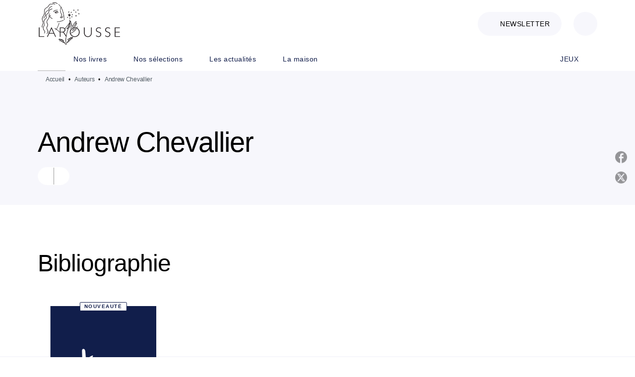

--- FILE ---
content_type: text/html
request_url: https://www.editions-larousse.fr/auteur/andrew-chevallier/
body_size: 67284
content:
<!DOCTYPE html><html lang="fr"><head><meta charSet="utf-8"/><meta name="viewport" content="width=device-width"/><meta name="next-head-count" content="2"/><link data-react-helmet="true" rel="canonical" href="https://www.editions-larousse.fr/auteur/andrew-chevallier/"/><link data-react-helmet="true" rel="preconnect" href="https://fonts.gstatic.com"/><link data-react-helmet="true" as="favicon" rel="shortcut icon" href="https://media.hachette.fr/28/2024-03/favicon-larousse.png"/><meta data-react-helmet="true" name="title" content="Andrew Chevallier | Éditions Larousse"/><meta data-react-helmet="true" name="description"/><meta data-react-helmet="true" name="tdm-reservation" content="1"/><meta data-react-helmet="true" property="og:type" content="website"/><meta data-react-helmet="true" property="og:url" content="https://www.editions-larousse.fr/auteur/andrew-chevallier/"/><meta data-react-helmet="true" property="og:title" content="Andrew Chevallier | Éditions Larousse"/><meta data-react-helmet="true" property="og:description"/><meta data-react-helmet="true" property="og:image" content="https://media.hachette.fr/28/2023-02/logo_larousse_0.png"/><meta data-react-helmet="true" property="twitter:card" content="summary_large_image"/><meta data-react-helmet="true" property="twitter:url" content="https://www.editions-larousse.fr/auteur/andrew-chevallier/"/><meta data-react-helmet="true" property="twitter:title" content="Andrew Chevallier | Éditions Larousse"/><meta data-react-helmet="true" property="twitter:description"/><meta data-react-helmet="true" property="twitter:image" content="https://media.hachette.fr/28/2023-02/logo_larousse_0.png"/><script data-react-helmet="true" type="application/ld+json">{"@context":"http://schema.org","@type":"Person","givenName":"Andrew","familyName":"Chevallier","description":null,"image":null}</script><title data-react-helmet="true">Andrew Chevallier | Éditions Larousse</title><link rel="preload" href="/_next/static/css/30bb7ba8624ffc69.css" as="style"/><link rel="stylesheet" href="/_next/static/css/30bb7ba8624ffc69.css" data-n-g=""/><noscript data-n-css=""></noscript><script defer="" nomodule="" src="/_next/static/chunks/polyfills-c67a75d1b6f99dc8.js"></script><script src="/_next/static/chunks/webpack-9765523b66355ddf.js" defer=""></script><script src="/_next/static/chunks/framework-91f7956f9c79db49.js" defer=""></script><script src="/_next/static/chunks/main-5f95ec88460df6da.js" defer=""></script><script src="/_next/static/chunks/pages/_app-527177a87d243005.js" defer=""></script><script src="/_next/static/chunks/5047-bbda3de55e25c97e.js" defer=""></script><script src="/_next/static/chunks/pages/%5B...id%5D-0c2c802db1ac62ed.js" defer=""></script><script src="/_next/static/build-prod-28-41803/_buildManifest.js" defer=""></script><script src="/_next/static/build-prod-28-41803/_ssgManifest.js" defer=""></script><style id="jss-server-side">.MuiSvgIcon-root {
  fill: currentColor;
  width: 1em;
  height: 1em;
  display: inline-block;
  font-size: 1.7142857142857142rem;
  transition: fill 200ms cubic-bezier(0.4, 0, 0.2, 1) 0ms;
  flex-shrink: 0;
  user-select: none;
}
.MuiSvgIcon-colorPrimary {
  color: #111D4A;
}
.MuiSvgIcon-colorSecondary {
  color: #E46E6E;
}
.MuiSvgIcon-colorAction {
  color: rgba(0, 0, 0, 0.54);
}
.MuiSvgIcon-colorError {
  color: #FF1840;
}
.MuiSvgIcon-colorDisabled {
  color: rgba(0, 0, 0, 0.4);
}
.MuiSvgIcon-fontSizeInherit {
  font-size: inherit;
}
.MuiSvgIcon-fontSizeSmall {
  font-size: 1.4285714285714284rem;
}
.MuiSvgIcon-fontSizeLarge {
  font-size: 2.5rem;
}
.MuiPaper-root {
  color: #000000;
  transition: box-shadow 300ms cubic-bezier(0.4, 0, 0.2, 1) 0ms;
  background-color: #fff;
}
.MuiPaper-rounded {
  border-radius: 8px;
}
.MuiPaper-outlined {
  border: 1px solid #ABBEB6;
}
.MuiPaper-elevation0 {
  box-shadow: none;
}
.MuiPaper-elevation1 {
  box-shadow: 0px 2px 1px -1px rgba(0,0,0,0.2),0px 1px 1px 0px rgba(0,0,0,0.14),0px 1px 3px 0px rgba(0,0,0,0.12);
}
.MuiPaper-elevation2 {
  box-shadow: 0px 3px 1px -2px rgba(0,0,0,0.2),0px 2px 2px 0px rgba(0,0,0,0.14),0px 1px 5px 0px rgba(0,0,0,0.12);
}
.MuiPaper-elevation3 {
  box-shadow: 0px 3px 3px -2px rgba(0,0,0,0.2),0px 3px 4px 0px rgba(0,0,0,0.14),0px 1px 8px 0px rgba(0,0,0,0.12);
}
.MuiPaper-elevation4 {
  box-shadow: 0px 2px 4px -1px rgba(0,0,0,0.2),0px 4px 5px 0px rgba(0,0,0,0.14),0px 1px 10px 0px rgba(0,0,0,0.12);
}
.MuiPaper-elevation5 {
  box-shadow: 0px 3px 5px -1px rgba(0,0,0,0.2),0px 5px 8px 0px rgba(0,0,0,0.14),0px 1px 14px 0px rgba(0,0,0,0.12);
}
.MuiPaper-elevation6 {
  box-shadow: 0px 3px 5px -1px rgba(0,0,0,0.2),0px 6px 10px 0px rgba(0,0,0,0.14),0px 1px 18px 0px rgba(0,0,0,0.12);
}
.MuiPaper-elevation7 {
  box-shadow: 0px 4px 5px -2px rgba(0,0,0,0.2),0px 7px 10px 1px rgba(0,0,0,0.14),0px 2px 16px 1px rgba(0,0,0,0.12);
}
.MuiPaper-elevation8 {
  box-shadow: 0px 5px 5px -3px rgba(0,0,0,0.2),0px 8px 10px 1px rgba(0,0,0,0.14),0px 3px 14px 2px rgba(0,0,0,0.12);
}
.MuiPaper-elevation9 {
  box-shadow: 0px 5px 6px -3px rgba(0,0,0,0.2),0px 9px 12px 1px rgba(0,0,0,0.14),0px 3px 16px 2px rgba(0,0,0,0.12);
}
.MuiPaper-elevation10 {
  box-shadow: 0px 6px 6px -3px rgba(0,0,0,0.2),0px 10px 14px 1px rgba(0,0,0,0.14),0px 4px 18px 3px rgba(0,0,0,0.12);
}
.MuiPaper-elevation11 {
  box-shadow: 0px 6px 7px -4px rgba(0,0,0,0.2),0px 11px 15px 1px rgba(0,0,0,0.14),0px 4px 20px 3px rgba(0,0,0,0.12);
}
.MuiPaper-elevation12 {
  box-shadow: 0px 7px 8px -4px rgba(0,0,0,0.2),0px 12px 17px 2px rgba(0,0,0,0.14),0px 5px 22px 4px rgba(0,0,0,0.12);
}
.MuiPaper-elevation13 {
  box-shadow: 0px 7px 8px -4px rgba(0,0,0,0.2),0px 13px 19px 2px rgba(0,0,0,0.14),0px 5px 24px 4px rgba(0,0,0,0.12);
}
.MuiPaper-elevation14 {
  box-shadow: 0px 7px 9px -4px rgba(0,0,0,0.2),0px 14px 21px 2px rgba(0,0,0,0.14),0px 5px 26px 4px rgba(0,0,0,0.12);
}
.MuiPaper-elevation15 {
  box-shadow: 0px 8px 9px -5px rgba(0,0,0,0.2),0px 15px 22px 2px rgba(0,0,0,0.14),0px 6px 28px 5px rgba(0,0,0,0.12);
}
.MuiPaper-elevation16 {
  box-shadow: 0px 8px 10px -5px rgba(0,0,0,0.2),0px 16px 24px 2px rgba(0,0,0,0.14),0px 6px 30px 5px rgba(0,0,0,0.12);
}
.MuiPaper-elevation17 {
  box-shadow: 0px 8px 11px -5px rgba(0,0,0,0.2),0px 17px 26px 2px rgba(0,0,0,0.14),0px 6px 32px 5px rgba(0,0,0,0.12);
}
.MuiPaper-elevation18 {
  box-shadow: 0px 9px 11px -5px rgba(0,0,0,0.2),0px 18px 28px 2px rgba(0,0,0,0.14),0px 7px 34px 6px rgba(0,0,0,0.12);
}
.MuiPaper-elevation19 {
  box-shadow: 0px 9px 12px -6px rgba(0,0,0,0.2),0px 19px 29px 2px rgba(0,0,0,0.14),0px 7px 36px 6px rgba(0,0,0,0.12);
}
.MuiPaper-elevation20 {
  box-shadow: 0px 10px 13px -6px rgba(0,0,0,0.2),0px 20px 31px 3px rgba(0,0,0,0.14),0px 8px 38px 7px rgba(0,0,0,0.12);
}
.MuiPaper-elevation21 {
  box-shadow: 0px 10px 13px -6px rgba(0,0,0,0.2),0px 21px 33px 3px rgba(0,0,0,0.14),0px 8px 40px 7px rgba(0,0,0,0.12);
}
.MuiPaper-elevation22 {
  box-shadow: 0px 10px 14px -6px rgba(0,0,0,0.2),0px 22px 35px 3px rgba(0,0,0,0.14),0px 8px 42px 7px rgba(0,0,0,0.12);
}
.MuiPaper-elevation23 {
  box-shadow: 0px 11px 14px -7px rgba(0,0,0,0.2),0px 23px 36px 3px rgba(0,0,0,0.14),0px 9px 44px 8px rgba(0,0,0,0.12);
}
.MuiPaper-elevation24 {
  box-shadow: 0px 11px 15px -7px rgba(0,0,0,0.2),0px 24px 38px 3px rgba(0,0,0,0.14),0px 9px 46px 8px rgba(0,0,0,0.12);
}
.MuiButtonBase-root {
  color: inherit;
  border: 0;
  cursor: pointer;
  margin: 0;
  display: inline-flex;
  outline: 0;
  padding: 0;
  position: relative;
  align-items: center;
  user-select: none;
  border-radius: 0;
  vertical-align: middle;
  -moz-appearance: none;
  justify-content: center;
  text-decoration: none;
  background-color: transparent;
  -webkit-appearance: none;
  -webkit-tap-highlight-color: transparent;
}
.MuiButtonBase-root::-moz-focus-inner {
  border-style: none;
}
.MuiButtonBase-root.Mui-disabled {
  cursor: default;
  pointer-events: none;
}
@media print {
  .MuiButtonBase-root {
    color-adjust: exact;
  }
}
  .MuiIconButton-root {
    flex: 0 0 auto;
    color: #000000;
    padding: 12px;
    overflow: visible;
    font-size: 1.7142857142857142rem;
    text-align: center;
    transition: background-color 150ms cubic-bezier(0.4, 0, 0.2, 1) 0ms;
    border-radius: 50%;
  }
  .MuiIconButton-root:hover {
    background-color: rgba(0, 0, 0, 0);
  }
  .MuiIconButton-root.Mui-disabled {
    color: rgba(0, 0, 0, 0.4);
    background-color: transparent;
  }
@media (hover: none) {
  .MuiIconButton-root:hover {
    background-color: transparent;
  }
}
  .MuiIconButton-edgeStart {
    margin-left: -12px;
  }
  .MuiIconButton-sizeSmall.MuiIconButton-edgeStart {
    margin-left: -3px;
  }
  .MuiIconButton-edgeEnd {
    margin-right: -12px;
  }
  .MuiIconButton-sizeSmall.MuiIconButton-edgeEnd {
    margin-right: -3px;
  }
  .MuiIconButton-colorInherit {
    color: inherit;
  }
  .MuiIconButton-colorPrimary {
    color: #000000;
  }
  .MuiIconButton-colorPrimary:hover {
    background-color: rgba(17, 29, 74, 0);
  }
@media (hover: none) {
  .MuiIconButton-colorPrimary:hover {
    background-color: transparent;
  }
}
  .MuiIconButton-colorSecondary {
    color: #E46E6E;
  }
  .MuiIconButton-colorSecondary:hover {
    background-color: rgba(228, 110, 110, 0);
  }
@media (hover: none) {
  .MuiIconButton-colorSecondary:hover {
    background-color: transparent;
  }
}
  .MuiIconButton-sizeSmall {
    padding: 3px;
    font-size: 1.2857142857142856rem;
  }
  .MuiIconButton-label {
    width: 100%;
    display: flex;
    align-items: inherit;
    justify-content: inherit;
  }
  .MuiTypography-root {
    margin: 0;
  }
  .MuiTypography-body2 {
    font-size: 16px;
    font-family: 'DM Sans', sans-serif;
    font-weight: 400;
    line-height: 1.25;
    letter-spacing: 0.27px;
  }
  .MuiTypography-body1 {
    font-size: 1.0625rem;
    font-family: 'DM Sans', sans-serif;
    font-weight: 400;
    line-height: 1.55;
    letter-spacing: 0.53px;
  }
@media (min-width:600px) {
  .MuiTypography-body1 {
    font-size: 1.129rem;
  }
}
@media (min-width:960px) {
  .MuiTypography-body1 {
    font-size: 1.129rem;
  }
}
@media (min-width:1176px) {
  .MuiTypography-body1 {
    font-size: 1.129rem;
  }
}
  .MuiTypography-caption {
    font-size: 12px;
    font-family: 'DM Sans', sans-serif;
    font-weight: 400;
    line-height: 1.33;
    letter-spacing: -0.3px;
  }
  .MuiTypography-button {
    font-size: 14px;
    font-family: 'DM Sans', sans-serif;
    font-weight: 400;
    line-height: 1.143;
    letter-spacing: 0.5px;
    text-transform: uppercase;
  }
  .MuiTypography-h1 {
    font-size: 3rem;
    font-family: 'DM Sans', sans-serif;
    font-weight: 700;
    line-height: 1.2;
    letter-spacing: -2px;
  }
@media (min-width:600px) {
  .MuiTypography-h1 {
    font-size: 3.9583rem;
  }
}
@media (min-width:960px) {
  .MuiTypography-h1 {
    font-size: 4.5833rem;
  }
}
@media (min-width:1176px) {
  .MuiTypography-h1 {
    font-size: 5rem;
  }
}
  .MuiTypography-h2 {
    font-size: 2.25rem;
    font-family: 'DM Sans', sans-serif;
    font-weight: 500;
    line-height: 1.07;
    letter-spacing: -1px;
  }
@media (min-width:600px) {
  .MuiTypography-h2 {
    font-size: 2.8037rem;
  }
}
@media (min-width:960px) {
  .MuiTypography-h2 {
    font-size: 3.271rem;
  }
}
@media (min-width:1176px) {
  .MuiTypography-h2 {
    font-size: 3.5047rem;
  }
}
  .MuiTypography-h3 {
    font-size: 2rem;
    font-family: 'DM Sans', sans-serif;
    font-weight: 500;
    line-height: 1.25;
    letter-spacing: -1px;
  }
@media (min-width:600px) {
  .MuiTypography-h3 {
    font-size: 2.6rem;
  }
}
@media (min-width:960px) {
  .MuiTypography-h3 {
    font-size: 2.8rem;
  }
}
@media (min-width:1176px) {
  .MuiTypography-h3 {
    font-size: 3rem;
  }
}
  .MuiTypography-h4 {
    font-size: 1.5rem;
    font-family: 'DM Sans', sans-serif;
    font-weight: 500;
    line-height: 1.25;
    letter-spacing: 0.75px;
  }
@media (min-width:600px) {
  .MuiTypography-h4 {
    font-size: 1.8rem;
  }
}
@media (min-width:960px) {
  .MuiTypography-h4 {
    font-size: 2rem;
  }
}
@media (min-width:1176px) {
  .MuiTypography-h4 {
    font-size: 2rem;
  }
}
  .MuiTypography-h5 {
    font-size: 1.25rem;
    font-family: 'DM Sans', sans-serif;
    font-weight: 600;
    line-height: 1.33;
    letter-spacing: 0.75px;
  }
@media (min-width:600px) {
  .MuiTypography-h5 {
    font-size: 1.3158rem;
  }
}
@media (min-width:960px) {
  .MuiTypography-h5 {
    font-size: 1.5038rem;
  }
}
@media (min-width:1176px) {
  .MuiTypography-h5 {
    font-size: 1.5038rem;
  }
}
  .MuiTypography-h6 {
    font-size: 1.125rem;
    font-family: DM Sans', sans-serif;
    font-weight: 400;
    line-height: 1.2;
    letter-spacing: 0.24px;
  }
@media (min-width:600px) {
  .MuiTypography-h6 {
    font-size: 1.25rem;
  }
}
@media (min-width:960px) {
  .MuiTypography-h6 {
    font-size: 1.25rem;
  }
}
@media (min-width:1176px) {
  .MuiTypography-h6 {
    font-size: 1.25rem;
  }
}
  .MuiTypography-subtitle1 {
    font-size: 1.0625rem;
    font-family: 'DM Sans', sans-serif;
    font-weight: 500;
    line-height: 1.5;
    letter-spacing: -0.25px;
  }
@media (min-width:600px) {
  .MuiTypography-subtitle1 {
    font-size: 1.1667rem;
  }
}
@media (min-width:960px) {
  .MuiTypography-subtitle1 {
    font-size: 1.1667rem;
  }
}
@media (min-width:1176px) {
  .MuiTypography-subtitle1 {
    font-size: 1.1667rem;
  }
}
  .MuiTypography-subtitle2 {
    font-size: 1.0625rem;
    font-family: 'DM Sans', sans-serif;
    font-weight: 400;
    line-height: 1.55;
    letter-spacing: 0.16px;
  }
@media (min-width:600px) {
  .MuiTypography-subtitle2 {
    font-size: 1.129rem;
  }
}
@media (min-width:960px) {
  .MuiTypography-subtitle2 {
    font-size: 1.129rem;
  }
}
@media (min-width:1176px) {
  .MuiTypography-subtitle2 {
    font-size: 1.129rem;
  }
}
  .MuiTypography-overline {
    font-size: 10px;
    font-family: 'DM Sans', sans-serif;
    font-weight: 700;
    line-height: 1.5;
    letter-spacing: 1.5px;
    text-transform: uppercase;
  }
  .MuiTypography-srOnly {
    width: 1px;
    height: 1px;
    overflow: hidden;
    position: absolute;
  }
  .MuiTypography-alignLeft {
    text-align: left;
  }
  .MuiTypography-alignCenter {
    text-align: center;
  }
  .MuiTypography-alignRight {
    text-align: right;
  }
  .MuiTypography-alignJustify {
    text-align: justify;
  }
  .MuiTypography-noWrap {
    overflow: hidden;
    white-space: nowrap;
    text-overflow: ellipsis;
  }
  .MuiTypography-gutterBottom {
    margin-bottom: 0.35em;
  }
  .MuiTypography-paragraph {
    margin-bottom: 16px;
  }
  .MuiTypography-colorInherit {
    color: inherit;
  }
  .MuiTypography-colorPrimary {
    color: #000000;
  }
  .MuiTypography-colorSecondary {
    color: #E46E6E;
  }
  .MuiTypography-colorTextPrimary {
    color: #000000;
  }
  .MuiTypography-colorTextSecondary {
    color: #687986;
  }
  .MuiTypography-colorError {
    color: #FF1840;
  }
  .MuiTypography-displayInline {
    display: inline;
  }
  .MuiTypography-displayBlock {
    display: block;
  }
  .MuiBreadcrumbs-root {
    color: #505A62;
    font-size: 12px;
  }
  .MuiBreadcrumbs-ol {
    margin: 0;
    display: flex;
    padding: 0;
    flex-wrap: wrap;
    list-style: none;
    align-items: center;
  }
  .MuiBreadcrumbs-separator {
    color: #000000;
    display: flex;
    transform: •;
    margin-left: 8px;
    user-select: none;
    margin-right: 8px;
    vertical-align: middle;
  }
  .MuiButton-root {
    color: #000000;
    padding: 6px 16px;
    font-size: 14px;
    min-width: 64px;
    box-sizing: border-box;
    min-height: 36px;
    transition: background-color 250ms cubic-bezier(0.4, 0, 0.2, 1) 0ms,box-shadow 250ms cubic-bezier(0.4, 0, 0.2, 1) 0ms,border 250ms cubic-bezier(0.4, 0, 0.2, 1) 0ms;
    font-family: 'DM Sans', sans-serif;
    font-weight: 400;
    line-height: 1.143;
    padding-left: 18px;
    border-radius: 4px;
    padding-right: 18px;
    letter-spacing: 0.5px;
    text-transform: uppercase;
  }
  .MuiButton-root:hover {
    text-decoration: none;
    background-color: rgba(0, 0, 0, 0);
  }
  .MuiButton-root.Mui-disabled {
    color: rgba(0, 0, 0, 0.4);
  }
@media (hover: none) {
  .MuiButton-root:hover {
    background-color: transparent;
  }
}
  .MuiButton-root:hover.Mui-disabled {
    background-color: transparent;
  }
  .MuiButton-label {
    width: 100%;
    display: inherit;
    align-items: inherit;
    justify-content: inherit;
  }
  .MuiButton-text {
    color: rgba(0, 0, 0, 1);
    opacity: 1;
    padding: 6px 8px;
  }
  .MuiButton-text:hover {
    opacity: 1;
  }
  .MuiButton-textPrimary {
    color: #111D4A;
  }
  .MuiButton-textPrimary:hover {
    background-color: rgba(17, 29, 74, 0);
  }
@media (hover: none) {
  .MuiButton-textPrimary:hover {
    background-color: transparent;
  }
}
  .MuiButton-textSecondary {
    color: #E46E6E;
  }
  .MuiButton-textSecondary:hover {
    background-color: rgba(228, 110, 110, 0);
  }
@media (hover: none) {
  .MuiButton-textSecondary:hover {
    background-color: transparent;
  }
}
  .MuiButton-outlined {
    border: 1px solid rgba(0, 0, 0, 0.23);
    padding: 5px 15px;
    box-shadow: none;
    border-radius: 1024px;
    background-color: #fff;
  }
  .MuiButton-outlined.Mui-disabled {
    border: 1px solid rgba(0, 0, 0, 0.2);
  }
  .MuiButton-outlinedPrimary {
    color: #111D4A;
    border: 1px solid rgba(17, 29, 74, 0.5);
    border-color: #111D4A;
  }
  .MuiButton-outlinedPrimary:hover {
    color: #000000;
    border: 1px solid #111D4A;
    box-shadow: 0px 2px 1px -1px rgba(0,0,0,0.2),0px 1px 1px 0px rgba(0,0,0,0.14),0px 1px 3px 0px rgba(0,0,0,0.12);
    border-color: #000000;
    background-color: #fff;
  }
  .MuiButton-outlinedPrimary.Mui-disabled {
    color: rgba(255, 255, 255, 0.40);
    opacity: 0.5;
    background-color: #fff;
  }
  .MuiButton-outlinedPrimary:focus {
    color: #fff;
    box-shadow: 0px 2px 4px -1px rgba(0,0,0,0.2),0px 4px 5px 0px rgba(0,0,0,0.14),0px 1px 10px 0px rgba(0,0,0,0.12);
    border-color: #111D4A;
    background-color: #111D4A;
  }
@media (hover: none) {
  .MuiButton-outlinedPrimary:hover {
    background-color: transparent;
  }
}
  .MuiButton-outlinedSecondary {
    color: #000000;
    border: 1px solid rgba(228, 110, 110, 0.5);
    border-color: #fff;
    background-color: #fff;
  }
  .MuiButton-outlinedSecondary:hover {
    color: #000000;
    border: 1px solid #E46E6E;
    box-shadow: 0px 2px 4px -1px rgba(0,0,0,0.2),0px 4px 5px 0px rgba(0,0,0,0.14),0px 1px 10px 0px rgba(0,0,0,0.12);
    border-color: #fff;
    background-color: #fff;
  }
  .MuiButton-outlinedSecondary.Mui-disabled {
    color: rgba(255, 255, 255, 0.40);
    border: 1px solid rgba(0, 0, 0, 0.4);
    background-color: #E46E6E;
  }
  .MuiButton-outlinedSecondary .MuiTouchRipple-child {
    background-color: #f5f5f5;
  }
  .MuiButton-outlinedSecondary:focus {
    0: b;
    1: u;
    2: t;
    3: t;
    4: o;
    5: n;
    6: s;
    7: .;
    8: o;
    9: u;
    10: t;
    11: l;
    12: i;
    13: n;
    14: e;
    15: d;
    16: S;
    17: e;
    18: c;
    19: o;
    20: n;
    21: d;
    22: a;
    23: r;
    24: y;
    25: .;
    26: h;
    27: o;
    28: v;
    29: e;
    30: r;
  }
  .MuiButton-outlinedSecondary  {
    -mui-touch-ripple-child: [object Object];
  }
@media (hover: none) {
  .MuiButton-outlinedSecondary:hover {
    background-color: transparent;
  }
}
  .MuiButton-contained {
    color: rgba(0, 0, 0, 0.87);
    box-shadow: none;
    border-radius: none;
    background-color: #e0e0e0;
  }
  .MuiButton-contained:hover {
    box-shadow: 0px 2px 4px -1px rgba(0,0,0,0.2),0px 4px 5px 0px rgba(0,0,0,0.14),0px 1px 10px 0px rgba(0,0,0,0.12);
    background-color: #AAAAAA;
  }
  .MuiButton-contained.Mui-focusVisible {
    box-shadow: 0px 3px 5px -1px rgba(0,0,0,0.2),0px 6px 10px 0px rgba(0,0,0,0.14),0px 1px 18px 0px rgba(0,0,0,0.12);
  }
  .MuiButton-contained:active {
    box-shadow: 0px 5px 5px -3px rgba(0,0,0,0.2),0px 8px 10px 1px rgba(0,0,0,0.14),0px 3px 14px 2px rgba(0,0,0,0.12);
  }
  .MuiButton-contained.Mui-disabled {
    color: rgba(0, 0, 0, 0.4);
    box-shadow: none;
    background-color: rgba(0, 0, 0, 0.4);
  }
@media (hover: none) {
  .MuiButton-contained:hover {
    box-shadow: 0px 3px 1px -2px rgba(0,0,0,0.2),0px 2px 2px 0px rgba(0,0,0,0.14),0px 1px 5px 0px rgba(0,0,0,0.12);
    background-color: #e0e0e0;
  }
}
  .MuiButton-contained:hover.Mui-disabled {
    background-color: rgba(0, 0, 0, 0.2);
  }
  .MuiButton-containedPrimary {
    color: #fff;
    box-shadow: none;
    border-radius: 1024px;
    background-color: #111D4A;
  }
  .MuiButton-containedPrimary:hover {
    color: #fff;
    background: linear-gradient(#070C1E, #070C1E);;
    box-shadow: none;
    background-color: palette.common.dark;
  }
  .MuiButton-containedPrimary .MuiTouchRipple-child {
    background-color: #111D4A;
  }
  .MuiButton-containedPrimary.Mui-disabled {
    color: rgba(0, 0, 0, 0.40);
    background-color: #687986;
  }
  .MuiButton-containedPrimary:focus {
    background-color: #687986;
  }
  .MuiButton-containedPrimary  {
    -mui-touch-ripple-child: [object Object];
  }
@media (hover: none) {
  .MuiButton-containedPrimary:hover {
    background-color: #111D4A;
  }
}
  .MuiButton-containedSecondary {
    color: #fff;
    border: 0px solid #000000;
    box-shadow: none;
    border-radius: 1024px;
    background-color: #687986;
  }
  .MuiButton-containedSecondary:hover {
    color: #fff;
    background: linear-gradient(#505A62, #505A62);;
    box-shadow: none;
    background-color: #070C1E;
  }
  .MuiButton-containedSecondary .MuiTouchRipple-child {
    background-color: rgba(0, 0, 0, 0.25);
  }
  .MuiButton-containedSecondary.Mui-disabled {
    color: rgba(0, 0, 0, 0.40);
    background-color: #FFAF81;
  }
  .MuiButton-containedSecondary:focus {
    color: #fff;
    box-shadow: 0px 2px 4px -1px rgba(0,0,0,0.2),0px 4px 5px 0px rgba(0,0,0,0.14),0px 1px 10px 0px rgba(0,0,0,0.12);
    background-color: rgba(0, 0, 0, 0.25);
  }
@media (hover: none) {
  .MuiButton-containedSecondary:hover {
    background-color: #E46E6E;
  }
}
  .MuiButton-disableElevation {
    box-shadow: none;
  }
  .MuiButton-disableElevation:hover {
    box-shadow: none;
  }
  .MuiButton-disableElevation.Mui-focusVisible {
    box-shadow: none;
  }
  .MuiButton-disableElevation:active {
    box-shadow: none;
  }
  .MuiButton-disableElevation.Mui-disabled {
    box-shadow: none;
  }
  .MuiButton-colorInherit {
    color: inherit;
    border-color: currentColor;
  }
  .MuiButton-textSizeSmall {
    padding: 4px 5px;
    font-size: 0.9285714285714285rem;
  }
  .MuiButton-textSizeLarge {
    padding: 8px 11px;
    font-size: 1.0714285714285714rem;
  }
  .MuiButton-outlinedSizeSmall {
    padding: 3px 9px;
    font-size: 0.9285714285714285rem;
  }
  .MuiButton-outlinedSizeLarge {
    padding: 7px 21px;
    font-size: 1.0714285714285714rem;
  }
  .MuiButton-containedSizeSmall {
    padding: 4px 10px;
    font-size: 0.9285714285714285rem;
  }
  .MuiButton-containedSizeLarge {
    padding: 8px 22px;
    font-size: 1.0714285714285714rem;
  }
  .MuiButton-fullWidth {
    width: 100%;
  }
  .MuiButton-startIcon {
    display: inherit;
    margin-left: -4px;
    margin-right: 8px;
  }
  .MuiButton-startIcon.MuiButton-iconSizeSmall {
    margin-left: -2px;
  }
  .MuiButton-endIcon {
    display: inherit;
    margin-left: 8px;
    margin-right: -4px;
  }
  .MuiButton-endIcon.MuiButton-iconSizeSmall {
    margin-right: -2px;
  }
  .MuiButton-iconSizeSmall > *:first-child {
    font-size: 18px;
  }
  .MuiButton-iconSizeMedium > *:first-child {
    font-size: 20px;
  }
  .MuiButton-iconSizeLarge > *:first-child {
    font-size: 22px;
  }
  .MuiCard-root {
    overflow: hidden;
  }
  .MuiCardContent-root {
    padding: 16px;
  }
  .MuiCardContent-root:last-child {
    padding-bottom: 24px;
  }
  .MuiCardMedia-root {
    display: block;
    background-size: cover;
    background-repeat: no-repeat;
    background-position: center;
  }
  .MuiCardMedia-media {
    width: 100%;
  }
  .MuiCardMedia-img {
    object-fit: cover;
  }
  .MuiChip-root {
    color: #687986;
    border: none;
    cursor: default;
    height: 24px;
    display: inline-flex;
    outline: 0;
    padding: 0;
    font-size: 14px;
    box-sizing: border-box;
    transition: background-color 300ms cubic-bezier(0.4, 0, 0.2, 1) 0ms,box-shadow 300ms cubic-bezier(0.4, 0, 0.2, 1) 0ms;
    align-items: center;
    font-family: "Mukta", "Helvetica", "Arial", sans-serif;
    font-weight: 600;
    white-space: nowrap;
    border-radius: 4px;
    letter-spacing: 0.094rem;
    text-transform: uppercase;
    vertical-align: middle;
    justify-content: center;
    text-decoration: none;
    background-color: transparent;
  }
  .MuiChip-root.Mui-disabled {
    opacity: 0.5;
    pointer-events: none;
  }
  .MuiChip-root .MuiChip-avatar {
    color: #616161;
    width: 24px;
    height: 24px;
    font-size: 0.8571428571428571rem;
    margin-left: 5px;
    margin-right: -6px;
  }
  .MuiChip-root .MuiChip-avatarColorPrimary {
    color: #fff;
    background-color: #070C1E;
  }
  .MuiChip-root .MuiChip-avatarColorSecondary {
    color: #fff;
    background-color: #CC7C4E;
  }
  .MuiChip-root .MuiChip-avatarSmall {
    width: 18px;
    height: 18px;
    font-size: 0.7142857142857142rem;
    margin-left: 4px;
    margin-right: -4px;
  }
  .MuiChip-sizeSmall {
    height: 18px;
    font-size: 0.625rem;
  }
  .MuiChip-colorPrimary {
    color: #fff;
    background-color: #111D4A;
  }
  .MuiChip-colorSecondary {
    color: #fff;
    background-color: #000000;
  }
  .MuiChip-clickable {
    cursor: pointer;
    user-select: none;
    -webkit-tap-highlight-color: transparent;
  }
  .MuiChip-clickable:hover, .MuiChip-clickable:focus {
    color: #111D4A;
    background-color: inherit;
  }
  .MuiChip-clickable:active {
    box-shadow: 0px 2px 1px -1px rgba(0,0,0,0.2),0px 1px 1px 0px rgba(0,0,0,0.14),0px 1px 3px 0px rgba(0,0,0,0.12);
  }
  .MuiChip-clickableColorPrimary:hover, .MuiChip-clickableColorPrimary:focus {
    background-color: rgb(36, 47, 88);
  }
  .MuiChip-clickableColorSecondary:hover, .MuiChip-clickableColorSecondary:focus {
    background-color: rgb(230, 121, 121);
  }
  .MuiChip-deletable:focus {
    background-color: rgb(206, 206, 206);
  }
  .MuiChip-deletableColorPrimary:focus {
    background-color: rgb(64, 74, 110);
  }
  .MuiChip-deletableColorSecondary:focus {
    background-color: rgb(233, 139, 139);
  }
  .MuiChip-outlined {
    border: 1px solid rgba(0, 0, 0, 0.23);
    background-color: transparent;
  }
  .MuiChip-clickable.MuiChip-outlined:hover, .MuiChip-clickable.MuiChip-outlined:focus, .MuiChip-deletable.MuiChip-outlined:focus {
    background-color: rgba(0, 0, 0, 0);
  }
  .MuiChip-outlined .MuiChip-avatar {
    margin-left: 4px;
  }
  .MuiChip-outlined .MuiChip-avatarSmall {
    margin-left: 2px;
  }
  .MuiChip-outlined .MuiChip-icon {
    margin-left: 4px;
  }
  .MuiChip-outlined .MuiChip-iconSmall {
    margin-left: 2px;
  }
  .MuiChip-outlined .MuiChip-deleteIcon {
    margin-right: 5px;
  }
  .MuiChip-outlined .MuiChip-deleteIconSmall {
    margin-right: 3px;
  }
  .MuiChip-outlinedPrimary {
    color: #111D4A;
    border: 1px solid #111D4A;
  }
  .MuiChip-clickable.MuiChip-outlinedPrimary:hover, .MuiChip-clickable.MuiChip-outlinedPrimary:focus, .MuiChip-deletable.MuiChip-outlinedPrimary:focus {
    background-color: rgba(17, 29, 74, 0);
  }
  .MuiChip-outlinedSecondary {
    color: #E46E6E;
    border: 1px solid #E46E6E;
  }
  .MuiChip-clickable.MuiChip-outlinedSecondary:hover, .MuiChip-clickable.MuiChip-outlinedSecondary:focus, .MuiChip-deletable.MuiChip-outlinedSecondary:focus {
    background-color: rgba(228, 110, 110, 0);
  }
  .MuiChip-icon {
    color: #616161;
    margin-left: 5px;
    margin-right: -6px;
  }
  .MuiChip-iconSmall {
    width: 18px;
    height: 18px;
    margin-left: 4px;
    margin-right: -4px;
  }
  .MuiChip-iconColorPrimary {
    color: inherit;
  }
  .MuiChip-iconColorSecondary {
    color: inherit;
  }
  .MuiChip-label {
    overflow: hidden;
    white-space: nowrap;
    padding-left: 6px;
    padding-right: 6px;
    text-overflow: ellipsis;
  }
  .MuiChip-labelSmall {
    padding-left: 8px;
    padding-right: 8px;
  }
  .MuiChip-deleteIcon {
    color: rgba(0, 0, 0, 0.26);
    width: 22px;
    cursor: pointer;
    height: 22px;
    margin: 0 5px 0 -6px;
    -webkit-tap-highlight-color: transparent;
  }
  .MuiChip-deleteIcon:hover {
    color: rgba(0, 0, 0, 0.4);
  }
  .MuiChip-deleteIconSmall {
    width: 16px;
    height: 16px;
    margin-left: -4px;
    margin-right: 4px;
  }
  .MuiChip-deleteIconColorPrimary {
    color: rgba(255, 255, 255, 0.7);
  }
  .MuiChip-deleteIconColorPrimary:hover, .MuiChip-deleteIconColorPrimary:active {
    color: #fff;
  }
  .MuiChip-deleteIconColorSecondary {
    color: rgba(255, 255, 255, 0.7);
  }
  .MuiChip-deleteIconColorSecondary:hover, .MuiChip-deleteIconColorSecondary:active {
    color: #fff;
  }
  .MuiChip-deleteIconOutlinedColorPrimary {
    color: rgba(17, 29, 74, 0.7);
  }
  .MuiChip-deleteIconOutlinedColorPrimary:hover, .MuiChip-deleteIconOutlinedColorPrimary:active {
    color: #111D4A;
  }
  .MuiChip-deleteIconOutlinedColorSecondary {
    color: rgba(228, 110, 110, 0.7);
  }
  .MuiChip-deleteIconOutlinedColorSecondary:hover, .MuiChip-deleteIconOutlinedColorSecondary:active {
    color: #E46E6E;
  }
  .MuiContainer-root {
    width: 100%;
    display: block;
    box-sizing: border-box;
    margin-left: auto;
    margin-right: auto;
    padding-left: 16px;
    padding-right: 16px;
  }
@media (min-width:600px) {
  .MuiContainer-root {
    padding-left: 24px;
    padding-right: 24px;
  }
}
  .MuiContainer-disableGutters {
    padding-left: 0;
    padding-right: 0;
  }
@media (min-width:600px) {
  .MuiContainer-fixed {
    max-width: 600px;
  }
}
@media (min-width:936px) {
  .MuiContainer-fixed {
    max-width: 936px;
  }
}
@media (min-width:960px) {
  .MuiContainer-fixed {
    max-width: 960px;
  }
}
@media (min-width:1176px) {
  .MuiContainer-fixed {
    max-width: 1176px;
  }
}
@media (min-width:1512px) {
  .MuiContainer-fixed {
    max-width: 1512px;
  }
}
@media (min-width:0px) {
  .MuiContainer-maxWidthXs {
    max-width: 444px;
  }
}
@media (min-width:600px) {
  .MuiContainer-maxWidthSm {
    max-width: 600px;
  }
}
@media (min-width:960px) {
  .MuiContainer-maxWidthMd {
    max-width: 960px;
  }
}
@media (min-width:1176px) {
  .MuiContainer-maxWidthLg {
    max-width: 1176px;
  }
}
@media (min-width:1512px) {
  .MuiContainer-maxWidthXl {
    max-width: 1512px;
  }
}
  html {
    box-sizing: border-box;
    -webkit-font-smoothing: antialiased;
    -moz-osx-font-smoothing: grayscale;
  }
  *, *::before, *::after {
    box-sizing: inherit;
  }
  strong, b {
    font-weight: 800;
  }
  body {
    color: #000000;
    margin: 0;
    font-size: 16px;
    font-family: 'DM Sans', sans-serif;
    font-weight: 400;
    line-height: 1.25;
    letter-spacing: 0.27px;
    background-color: #fff;
  }
@media print {
  body {
    background-color: #fff;
  }
}
  body::backdrop {
    background-color: #fff;
  }
  .ProductBookmarkAndAlertButtons .AlertButtonContainer {
    border: 2 !important;
  }
  .ProductBookmarkAndAlertButtons .BookmarkButtonContainer {
    border: 2 !important;
  }
  .MuiButton-containedPrimary.Mui-disabled {
    color: rgba(255,255,255);
  }
  .CardNewsAndEventsInfosText strong {
    color: #fff;
  }
  .RecipeImageContainer .Images {
    width: fit-content;
  }
  .DesktopColumn {
    display: none!important;
  }
@media (min-width:600px) {
  .RecipeImageContainer {
    flex-basis: auto!important;
    margin-right: 80px!important;
  }
}
  .MuiCssBaseline- {
    -card-news-and-events-infos-text strong: [object Object];
  }
  .MuiDrawer-docked {
    flex: 0 0 auto;
  }
  .MuiDrawer-paper {
    top: 0;
    flex: 1 0 auto;
    height: 100%;
    display: flex;
    outline: 0;
    z-index: 1200;
    position: fixed;
    overflow-y: auto;
    flex-direction: column;
    -webkit-overflow-scrolling: touch;
  }
  .MuiDrawer-paperAnchorLeft {
    left: 0;
    right: auto;
  }
  .MuiDrawer-paperAnchorRight {
    left: auto;
    right: 0;
  }
  .MuiDrawer-paperAnchorTop {
    top: 0;
    left: 0;
    right: 0;
    bottom: auto;
    height: auto;
    max-height: 100%;
  }
  .MuiDrawer-paperAnchorBottom {
    top: auto;
    left: 0;
    right: 0;
    bottom: 0;
    height: auto;
    max-height: 100%;
  }
  .MuiDrawer-paperAnchorDockedLeft {
    border-right: 1px solid #ABBEB6;
  }
  .MuiDrawer-paperAnchorDockedTop {
    border-bottom: 1px solid #ABBEB6;
  }
  .MuiDrawer-paperAnchorDockedRight {
    border-left: 1px solid #ABBEB6;
  }
  .MuiDrawer-paperAnchorDockedBottom {
    border-top: 1px solid #ABBEB6;
  }
@keyframes mui-auto-fill {}
@keyframes mui-auto-fill-cancel {}
  .MuiInputBase-root {
    color: #000000;
    cursor: text;
    display: inline-flex;
    position: relative;
    font-size: 1.0625rem;
    box-sizing: border-box;
    align-items: center;
    font-family: 'DM Sans', sans-serif;
    font-weight: 400;
    line-height: 1.1876em;
    letter-spacing: 0.53px;
  }
@media (min-width:600px) {
  .MuiInputBase-root {
    font-size: 1.129rem;
  }
}
@media (min-width:960px) {
  .MuiInputBase-root {
    font-size: 1.129rem;
  }
}
@media (min-width:1176px) {
  .MuiInputBase-root {
    font-size: 1.129rem;
  }
}
  .MuiInputBase-root.Mui-disabled {
    color: rgba(0, 0, 0, 0.38);
    cursor: default;
  }
  .MuiInputBase-multiline {
    padding: 6px 0 7px;
  }
  .MuiInputBase-multiline.MuiInputBase-marginDense {
    padding-top: 3px;
  }
  .MuiInputBase-fullWidth {
    width: 100%;
  }
  .MuiInputBase-input {
    font: inherit;
    color: currentColor;
    width: 100%;
    border: 0;
    height: 1.1876em;
    margin: 0;
    display: block;
    padding: 6px 0 7px;
    min-width: 0;
    background: none;
    box-sizing: content-box;
    animation-name: mui-auto-fill-cancel;
    letter-spacing: inherit;
    animation-duration: 10ms;
    -webkit-tap-highlight-color: transparent;
  }
  .MuiInputBase-input::-webkit-input-placeholder {
    color: currentColor;
    opacity: 0.42;
    transition: opacity 200ms cubic-bezier(0.4, 0, 0.2, 1) 0ms;
  }
  .MuiInputBase-input::-moz-placeholder {
    color: currentColor;
    opacity: 0.42;
    transition: opacity 200ms cubic-bezier(0.4, 0, 0.2, 1) 0ms;
  }
  .MuiInputBase-input:-ms-input-placeholder {
    color: currentColor;
    opacity: 0.42;
    transition: opacity 200ms cubic-bezier(0.4, 0, 0.2, 1) 0ms;
  }
  .MuiInputBase-input::-ms-input-placeholder {
    color: currentColor;
    opacity: 0.42;
    transition: opacity 200ms cubic-bezier(0.4, 0, 0.2, 1) 0ms;
  }
  .MuiInputBase-input:focus {
    outline: 0;
  }
  .MuiInputBase-input:invalid {
    box-shadow: none;
  }
  .MuiInputBase-input::-webkit-search-decoration {
    -webkit-appearance: none;
  }
  .MuiInputBase-input.Mui-disabled {
    opacity: 1;
  }
  .MuiInputBase-input:-webkit-autofill {
    animation-name: mui-auto-fill;
    animation-duration: 5000s;
  }
  label[data-shrink=false] + .MuiInputBase-formControl .MuiInputBase-input::-webkit-input-placeholder {
    opacity: 0 !important;
  }
  label[data-shrink=false] + .MuiInputBase-formControl .MuiInputBase-input::-moz-placeholder {
    opacity: 0 !important;
  }
  label[data-shrink=false] + .MuiInputBase-formControl .MuiInputBase-input:-ms-input-placeholder {
    opacity: 0 !important;
  }
  label[data-shrink=false] + .MuiInputBase-formControl .MuiInputBase-input::-ms-input-placeholder {
    opacity: 0 !important;
  }
  label[data-shrink=false] + .MuiInputBase-formControl .MuiInputBase-input:focus::-webkit-input-placeholder {
    opacity: 0.42;
  }
  label[data-shrink=false] + .MuiInputBase-formControl .MuiInputBase-input:focus::-moz-placeholder {
    opacity: 0.42;
  }
  label[data-shrink=false] + .MuiInputBase-formControl .MuiInputBase-input:focus:-ms-input-placeholder {
    opacity: 0.42;
  }
  label[data-shrink=false] + .MuiInputBase-formControl .MuiInputBase-input:focus::-ms-input-placeholder {
    opacity: 0.42;
  }
  .MuiInputBase-inputMarginDense {
    padding-top: 3px;
  }
  .MuiInputBase-inputMultiline {
    height: auto;
    resize: none;
    padding: 0;
  }
  .MuiInputBase-inputTypeSearch {
    -moz-appearance: textfield;
    -webkit-appearance: textfield;
  }
  .MuiFormControl-root {
    border: 0;
    margin: 0;
    display: inline-flex;
    padding: 0;
    position: relative;
    min-width: 0;
    flex-direction: column;
    vertical-align: top;
  }
  .MuiFormControl-marginNormal {
    margin-top: 16px;
    margin-bottom: 8px;
  }
  .MuiFormControl-marginDense {
    margin-top: 8px;
    margin-bottom: 4px;
  }
  .MuiFormControl-fullWidth {
    width: 100%;
  }
  .MuiFormLabel-root {
    color: #687986;
    padding: 0;
    font-size: 1.0625rem;
    font-family: 'DM Sans', sans-serif;
    font-weight: 400;
    line-height: 1;
    letter-spacing: 0.53px;
  }
@media (min-width:600px) {
  .MuiFormLabel-root {
    font-size: 1.129rem;
  }
}
@media (min-width:960px) {
  .MuiFormLabel-root {
    font-size: 1.129rem;
  }
}
@media (min-width:1176px) {
  .MuiFormLabel-root {
    font-size: 1.129rem;
  }
}
  .MuiFormLabel-root.Mui-focused {
    color: #111D4A;
  }
  .MuiFormLabel-root.Mui-disabled {
    color: rgba(0, 0, 0, 0.38);
  }
  .MuiFormLabel-root.Mui-error {
    color: #FF1840;
  }
  .MuiFormLabel-colorSecondary.Mui-focused {
    color: #E46E6E;
  }
  .MuiFormLabel-asterisk.Mui-error {
    color: #FF1840;
  }
  .MuiGrid-container {
    width: 100%;
    display: flex;
    flex-wrap: wrap;
    box-sizing: border-box;
  }
  .MuiGrid-item {
    margin: 0;
    box-sizing: border-box;
  }
  .MuiGrid-zeroMinWidth {
    min-width: 0;
  }
  .MuiGrid-direction-xs-column {
    flex-direction: column;
  }
  .MuiGrid-direction-xs-column-reverse {
    flex-direction: column-reverse;
  }
  .MuiGrid-direction-xs-row-reverse {
    flex-direction: row-reverse;
  }
  .MuiGrid-wrap-xs-nowrap {
    flex-wrap: nowrap;
  }
  .MuiGrid-wrap-xs-wrap-reverse {
    flex-wrap: wrap-reverse;
  }
  .MuiGrid-align-items-xs-center {
    align-items: center;
  }
  .MuiGrid-align-items-xs-flex-start {
    align-items: flex-start;
  }
  .MuiGrid-align-items-xs-flex-end {
    align-items: flex-end;
  }
  .MuiGrid-align-items-xs-baseline {
    align-items: baseline;
  }
  .MuiGrid-align-content-xs-center {
    align-content: center;
  }
  .MuiGrid-align-content-xs-flex-start {
    align-content: flex-start;
  }
  .MuiGrid-align-content-xs-flex-end {
    align-content: flex-end;
  }
  .MuiGrid-align-content-xs-space-between {
    align-content: space-between;
  }
  .MuiGrid-align-content-xs-space-around {
    align-content: space-around;
  }
  .MuiGrid-justify-content-xs-center {
    justify-content: center;
  }
  .MuiGrid-justify-content-xs-flex-end {
    justify-content: flex-end;
  }
  .MuiGrid-justify-content-xs-space-between {
    justify-content: space-between;
  }
  .MuiGrid-justify-content-xs-space-around {
    justify-content: space-around;
  }
  .MuiGrid-justify-content-xs-space-evenly {
    justify-content: space-evenly;
  }
  .MuiGrid-spacing-xs-1 {
    width: calc(100% + 8px);
    margin: -4px;
  }
  .MuiGrid-spacing-xs-1 > .MuiGrid-item {
    padding: 4px;
  }
  .MuiGrid-spacing-xs-2 {
    width: calc(100% + 16px);
    margin: -8px;
  }
  .MuiGrid-spacing-xs-2 > .MuiGrid-item {
    padding: 8px;
  }
  .MuiGrid-spacing-xs-3 {
    width: calc(100% + 24px);
    margin: -12px;
  }
  .MuiGrid-spacing-xs-3 > .MuiGrid-item {
    padding: 12px;
  }
  .MuiGrid-spacing-xs-4 {
    width: calc(100% + 32px);
    margin: -16px;
  }
  .MuiGrid-spacing-xs-4 > .MuiGrid-item {
    padding: 16px;
  }
  .MuiGrid-spacing-xs-5 {
    width: calc(100% + 40px);
    margin: -20px;
  }
  .MuiGrid-spacing-xs-5 > .MuiGrid-item {
    padding: 20px;
  }
  .MuiGrid-spacing-xs-6 {
    width: calc(100% + 48px);
    margin: -24px;
  }
  .MuiGrid-spacing-xs-6 > .MuiGrid-item {
    padding: 24px;
  }
  .MuiGrid-spacing-xs-7 {
    width: calc(100% + 56px);
    margin: -28px;
  }
  .MuiGrid-spacing-xs-7 > .MuiGrid-item {
    padding: 28px;
  }
  .MuiGrid-spacing-xs-8 {
    width: calc(100% + 64px);
    margin: -32px;
  }
  .MuiGrid-spacing-xs-8 > .MuiGrid-item {
    padding: 32px;
  }
  .MuiGrid-spacing-xs-9 {
    width: calc(100% + 72px);
    margin: -36px;
  }
  .MuiGrid-spacing-xs-9 > .MuiGrid-item {
    padding: 36px;
  }
  .MuiGrid-spacing-xs-10 {
    width: calc(100% + 80px);
    margin: -40px;
  }
  .MuiGrid-spacing-xs-10 > .MuiGrid-item {
    padding: 40px;
  }
  .MuiGrid-grid-xs-auto {
    flex-grow: 0;
    max-width: none;
    flex-basis: auto;
  }
  .MuiGrid-grid-xs-true {
    flex-grow: 1;
    max-width: 100%;
    flex-basis: 0;
  }
  .MuiGrid-grid-xs-1 {
    flex-grow: 0;
    max-width: 8.333333%;
    flex-basis: 8.333333%;
  }
  .MuiGrid-grid-xs-2 {
    flex-grow: 0;
    max-width: 16.666667%;
    flex-basis: 16.666667%;
  }
  .MuiGrid-grid-xs-3 {
    flex-grow: 0;
    max-width: 25%;
    flex-basis: 25%;
  }
  .MuiGrid-grid-xs-4 {
    flex-grow: 0;
    max-width: 33.333333%;
    flex-basis: 33.333333%;
  }
  .MuiGrid-grid-xs-5 {
    flex-grow: 0;
    max-width: 41.666667%;
    flex-basis: 41.666667%;
  }
  .MuiGrid-grid-xs-6 {
    flex-grow: 0;
    max-width: 50%;
    flex-basis: 50%;
  }
  .MuiGrid-grid-xs-7 {
    flex-grow: 0;
    max-width: 58.333333%;
    flex-basis: 58.333333%;
  }
  .MuiGrid-grid-xs-8 {
    flex-grow: 0;
    max-width: 66.666667%;
    flex-basis: 66.666667%;
  }
  .MuiGrid-grid-xs-9 {
    flex-grow: 0;
    max-width: 75%;
    flex-basis: 75%;
  }
  .MuiGrid-grid-xs-10 {
    flex-grow: 0;
    max-width: 83.333333%;
    flex-basis: 83.333333%;
  }
  .MuiGrid-grid-xs-11 {
    flex-grow: 0;
    max-width: 91.666667%;
    flex-basis: 91.666667%;
  }
  .MuiGrid-grid-xs-12 {
    flex-grow: 0;
    max-width: 100%;
    flex-basis: 100%;
  }
@media (min-width:600px) {
  .MuiGrid-grid-sm-auto {
    flex-grow: 0;
    max-width: none;
    flex-basis: auto;
  }
  .MuiGrid-grid-sm-true {
    flex-grow: 1;
    max-width: 100%;
    flex-basis: 0;
  }
  .MuiGrid-grid-sm-1 {
    flex-grow: 0;
    max-width: 8.333333%;
    flex-basis: 8.333333%;
  }
  .MuiGrid-grid-sm-2 {
    flex-grow: 0;
    max-width: 16.666667%;
    flex-basis: 16.666667%;
  }
  .MuiGrid-grid-sm-3 {
    flex-grow: 0;
    max-width: 25%;
    flex-basis: 25%;
  }
  .MuiGrid-grid-sm-4 {
    flex-grow: 0;
    max-width: 33.333333%;
    flex-basis: 33.333333%;
  }
  .MuiGrid-grid-sm-5 {
    flex-grow: 0;
    max-width: 41.666667%;
    flex-basis: 41.666667%;
  }
  .MuiGrid-grid-sm-6 {
    flex-grow: 0;
    max-width: 50%;
    flex-basis: 50%;
  }
  .MuiGrid-grid-sm-7 {
    flex-grow: 0;
    max-width: 58.333333%;
    flex-basis: 58.333333%;
  }
  .MuiGrid-grid-sm-8 {
    flex-grow: 0;
    max-width: 66.666667%;
    flex-basis: 66.666667%;
  }
  .MuiGrid-grid-sm-9 {
    flex-grow: 0;
    max-width: 75%;
    flex-basis: 75%;
  }
  .MuiGrid-grid-sm-10 {
    flex-grow: 0;
    max-width: 83.333333%;
    flex-basis: 83.333333%;
  }
  .MuiGrid-grid-sm-11 {
    flex-grow: 0;
    max-width: 91.666667%;
    flex-basis: 91.666667%;
  }
  .MuiGrid-grid-sm-12 {
    flex-grow: 0;
    max-width: 100%;
    flex-basis: 100%;
  }
}
@media (min-width:936px) {
  .MuiGrid-grid-form-auto {
    flex-grow: 0;
    max-width: none;
    flex-basis: auto;
  }
  .MuiGrid-grid-form-true {
    flex-grow: 1;
    max-width: 100%;
    flex-basis: 0;
  }
  .MuiGrid-grid-form-1 {
    flex-grow: 0;
    max-width: 8.333333%;
    flex-basis: 8.333333%;
  }
  .MuiGrid-grid-form-2 {
    flex-grow: 0;
    max-width: 16.666667%;
    flex-basis: 16.666667%;
  }
  .MuiGrid-grid-form-3 {
    flex-grow: 0;
    max-width: 25%;
    flex-basis: 25%;
  }
  .MuiGrid-grid-form-4 {
    flex-grow: 0;
    max-width: 33.333333%;
    flex-basis: 33.333333%;
  }
  .MuiGrid-grid-form-5 {
    flex-grow: 0;
    max-width: 41.666667%;
    flex-basis: 41.666667%;
  }
  .MuiGrid-grid-form-6 {
    flex-grow: 0;
    max-width: 50%;
    flex-basis: 50%;
  }
  .MuiGrid-grid-form-7 {
    flex-grow: 0;
    max-width: 58.333333%;
    flex-basis: 58.333333%;
  }
  .MuiGrid-grid-form-8 {
    flex-grow: 0;
    max-width: 66.666667%;
    flex-basis: 66.666667%;
  }
  .MuiGrid-grid-form-9 {
    flex-grow: 0;
    max-width: 75%;
    flex-basis: 75%;
  }
  .MuiGrid-grid-form-10 {
    flex-grow: 0;
    max-width: 83.333333%;
    flex-basis: 83.333333%;
  }
  .MuiGrid-grid-form-11 {
    flex-grow: 0;
    max-width: 91.666667%;
    flex-basis: 91.666667%;
  }
  .MuiGrid-grid-form-12 {
    flex-grow: 0;
    max-width: 100%;
    flex-basis: 100%;
  }
}
@media (min-width:960px) {
  .MuiGrid-grid-md-auto {
    flex-grow: 0;
    max-width: none;
    flex-basis: auto;
  }
  .MuiGrid-grid-md-true {
    flex-grow: 1;
    max-width: 100%;
    flex-basis: 0;
  }
  .MuiGrid-grid-md-1 {
    flex-grow: 0;
    max-width: 8.333333%;
    flex-basis: 8.333333%;
  }
  .MuiGrid-grid-md-2 {
    flex-grow: 0;
    max-width: 16.666667%;
    flex-basis: 16.666667%;
  }
  .MuiGrid-grid-md-3 {
    flex-grow: 0;
    max-width: 25%;
    flex-basis: 25%;
  }
  .MuiGrid-grid-md-4 {
    flex-grow: 0;
    max-width: 33.333333%;
    flex-basis: 33.333333%;
  }
  .MuiGrid-grid-md-5 {
    flex-grow: 0;
    max-width: 41.666667%;
    flex-basis: 41.666667%;
  }
  .MuiGrid-grid-md-6 {
    flex-grow: 0;
    max-width: 50%;
    flex-basis: 50%;
  }
  .MuiGrid-grid-md-7 {
    flex-grow: 0;
    max-width: 58.333333%;
    flex-basis: 58.333333%;
  }
  .MuiGrid-grid-md-8 {
    flex-grow: 0;
    max-width: 66.666667%;
    flex-basis: 66.666667%;
  }
  .MuiGrid-grid-md-9 {
    flex-grow: 0;
    max-width: 75%;
    flex-basis: 75%;
  }
  .MuiGrid-grid-md-10 {
    flex-grow: 0;
    max-width: 83.333333%;
    flex-basis: 83.333333%;
  }
  .MuiGrid-grid-md-11 {
    flex-grow: 0;
    max-width: 91.666667%;
    flex-basis: 91.666667%;
  }
  .MuiGrid-grid-md-12 {
    flex-grow: 0;
    max-width: 100%;
    flex-basis: 100%;
  }
}
@media (min-width:1176px) {
  .MuiGrid-grid-lg-auto {
    flex-grow: 0;
    max-width: none;
    flex-basis: auto;
  }
  .MuiGrid-grid-lg-true {
    flex-grow: 1;
    max-width: 100%;
    flex-basis: 0;
  }
  .MuiGrid-grid-lg-1 {
    flex-grow: 0;
    max-width: 8.333333%;
    flex-basis: 8.333333%;
  }
  .MuiGrid-grid-lg-2 {
    flex-grow: 0;
    max-width: 16.666667%;
    flex-basis: 16.666667%;
  }
  .MuiGrid-grid-lg-3 {
    flex-grow: 0;
    max-width: 25%;
    flex-basis: 25%;
  }
  .MuiGrid-grid-lg-4 {
    flex-grow: 0;
    max-width: 33.333333%;
    flex-basis: 33.333333%;
  }
  .MuiGrid-grid-lg-5 {
    flex-grow: 0;
    max-width: 41.666667%;
    flex-basis: 41.666667%;
  }
  .MuiGrid-grid-lg-6 {
    flex-grow: 0;
    max-width: 50%;
    flex-basis: 50%;
  }
  .MuiGrid-grid-lg-7 {
    flex-grow: 0;
    max-width: 58.333333%;
    flex-basis: 58.333333%;
  }
  .MuiGrid-grid-lg-8 {
    flex-grow: 0;
    max-width: 66.666667%;
    flex-basis: 66.666667%;
  }
  .MuiGrid-grid-lg-9 {
    flex-grow: 0;
    max-width: 75%;
    flex-basis: 75%;
  }
  .MuiGrid-grid-lg-10 {
    flex-grow: 0;
    max-width: 83.333333%;
    flex-basis: 83.333333%;
  }
  .MuiGrid-grid-lg-11 {
    flex-grow: 0;
    max-width: 91.666667%;
    flex-basis: 91.666667%;
  }
  .MuiGrid-grid-lg-12 {
    flex-grow: 0;
    max-width: 100%;
    flex-basis: 100%;
  }
}
@media (min-width:1512px) {
  .MuiGrid-grid-xl-auto {
    flex-grow: 0;
    max-width: none;
    flex-basis: auto;
  }
  .MuiGrid-grid-xl-true {
    flex-grow: 1;
    max-width: 100%;
    flex-basis: 0;
  }
  .MuiGrid-grid-xl-1 {
    flex-grow: 0;
    max-width: 8.333333%;
    flex-basis: 8.333333%;
  }
  .MuiGrid-grid-xl-2 {
    flex-grow: 0;
    max-width: 16.666667%;
    flex-basis: 16.666667%;
  }
  .MuiGrid-grid-xl-3 {
    flex-grow: 0;
    max-width: 25%;
    flex-basis: 25%;
  }
  .MuiGrid-grid-xl-4 {
    flex-grow: 0;
    max-width: 33.333333%;
    flex-basis: 33.333333%;
  }
  .MuiGrid-grid-xl-5 {
    flex-grow: 0;
    max-width: 41.666667%;
    flex-basis: 41.666667%;
  }
  .MuiGrid-grid-xl-6 {
    flex-grow: 0;
    max-width: 50%;
    flex-basis: 50%;
  }
  .MuiGrid-grid-xl-7 {
    flex-grow: 0;
    max-width: 58.333333%;
    flex-basis: 58.333333%;
  }
  .MuiGrid-grid-xl-8 {
    flex-grow: 0;
    max-width: 66.666667%;
    flex-basis: 66.666667%;
  }
  .MuiGrid-grid-xl-9 {
    flex-grow: 0;
    max-width: 75%;
    flex-basis: 75%;
  }
  .MuiGrid-grid-xl-10 {
    flex-grow: 0;
    max-width: 83.333333%;
    flex-basis: 83.333333%;
  }
  .MuiGrid-grid-xl-11 {
    flex-grow: 0;
    max-width: 91.666667%;
    flex-basis: 91.666667%;
  }
  .MuiGrid-grid-xl-12 {
    flex-grow: 0;
    max-width: 100%;
    flex-basis: 100%;
  }
}
  .MuiIcon-root {
    width: 1em;
    height: 1em;
    overflow: hidden;
    font-size: 1.7142857142857142rem;
    flex-shrink: 0;
    user-select: none;
  }
  .MuiIcon-colorPrimary {
    color: #111D4A;
  }
  .MuiIcon-colorSecondary {
    color: #E46E6E;
  }
  .MuiIcon-colorAction {
    color: rgba(0, 0, 0, 0.54);
  }
  .MuiIcon-colorError {
    color: #FF1840;
  }
  .MuiIcon-colorDisabled {
    color: rgba(0, 0, 0, 0.4);
  }
  .MuiIcon-fontSizeInherit {
    font-size: inherit;
  }
  .MuiIcon-fontSizeSmall {
    font-size: 1.4285714285714284rem;
  }
  .MuiIcon-fontSizeLarge {
    font-size: 2.571428571428571rem;
  }
  .MuiInputLabel-root {
    display: block;
    transform-origin: top left;
  }
  .MuiInputLabel-asterisk {
    color: #FF1840;
  }
  .MuiInputLabel-formControl {
    top: 0;
    left: 0;
    position: absolute;
    transform: translate(0, 24px) scale(1);
  }
  .MuiInputLabel-marginDense {
    transform: translate(0, 21px) scale(1);
  }
  .MuiInputLabel-shrink {
    transform: translate(0, 1.5px) scale(0.75);
    transform-origin: top left;
  }
  .MuiInputLabel-animated {
    transition: color 200ms cubic-bezier(0.0, 0, 0.2, 1) 0ms,transform 200ms cubic-bezier(0.0, 0, 0.2, 1) 0ms;
  }
  .MuiInputLabel-filled {
    z-index: 1;
    transform: translate(12px, 20px) scale(1);
    pointer-events: none;
  }
  .MuiInputLabel-filled.MuiInputLabel-marginDense {
    transform: translate(12px, 17px) scale(1);
  }
  .MuiInputLabel-filled.MuiInputLabel-shrink {
    transform: translate(12px, 10px) scale(0.75);
  }
  .MuiInputLabel-filled.MuiInputLabel-shrink.MuiInputLabel-marginDense {
    transform: translate(12px, 7px) scale(0.75);
  }
  .MuiInputLabel-outlined {
    z-index: 1;
    transform: translate(14px, 20px) scale(1);
    pointer-events: none;
  }
  .MuiInputLabel-outlined.MuiInputLabel-marginDense {
    transform: translate(14px, 12px) scale(1);
  }
  .MuiInputLabel-outlined.MuiInputLabel-shrink {
    transform: translate(14px, -6px) scale(0.75);
  }
  .MuiList-root {
    margin: 0;
    padding: 0;
    position: relative;
    list-style: none;
  }
  .MuiList-padding {
    padding-top: 8px;
    padding-bottom: 8px;
  }
  .MuiList-subheader {
    padding-top: 0;
  }
  .MuiListItem-root {
    width: 100%;
    display: flex;
    position: relative;
    box-sizing: border-box;
    text-align: left;
    align-items: center;
    padding-top: 8px;
    padding-bottom: 8px;
    justify-content: flex-start;
    text-decoration: none;
  }
  .MuiListItem-root.Mui-focusVisible {
    background-color: #BD363A;
  }
  .MuiListItem-root.Mui-selected, .MuiListItem-root.Mui-selected:hover {
    background-color: #BD363A;
  }
  .MuiListItem-root.Mui-disabled {
    opacity: 0.5;
  }
  .MuiListItem-container {
    position: relative;
  }
  .MuiListItem-dense {
    padding-top: 4px;
    padding-bottom: 4px;
  }
  .MuiListItem-alignItemsFlexStart {
    align-items: flex-start;
  }
  .MuiListItem-divider {
    border-bottom: 1px solid #ABBEB6;
    background-clip: padding-box;
  }
  .MuiListItem-gutters {
    padding-left: 16px;
    padding-right: 16px;
  }
  .MuiListItem-button {
    transition: background-color 150ms cubic-bezier(0.4, 0, 0.2, 1) 0ms;
  }
  .MuiListItem-button:hover {
    text-decoration: none;
    background-color: #FFF;
  }
@media (hover: none) {
  .MuiListItem-button:hover {
    background-color: transparent;
  }
}
  .MuiListItem-secondaryAction {
    padding-right: 48px;
  }
  .MuiListItemIcon-root {
    color: #000000;
    display: inline-flex;
    min-width: 56px;
    flex-shrink: 0;
  }
  .MuiListItemIcon-alignItemsFlexStart {
    margin-top: 8px;
  }
  .jss1 {
    top: -5px;
    left: 0;
    right: 0;
    bottom: 0;
    margin: 0;
    padding: 0 8px;
    overflow: hidden;
    position: absolute;
    border-style: solid;
    border-width: 1px;
    border-radius: inherit;
    pointer-events: none;
  }
  .jss2 {
    padding: 0;
    text-align: left;
    transition: width 150ms cubic-bezier(0.0, 0, 0.2, 1) 0ms;
    line-height: 11px;
  }
  .jss3 {
    width: auto;
    height: 11px;
    display: block;
    padding: 0;
    font-size: 0.75em;
    max-width: 0.01px;
    text-align: left;
    transition: max-width 50ms cubic-bezier(0.0, 0, 0.2, 1) 0ms;
    visibility: hidden;
  }
  .jss3 > span {
    display: inline-block;
    padding-left: 5px;
    padding-right: 5px;
  }
  .jss4 {
    max-width: 1000px;
    transition: max-width 100ms cubic-bezier(0.0, 0, 0.2, 1) 50ms;
  }
  .MuiOutlinedInput-root {
    position: relative;
    border-radius: 8px;
  }
  .MuiOutlinedInput-root:hover .MuiOutlinedInput-notchedOutline {
    border-color: #000000;
  }
@media (hover: none) {
  .MuiOutlinedInput-root:hover .MuiOutlinedInput-notchedOutline {
    border-color: rgba(0, 0, 0, 0.23);
  }
}
  .MuiOutlinedInput-root.Mui-focused .MuiOutlinedInput-notchedOutline {
    border-color: #111D4A;
    border-width: 2px;
  }
  .MuiOutlinedInput-root.Mui-error .MuiOutlinedInput-notchedOutline {
    border-color: #FF1840;
  }
  .MuiOutlinedInput-root.Mui-disabled .MuiOutlinedInput-notchedOutline {
    border-color: rgba(0, 0, 0, 0.4);
  }
  .MuiOutlinedInput-colorSecondary.Mui-focused .MuiOutlinedInput-notchedOutline {
    border-color: #E46E6E;
  }
  .MuiOutlinedInput-adornedStart {
    padding-left: 14px;
  }
  .MuiOutlinedInput-adornedEnd {
    padding-right: 14px;
  }
  .MuiOutlinedInput-multiline {
    padding: 18.5px 14px;
  }
  .MuiOutlinedInput-multiline.MuiOutlinedInput-marginDense {
    padding-top: 10.5px;
    padding-bottom: 10.5px;
  }
  .MuiOutlinedInput-notchedOutline {
    border-color: #000000;
  }
  .MuiOutlinedInput-input {
    padding: 18.5px 14px;
  }
  .MuiOutlinedInput-input:-webkit-autofill {
    border-radius: inherit;
  }
  .MuiOutlinedInput-inputMarginDense {
    padding-top: 10.5px;
    padding-bottom: 10.5px;
  }
  .MuiOutlinedInput-inputMultiline {
    padding: 0;
  }
  .MuiOutlinedInput-inputAdornedStart {
    padding-left: 0;
  }
  .MuiOutlinedInput-inputAdornedEnd {
    padding-right: 0;
  }
  .MuiSnackbar-root {
    left: 8px;
    right: 8px;
    display: flex;
    z-index: 1400;
    position: fixed;
    align-items: center;
    justify-content: center;
  }
  .MuiSnackbar-anchorOriginTopCenter {
    top: 8px;
  }
@media (min-width:600px) {
  .MuiSnackbar-anchorOriginTopCenter {
    top: 24px;
    left: 50%;
    right: auto;
    transform: translateX(-50%);
  }
}
  .MuiSnackbar-anchorOriginBottomCenter {
    bottom: 8px;
  }
@media (min-width:600px) {
  .MuiSnackbar-anchorOriginBottomCenter {
    left: 50%;
    right: auto;
    bottom: 24px;
    transform: translateX(-50%);
  }
}
  .MuiSnackbar-anchorOriginTopRight {
    top: 8px;
    justify-content: flex-end;
  }
@media (min-width:600px) {
  .MuiSnackbar-anchorOriginTopRight {
    top: 24px;
    left: auto;
    right: 24px;
  }
}
  .MuiSnackbar-anchorOriginBottomRight {
    bottom: 8px;
    justify-content: flex-end;
  }
@media (min-width:600px) {
  .MuiSnackbar-anchorOriginBottomRight {
    left: auto;
    right: 24px;
    bottom: 24px;
  }
}
  .MuiSnackbar-anchorOriginTopLeft {
    top: 8px;
    justify-content: flex-start;
  }
@media (min-width:600px) {
  .MuiSnackbar-anchorOriginTopLeft {
    top: 24px;
    left: 24px;
    right: auto;
  }
}
  .MuiSnackbar-anchorOriginBottomLeft {
    bottom: 8px;
    justify-content: flex-start;
  }
@media (min-width:600px) {
  .MuiSnackbar-anchorOriginBottomLeft {
    left: 24px;
    right: auto;
    bottom: 24px;
  }
}
  .MuiTab-root {
    padding: 6px 12px;
    overflow: hidden;
    position: relative;
    font-size: 14px;
    max-width: 264px;
    min-width: 0;
    box-sizing: border-box;
    min-height: 48px;
    text-align: center;
    flex-shrink: 0;
    font-family: 'DM Sans', sans-serif;
    font-weight: 400;
    line-height: 1.143;
    padding-top: 0;
    white-space: normal;
    padding-left: 16px;
    padding-right: 16px;
    letter-spacing: 0.5px;
    padding-bottom: 0;
    text-transform: uppercase;
  }
@media (min-width:600px) {
  .MuiTab-root {
    min-width: 160px;
  }
}
  .MuiTab-root:before {
    width: 100%;
    bottom: 0;
    height: 1px;
    content: "";
    display: block;
    position: absolute;
    background-color: rgba(0, 0, 0, 0.3);
  }
@media (min-width:0px) {
  .MuiTab-root {
    min-width: 0;
  }
}
  .MuiTab-labelIcon {
    min-height: 72px;
    padding-top: 9px;
  }
  .MuiTab-labelIcon .MuiTab-wrapper > *:first-child {
    margin-bottom: 6px;
  }
  .MuiTab-textColorInherit {
    color: inherit;
    opacity: 1;
  }
  .MuiTab-textColorInherit.Mui-selected {
    opacity: 1;
  }
  .MuiTab-textColorInherit.Mui-disabled {
    opacity: 0.5;
  }
  .MuiTab-textColorPrimary {
    color: #687986;
  }
  .MuiTab-textColorPrimary.Mui-selected {
    color: #111D4A;
  }
  .MuiTab-textColorPrimary.Mui-disabled {
    color: rgba(0, 0, 0, 0.38);
  }
  .MuiTab-textColorSecondary {
    color: #687986;
  }
  .MuiTab-textColorSecondary.Mui-selected {
    color: #E46E6E;
  }
  .MuiTab-textColorSecondary.Mui-disabled {
    color: rgba(0, 0, 0, 0.38);
  }
  .MuiTab-fullWidth {
    flex-grow: 1;
    max-width: none;
    flex-basis: 0;
    flex-shrink: 1;
  }
  .MuiTab-wrapped {
    font-size: 0.8571428571428571rem;
    line-height: 1.5;
  }
  .MuiTab-wrapper {
    width: 100%;
    display: inline-flex;
    align-items: center;
    flex-direction: column;
    justify-content: center;
  }
  .MuiTabs-root {
    display: flex;
    overflow: hidden;
    position: relative;
    min-height: 48px;
    -webkit-overflow-scrolling: touch;
  }
  .MuiTabs-root:before {
    width: 100%;
    bottom: 0;
    height: 1px;
    content: "";
    display: block;
    position: absolute;
    background-color: rgba(0, 0, 0, 0.16);
  }
  .MuiTabs-vertical {
    flex-direction: column;
  }
  .MuiTabs-flexContainer {
    display: flex;
  }
  .MuiTabs-flexContainerVertical {
    flex-direction: column;
  }
  .MuiTabs-centered {
    justify-content: center;
  }
  .MuiTabs-scroller {
    flex: 1 1 auto;
    display: inline-block;
    position: relative;
    white-space: nowrap;
  }
  .MuiTabs-fixed {
    width: 100%;
    overflow-x: hidden;
  }
  .MuiTabs-scrollable {
    overflow-x: scroll;
    scrollbar-width: none;
  }
  .MuiTabs-scrollable::-webkit-scrollbar {
    display: none;
  }
@media (max-width:599.95px) {
  .MuiTabs-scrollButtonsDesktop {
    display: none;
  }
}
  .MuiTabs-indicator {
    margin-bottom: 0;
  }
</style><style data-styled="" data-styled-version="5.3.5">.bZtGPQ.bZtGPQ removed false startIcon{"startIcon":false, "endIcon":false;}/*!sc*/
.bZtGPQ.bZtGPQ removed false endIcon{"startIcon":false, "endIcon":false;}/*!sc*/
.cGsupg.cGsupg{border-radius:50px;background-color:#F7F7FC;}/*!sc*/
.cGsupg.cGsupg removed false startIcon{"startIcon":false, "endIcon":false, "borderRadius":"50px", "backgroundColor":"#F7F7FC";}/*!sc*/
.cGsupg.cGsupg removed false endIcon{"startIcon":false, "endIcon":false, "borderRadius":"50px", "backgroundColor":"#F7F7FC";}/*!sc*/
.kNLydT.kNLydT{margin-top:24px;}/*!sc*/
.kNLydT.kNLydT removed false startIcon{"startIcon":false, "endIcon":false, "marginTop":"24px";}/*!sc*/
.kNLydT.kNLydT removed false endIcon{"startIcon":false, "endIcon":false, "marginTop":"24px";}/*!sc*/
data-styled.g1[id="sc-3e127f1c-0"]{content:"bZtGPQ,cGsupg,kNLydT,"}/*!sc*/
.gKhEeW{display:-webkit-box;display:-webkit-flex;display:-ms-flexbox;display:flex;width:-webkit-fit-content;width:-moz-fit-content;width:fit-content;margin-bottom:16px;}/*!sc*/
.gKhEeW.no-text{min-width:unset;height:40px;width:40px;padding:0px;}/*!sc*/
.gKhEeW.no-text .MuiButton-label{width:18px;-webkit-align-items:unset;-webkit-box-align:unset;-ms-flex-align:unset;align-items:unset;-webkit-box-pack:unset;-webkit-justify-content:unset;-ms-flex-pack:unset;justify-content:unset;}/*!sc*/
.gKhEeW.no-text .MuiButton-endIcon.MuiButton-iconSizeMedium{margin-left:0px;}/*!sc*/
data-styled.g3[id="sc-ebddfe40-0"]{content:"gKhEeW,"}/*!sc*/
.gRHqiw{display:-webkit-box;display:-webkit-flex;display:-ms-flexbox;display:flex;-webkit-flex-direction:column;-ms-flex-direction:column;flex-direction:column;-webkit-align-items:center;-webkit-box-align:center;-ms-flex-align:center;align-items:center;}/*!sc*/
.gRHqiw .imageContainer{position:relative;}/*!sc*/
.gRHqiw .imageContainer .tag{position:absolute;left:0;bottom:0;margin:24px 24px;border-radius:8px;}/*!sc*/
.gRHqiw .titleContainer{display:-webkit-box;display:-webkit-flex;display:-ms-flexbox;display:flex;-webkit-box-pack:justify;-webkit-justify-content:space-between;-ms-flex-pack:justify;justify-content:space-between;-webkit-align-items:center;-webkit-box-align:center;-ms-flex-align:center;align-items:center;}/*!sc*/
data-styled.g4[id="sc-f2c25e2-0"]{content:"gRHqiw,"}/*!sc*/
.kRfLXE .item{max-width:100%;margin-bottom:32px;}/*!sc*/
.kRfLXE .column{padding:16px;}/*!sc*/
data-styled.g10[id="sc-dfc6a3d3-0"]{content:"kRfLXE,"}/*!sc*/
.leQXBU{position:relative;}/*!sc*/
.leQXBU.is-small img{width:160px;height:160px;}/*!sc*/
.leQXBU.is-medium img{width:180px;height:180px;}/*!sc*/
.leQXBU.is-large img{width:264px;height:264px;}/*!sc*/
.leQXBU.is-homothetic img{max-width:100%;height:auto;}/*!sc*/
.leQXBU.is-homothetic.is-round img{border-radius:0 !important;}/*!sc*/
.leQXBU.is-round img{border-radius:100%;overflow:hidden;}/*!sc*/
.leQXBU img{object-fit:cover;border:4px solid #fff;box-shadow:0px 7px 8px -4px rgba(0,0,0,0.2),0px 12px 17px 2px rgba(0,0,0,0.14),0px 5px 22px 4px rgba(0,0,0,0.12);}/*!sc*/
.leQXBU .IntervenantPortraitCopyright{padding-top:4px;}/*!sc*/
data-styled.g11[id="sc-2d1e15e8-0"]{content:"leQXBU,"}/*!sc*/
.fgjDnR.fgjDnR{border-radius:100px;background-color:#111D4A;box-shadow:none;display:-webkit-box;display:-webkit-flex;display:-ms-flexbox;display:flex;-webkit-flex-direction:column;-ms-flex-direction:column;flex-direction:column;width:100%;-webkit-align-items:center;-webkit-box-align:center;-ms-flex-align:center;align-items:center;min-height:88px;padding-top:16px;padding-bottom:16px;padding-left:16px;padding-right:16px;}/*!sc*/
@media (min-width:600px){.fgjDnR.fgjDnR{-webkit-flex-direction:row;-ms-flex-direction:row;flex-direction:row;padding-top:16px;padding-bottom:16px;padding-left:32px;padding-right:32px;}}/*!sc*/
.fgjDnR .Infos{display:-webkit-box;display:-webkit-flex;display:-ms-flexbox;display:flex;width:100%;-webkit-align-items:center;-webkit-box-align:center;-ms-flex-align:center;align-items:center;margin-bottom:16px;}/*!sc*/
.fgjDnR .InfosIcon{margin-right:16px;}/*!sc*/
@media (min-width:600px){.fgjDnR .Infos{margin-bottom:0;width:50%;}}/*!sc*/
.fgjDnR .Form{width:100%;}/*!sc*/
@media (min-width:600px){.fgjDnR .Form{width:50%;}}/*!sc*/
.fgjDnR .FieldWrapper{position:relative;color:#111D4A;}/*!sc*/
@media (min-width:600px){.fgjDnR .FieldWrapper{padding-left:32px;min-width:250px;}}/*!sc*/
.fgjDnR .FieldWrapper .MuiFormLabel-root{color:#111D4A;}/*!sc*/
.fgjDnR .FieldWrapper .MuiInputBase-root{padding-right:50px;color:#111D4A;}/*!sc*/
.fgjDnR .FieldWrapper .MuiOutlinedInput-notchedOutline{border-color:#fff !important;}/*!sc*/
.fgjDnR .FieldWrapper .MuiFormHelperText-root{position:absolute;bottom:0;}/*!sc*/
.fgjDnR .FieldWrapper .MuiFormHelperText-root.Mui-error{color:#111D4A;opacity:0.5;}/*!sc*/
.fgjDnR .FieldWrapper .MuiFormLabel-asterisk.MuiInputLabel-asterisk{display:none;}/*!sc*/
.fgjDnR .FieldWrapper .MuiInputLabel-formControl{color:#fff;font-size:14px;font-weight:400;font-family:'DM Sans',sans-serif;}/*!sc*/
.fgjDnR .FieldWrapper .MuiOutlinedInput-root.Mui-error .MuiOutlinedInput-notchedOutline{border-color:#fff;}/*!sc*/
.fgjDnR .Submit{position:absolute;top:50%;right:0;-webkit-transform:translateY(-50%);-ms-transform:translateY(-50%);transform:translateY(-50%);color:#111D4A;}/*!sc*/
.fgjDnR .Legal strong,.fgjDnR .Legal b,.fgjDnR .Legal em{color:#fff;}/*!sc*/
.fgjDnR .Legal b{font-weight:bold;}/*!sc*/
.fgjDnR .Legal a{-webkit-text-decoration:underline;text-decoration:underline;color:#fff;}/*!sc*/
.fgjDnR .Legal a:hover{color:#687986;}/*!sc*/
data-styled.g22[id="sc-2eb40111-0"]{content:"fgjDnR,"}/*!sc*/
.eMcTzG .NetworkButton{-webkit-transition:color ease-in-out 0.25s;transition:color ease-in-out 0.25s;width:34px;height:34px;color:#F2F4F8;}/*!sc*/
removed [object Object] .sc-5cc81ac6-0 .NetworkButton:hover "width":"34px",removed [object Object] .eMcTzG .NetworkButton:hover "height":"34px",removed [object Object] .eMcTzG .NetworkButton:hover "color":"#F2F4F8",removed [object Object] .eMcTzG .NetworkButton:hover "&:hover":{"color":"#111D4A";}/*!sc*/
.eMcTzG .NetworkButton:hover{color:#111D4A;}/*!sc*/
.xQkMS .NetworkButton{-webkit-transition:color ease-in-out 0.25s;transition:color ease-in-out 0.25s;width:34px;height:34px;color:#687986;}/*!sc*/
removed [object Object] .sc-5cc81ac6-0 .NetworkButton:hover "width":"34px",removed [object Object] .xQkMS .NetworkButton:hover "height":"34px",removed [object Object] .xQkMS .NetworkButton:hover "color":"#687986",removed [object Object] .xQkMS .NetworkButton:hover "&:hover":{"color":"#111D4A";}/*!sc*/
.xQkMS .NetworkButton:hover{color:#111D4A;}/*!sc*/
data-styled.g23[id="sc-5cc81ac6-0"]{content:"eMcTzG,xQkMS,"}/*!sc*/
.bMgKfK.bMgKfK{margin-bottom:16px;}/*!sc*/
.bMgKfK.bMgKfK .ColumnEntry{border-bottom-width:0px;border-bottom-style:solid;border-bottom-color:#FFFFFF;}/*!sc*/
.bMgKfK.bMgKfK .ColumnEntryTextFull{-webkit-flex:1;-ms-flex:1;flex:1;}/*!sc*/
.bMgKfK.bMgKfK .ColumnEntry:hover{border-bottom-color:#687986;}/*!sc*/
.bMgKfK.bMgKfK .ColumnEntry:hover .ColumnEntryText{color:#687986;}/*!sc*/
.bMgKfK.bMgKfK .ColumnEntry.Mui-focusVisible{border-bottom-color:#FFFFFF;}/*!sc*/
.bMgKfK.bMgKfK .ColumnEntry.Mui-focusVisible .ColumnEntryText{color:#fff;}/*!sc*/
.bMgKfK.bMgKfK .ColumnEntry.Mui-focusVisible:hover{border-bottom-color:#687986;}/*!sc*/
.bMgKfK.bMgKfK .ColumnEntry.Mui-focusVisible:hover .ColumnEntryText{color:#687986;}/*!sc*/
.bMgKfK.bMgKfK .ColumnEntry .MuiListItemIcon-root{min-width:28px;-webkit-align-self:flex-start;-ms-flex-item-align:start;align-self:flex-start;}/*!sc*/
.bMgKfK.bMgKfK .ColumnProduct{display:-webkit-box;display:-webkit-flex;display:-ms-flexbox;display:flex;-webkit-box-pack:center;-webkit-justify-content:center;-ms-flex-pack:center;justify-content:center;width:100%;}/*!sc*/
.bMgKfK.bMgKfK .StretchedLink::after{position:absolute;top:0;right:0;bottom:0;left:0;z-index:1;content:'';}/*!sc*/
.ilofWP.ilofWP{margin-bottom:16px;}/*!sc*/
.ilofWP.ilofWP .ColumnEntry{background-color:transparent;}/*!sc*/
.ilofWP.ilofWP .ColumnEntryTextFull{-webkit-flex:1;-ms-flex:1;flex:1;}/*!sc*/
.ilofWP.ilofWP .ColumnEntry:hover{border-bottom-color:none;}/*!sc*/
.ilofWP.ilofWP .ColumnEntry:hover .ColumnEntryText{color:#687986;}/*!sc*/
.ilofWP.ilofWP .ColumnEntry.Mui-focusVisible{border-bottom-color:#FFFFFF;}/*!sc*/
.ilofWP.ilofWP .ColumnEntry.Mui-focusVisible .ColumnEntryText{color:#fff;}/*!sc*/
.ilofWP.ilofWP .ColumnEntry.Mui-focusVisible:hover{border-bottom-color:none;}/*!sc*/
.ilofWP.ilofWP .ColumnEntry.Mui-focusVisible:hover .ColumnEntryText{color:#687986;}/*!sc*/
.ilofWP.ilofWP .ColumnEntry .MuiListItemIcon-root{min-width:28px;-webkit-align-self:flex-start;-ms-flex-item-align:start;align-self:flex-start;}/*!sc*/
.ilofWP.ilofWP .ColumnProduct{display:-webkit-box;display:-webkit-flex;display:-ms-flexbox;display:flex;-webkit-box-pack:center;-webkit-justify-content:center;-ms-flex-pack:center;justify-content:center;width:100%;}/*!sc*/
.ilofWP.ilofWP .StretchedLink::after{position:absolute;top:0;right:0;bottom:0;left:0;z-index:1;content:'';}/*!sc*/
data-styled.g24[id="sc-dec56e81-0"]{content:"bMgKfK,ilofWP,"}/*!sc*/
.kLrQcK.kLrQcK{display:block;padding-bottom:16px;}/*!sc*/
data-styled.g25[id="sc-dec56e81-1"]{content:"kLrQcK,"}/*!sc*/
.ecQiiT{position:relative;}/*!sc*/
.ecQiiT .FirstLabel.is-not-alone{padding-right:16px;}/*!sc*/
.ecQiiT .DisplayPromo{margin-left:16px;-webkit-text-decoration:line-through;text-decoration:line-through;font-weight:normal;font-size:12px;}/*!sc*/
.ecQiiT .SecondLabel{display:inline-block;padding-left:16px;}/*!sc*/
.ecQiiT .SecondLabel:before{-webkit-backface-visibility:hidden;backface-visibility:hidden;border-left:1px solid currentColor;content:'';height:100%;position:absolute;opacity:0.4;top:0;-webkit-transform:translateX(-16px);-ms-transform:translateX(-16px);transform:translateX(-16px);width:0;}/*!sc*/
.ecQiiT .clickable{cursor:pointer;}/*!sc*/
.ecQiiT .clickable:hover{opacity:0.8;}/*!sc*/
data-styled.g30[id="sc-f206f5d5-0"]{content:"ecQiiT,"}/*!sc*/
.iFAzsV.iFAzsV .TabsPanel{margin-top:24px;}/*!sc*/
.iFAzsV.iFAzsV .MuiTabs-indicator{background-color:#E46E6E;height:2px;}/*!sc*/
.iFAzsV.iFAzsV button.MuiTab-root{text-transform:none;color:#111D4A;}/*!sc*/
.iFAzsV.iFAzsV button.MuiTab-root:hover{color:#687986;}/*!sc*/
.iFAzsV.iFAzsV button.MuiTab-root:hover:before{background-color:#111D4A;}/*!sc*/
.iFAzsV.iFAzsV .TabsPanel .MuiTabs-root:before{background-color:unset;}/*!sc*/
.iFAzsV.iFAzsV .TabsPanel .MuiTabs-root button:before{background-color:unset;}/*!sc*/
.iFAzsV.iFAzsV .TabsPanel .MuiTabs-root .MuiTabs-flexContainer{-webkit-box-pack:end;-webkit-justify-content:flex-end;-ms-flex-pack:end;justify-content:flex-end;}/*!sc*/
data-styled.g32[id="sc-3b6952fd-0"]{content:"iFAzsV,"}/*!sc*/
.dYZfEs{cursor:pointer;color:inherit;-webkit-text-decoration:inherit;text-decoration:inherit;-webkit-transition:color cubic-bezier(0.4,0,0.2,1) 200ms;transition:color cubic-bezier(0.4,0,0.2,1) 200ms;}/*!sc*/
data-styled.g33[id="sc-25262758-0"]{content:"dYZfEs,"}/*!sc*/
.loOmCQ.loOmCQ{border-radius:2px;font-family:DM Sans,sans-serif;font-size:10px;-webkit-letter-spacing:1.5px;-moz-letter-spacing:1.5px;-ms-letter-spacing:1.5px;letter-spacing:1.5px;text-transform:uppercase;background-color:#fff;color:#111D4A;border-width:1px;border-style:solid;border-color:#111D4A;}/*!sc*/
.loOmCQ.loOmCQ removed 700 fontWeight{"borderRadius":"2px", "fontFamily":"'DM Sans', sans-serif", "fontWeight":700, "fontSize":"10px", "lineHeight":1.5, "letterSpacing":"1.5px", "textTransform":"uppercase";}/*!sc*/
.loOmCQ.loOmCQ removed 1.5 lineHeight{"borderRadius":"2px", "fontFamily":"'DM Sans', sans-serif", "fontWeight":700, "fontSize":"10px", "lineHeight":1.5, "letterSpacing":"1.5px", "textTransform":"uppercase";}/*!sc*/
data-styled.g34[id="sc-def5ae80-0"]{content:"loOmCQ,"}/*!sc*/
.hMKnAX{display:block;overflow:hidden;box-sizing:border-box;position:relative;width:168px;height:95px;}/*!sc*/
.hMKnAX img{position:absolute;top:0;left:0;bottom:0;right:0;box-sizing:border-box;padding:0;border:none;margin:auto;display:block;width:0;height:0;min-width:100%;max-width:100%;min-height:100%;max-height:100%;object-fit:contain;}/*!sc*/
data-styled.g36[id="sc-569da0ed-0"]{content:"hMKnAX,"}/*!sc*/
.eEhGAv{display:inline-block;line-height:0;position:relative;box-shadow:none;max-width:214px;max-height:346px;-webkit-transition:all cubic-bezier(0.4,0,1,1) 250ms;transition:all cubic-bezier(0.4,0,1,1) 250ms;cursor:pointer;}/*!sc*/
.eEhGAv.has-coverFx{border-radius:0 2px 2px 0;padding:0px;}/*!sc*/
.eEhGAv.has-coverFx:after{background:linear-gradient( 90deg, rgba(255,255,255,0.5) 0%, rgba(169,169,169,0.3) 0.36%, rgba(255,255,255,0.6) 0.96%, rgba(5,5,5,0.1) 3.51%, rgba(255,255,255,0) 6.87%, rgba(127,127,127,0.1) 97.96%, rgba(255,255,255,0.1) 100% );border-radius:2px;content:'';height:100%;left:0;opacity:0.6;position:absolute;top:0;width:100%;z-index:1;}/*!sc*/
data-styled.g37[id="sc-15d2bcb8-0"]{content:"eEhGAv,"}/*!sc*/
.egEnyF.egEnyF .ProductCoverImage{display:block;-webkit-user-select:none;-moz-user-select:none;-ms-user-select:none;user-select:none;width:100%;}/*!sc*/
data-styled.g38[id="sc-15d2bcb8-1"]{content:"egEnyF,"}/*!sc*/
.tQiAi{background-color:#F7F7FC;background-color-burger:#F7F7FC;logo:logoAlt;logo-burger:logo;text-color:#000000;text-color-burger:#687986;border-top-width:0px;border-top-color:#111D4A;border-top-style:solid;padding:0px 0 0 0;margin:80px 0 0 0;z-index:1;position:relative;}/*!sc*/
.tQiAi .Newsletter{margin-bottom:16px;}/*!sc*/
@media (min-width:600px){.tQiAi .Newsletter{-webkit-transform:translateY(-50%);-ms-transform:translateY(-50%);transform:translateY(-50%);}}/*!sc*/
@media (min-width:960px){.tQiAi .Newsletter{position:absolute;width:100%;z-index:10;top:0;left:0;right:0;padding-left:16px;padding-right:16px;margin-left:auto;margin-right:auto;margin-bottom:0;}}/*!sc*/
@media (min-width:1176px){.tQiAi .Newsletter{padding-left:0;padding-right:0;width:80%;max-width:970px;}}/*!sc*/
.tQiAi .Column{padding-top:16px !important;}/*!sc*/
@media (min-width:960px){.tQiAi .Column{padding-top:112px !important;padding-bottom:16px !important;}}/*!sc*/
@media (min-width:960px){.tQiAi .Column.ColumnContact{border-right-width:0px;border-right-style:solid;border-right-color:#111D4A;}}/*!sc*/
.tQiAi .NavigationColumn{margin-bottom:32px;}/*!sc*/
@media (min-width:600px){.tQiAi .Primary{padding-left:24px;padding-right:48px;}}/*!sc*/
.tQiAi .Copyright{text-align:center;padding-top:8px;padding-bottom:8px;background-color:#111D4A;}/*!sc*/
data-styled.g41[id="sc-7863f4d9-0"]{content:"tQiAi,"}/*!sc*/
.gImndc.is-from-header{padding:0 16px;}/*!sc*/
.gImndc .ContactAddress{font-style:normal;}/*!sc*/
.gImndc .ContactLinks{list-style:none;margin-top:24px;padding:0;}/*!sc*/
.gImndc .ContactLinks li:nth-child(2n + 1){margin-top:20px;}/*!sc*/
.gImndc .ContactLinksLink{display:-webkit-box;display:-webkit-flex;display:-ms-flexbox;display:flex;-webkit-align-items:flex-end;-webkit-box-align:flex-end;-ms-flex-align:flex-end;align-items:flex-end;margin-bottom:24px;}/*!sc*/
.gImndc .ContactLinksIcon{margin-right:16px;}/*!sc*/
.gImndc .Contact .SocialNetworks{margin-top:32px;margin-bottom:16px;}/*!sc*/
@media (min-width:960px){.gImndc .Contact .SocialNetworks{padding-right:16px;}}/*!sc*/
.gImndc .Contact .SocialNetworksTitle{margin-bottom:16px;}/*!sc*/
data-styled.g42[id="sc-ba7ac841-0"]{content:"gImndc,"}/*!sc*/
@media (min-width:600px){.hqkLtw.hqkLtw{text-align:center;}}/*!sc*/
@media (max-width:599.95px){.hqkLtw.hqkLtw{padding-top:32px;padding-bottom:80px;}}/*!sc*/
.hqkLtw .LegalList{margin:0;padding:0;list-style:none;}/*!sc*/
.hqkLtw .LegalList li{padding-top:4px;padding-bottom:4px;}/*!sc*/
@media (min-width:600px){.hqkLtw .LegalList li{display:inline-block;padding-top:16px;padding-bottom:16px;cursor:pointer;}.hqkLtw .LegalList li + li{margin-left:16px;}}/*!sc*/
data-styled.g43[id="sc-29494c14-0"]{content:"hqkLtw,"}/*!sc*/
.loxoGA.loxoGA{position:absolute;top:0;left:0;width:100%;background-color:#fff;box-shadow:0px 7px 8px -4px rgb(0 0 0 / 20%),0px 12px 17px 2px rgb(0 0 0 / 14%),0px 5px 22px 4px rgb(0 0 0 / 12%);max-height:calc(100vh - 145px);min-height:300px;overflow-y:auto;padding-top:32px;padding-bottom:16px;opacity:0;top:0;-webkit-transform:translateY(-150%);-ms-transform:translateY(-150%);transform:translateY(-150%);z-index:5;}/*!sc*/
.loxoGA.loxoGA.has-animation{-webkit-transition:all ease-in-out 0.35s;transition:all ease-in-out 0.35s;}/*!sc*/
.loxoGA.loxoGA.is-active{opacity:1;-webkit-transform:translateY(0%);-ms-transform:translateY(0%);transform:translateY(0%);}/*!sc*/
.loxoGA.loxoGA .is-encart{color:#111D4A;}/*!sc*/
.loxoGA.loxoGA .is-encart.MuiList-padding{padding-top:0;}/*!sc*/
data-styled.g44[id="sc-2bf199c8-0"]{content:"loxoGA,"}/*!sc*/
.blEBKP.blEBKP{position:relative;z-index:10;overflow:hidden;background-color:#FFFFFF;}/*!sc*/
.blEBKP.blEBKP:before{width:100vw;left:0;bottom:0;content:'';display:block;position:absolute;height:nonepx;background-color:#FFFFFF;}/*!sc*/
.blEBKP.blEBKP .NavigationCenter{margin-bottom:30px;}/*!sc*/
.blEBKP.blEBKP .MuiTabs-root:before{display:none;}/*!sc*/
data-styled.g46[id="sc-d81b8bf1-0"]{content:"blEBKP,"}/*!sc*/
.gYfopE.gYfopE .TabsPanel{margin-bottom:0;margin-top:0;position:relative;}/*!sc*/
.gYfopE.gYfopE .NavigationButton{border-radius:0;box-sizing:content-box;text-transform:none;color:#111D4A;font-weight:400;opacity:1;}/*!sc*/
.gYfopE.gYfopE .NavigationButton.is-align-right{margin-left:auto;margin-right:0px;}/*!sc*/
.gYfopE.gYfopE .NavigationButton:before{position:absolute;content:'';width:100%;height:0px;bottom:-1px;left:0;border-bottom:0px solid rgba(20,20,20,0.16);-webkit-transition:all cubic-bezier(0.0,0,0.2,1) 150ms;transition:all cubic-bezier(0.0,0,0.2,1) 150ms;}/*!sc*/
.gYfopE.gYfopE .NavigationButton:hover:before{height:3px;background-color:#E46E6E;}/*!sc*/
.gYfopE.gYfopE .NavigationButtonColoredNested{padding:0;border-top-left-radius:16px;border-top-right-radius:16px;padding-left:20px;padding-right:20px;margin-left:4px;}/*!sc*/
.gYfopE.gYfopE .NavigationButtonColoredNested .MuiButton-endIcon{-webkit-transition:-webkit-transform 0.3s ease;-webkit-transition:transform 0.3s ease;transition:transform 0.3s ease;}/*!sc*/
.gYfopE.gYfopE .NavigationButtonColoredNested.NavigationButtonColoredNestedEntry0{background-color:inherit;}/*!sc*/
.gYfopE.gYfopE .NavigationButtonColoredNested.NavigationButtonColoredNestedEntry0:hover{background-color:inherit!important;}/*!sc*/
.gYfopE.gYfopE .NavigationButtonColoredNested.NavigationButtonColoredNestedEntry0.Mui-selected .MuiButton-endIcon{-webkit-transform:rotate(180deg);-ms-transform:rotate(180deg);transform:rotate(180deg);}/*!sc*/
.gYfopE.gYfopE .NavigationButtonColoredNested.NavigationButtonColoredNestedEntry0.Mui-selected,.gYfopE.gYfopE .NavigationButtonColoredNested.NavigationButtonColoredNestedEntry0.is-same-level{background-color:#7ee4ad;}/*!sc*/
.gYfopE.gYfopE .NavigationButtonColoredNested.NavigationButtonColoredNestedEntry0.Mui-selected:hover,.gYfopE.gYfopE .NavigationButtonColoredNested.NavigationButtonColoredNestedEntry0.is-same-level:hover{background-color:#7ee4ad!important;}/*!sc*/
.gYfopE.gYfopE .NavigationButtonColoredNested.NavigationButtonColoredNestedEntry1{background-color:inherit;}/*!sc*/
.gYfopE.gYfopE .NavigationButtonColoredNested.NavigationButtonColoredNestedEntry1:hover{background-color:inherit!important;}/*!sc*/
.gYfopE.gYfopE .NavigationButtonColoredNested.NavigationButtonColoredNestedEntry1.Mui-selected .MuiButton-endIcon{-webkit-transform:rotate(180deg);-ms-transform:rotate(180deg);transform:rotate(180deg);}/*!sc*/
.gYfopE.gYfopE .NavigationButtonColoredNested.NavigationButtonColoredNestedEntry1.Mui-selected,.gYfopE.gYfopE .NavigationButtonColoredNested.NavigationButtonColoredNestedEntry1.is-same-level{background-color:#78cbf9;}/*!sc*/
.gYfopE.gYfopE .NavigationButtonColoredNested.NavigationButtonColoredNestedEntry1.Mui-selected:hover,.gYfopE.gYfopE .NavigationButtonColoredNested.NavigationButtonColoredNestedEntry1.is-same-level:hover{background-color:#78cbf9!important;}/*!sc*/
.gYfopE.gYfopE .NavigationButtonColoredNested.NavigationButtonColoredNestedEntry2{background-color:inherit;}/*!sc*/
.gYfopE.gYfopE .NavigationButtonColoredNested.NavigationButtonColoredNestedEntry2:hover{background-color:inherit!important;}/*!sc*/
.gYfopE.gYfopE .NavigationButtonColoredNested.NavigationButtonColoredNestedEntry2.Mui-selected .MuiButton-endIcon{-webkit-transform:rotate(180deg);-ms-transform:rotate(180deg);transform:rotate(180deg);}/*!sc*/
.gYfopE.gYfopE .NavigationButtonColoredNested.NavigationButtonColoredNestedEntry2.Mui-selected,.gYfopE.gYfopE .NavigationButtonColoredNested.NavigationButtonColoredNestedEntry2.is-same-level{background-color:#7ee4ad;}/*!sc*/
.gYfopE.gYfopE .NavigationButtonColoredNested.NavigationButtonColoredNestedEntry2.Mui-selected:hover,.gYfopE.gYfopE .NavigationButtonColoredNested.NavigationButtonColoredNestedEntry2.is-same-level:hover{background-color:#7ee4ad!important;}/*!sc*/
.gYfopE.gYfopE .NavigationButtonColoredNested.NavigationButtonColoredNestedEntry3{background-color:inherit;}/*!sc*/
.gYfopE.gYfopE .NavigationButtonColoredNested.NavigationButtonColoredNestedEntry3:hover{background-color:inherit!important;}/*!sc*/
.gYfopE.gYfopE .NavigationButtonColoredNested.NavigationButtonColoredNestedEntry3.Mui-selected .MuiButton-endIcon{-webkit-transform:rotate(180deg);-ms-transform:rotate(180deg);transform:rotate(180deg);}/*!sc*/
.gYfopE.gYfopE .NavigationButtonColoredNested.NavigationButtonColoredNestedEntry3.Mui-selected,.gYfopE.gYfopE .NavigationButtonColoredNested.NavigationButtonColoredNestedEntry3.is-same-level{background-color:#78cbf9;}/*!sc*/
.gYfopE.gYfopE .NavigationButtonColoredNested.NavigationButtonColoredNestedEntry3.Mui-selected:hover,.gYfopE.gYfopE .NavigationButtonColoredNested.NavigationButtonColoredNestedEntry3.is-same-level:hover{background-color:#78cbf9!important;}/*!sc*/
.gYfopE.gYfopE .NavigationButtonColoredNested.NavigationButtonColoredNestedEntry4{background-color:inherit;}/*!sc*/
.gYfopE.gYfopE .NavigationButtonColoredNested.NavigationButtonColoredNestedEntry4:hover{background-color:inherit!important;}/*!sc*/
.gYfopE.gYfopE .NavigationButtonColoredNested.NavigationButtonColoredNestedEntry4.Mui-selected .MuiButton-endIcon{-webkit-transform:rotate(180deg);-ms-transform:rotate(180deg);transform:rotate(180deg);}/*!sc*/
.gYfopE.gYfopE .NavigationButtonColoredNested.NavigationButtonColoredNestedEntry4.Mui-selected,.gYfopE.gYfopE .NavigationButtonColoredNested.NavigationButtonColoredNestedEntry4.is-same-level{background-color:undefined;}/*!sc*/
.gYfopE.gYfopE .NavigationButtonColoredNested.NavigationButtonColoredNestedEntry4.Mui-selected:hover,.gYfopE.gYfopE .NavigationButtonColoredNested.NavigationButtonColoredNestedEntry4.is-same-level:hover{background-color:undefined!important;}/*!sc*/
.gYfopE.gYfopE .NavigationButtonColoredNested.NavigationButtonColoredNestedEntry5{background-color:inherit;}/*!sc*/
.gYfopE.gYfopE .NavigationButtonColoredNested.NavigationButtonColoredNestedEntry5:hover{background-color:inherit!important;}/*!sc*/
.gYfopE.gYfopE .NavigationButtonColoredNested.NavigationButtonColoredNestedEntry5.Mui-selected .MuiButton-endIcon{-webkit-transform:rotate(180deg);-ms-transform:rotate(180deg);transform:rotate(180deg);}/*!sc*/
.gYfopE.gYfopE .NavigationButtonColoredNested.NavigationButtonColoredNestedEntry5.Mui-selected,.gYfopE.gYfopE .NavigationButtonColoredNested.NavigationButtonColoredNestedEntry5.is-same-level{background-color:undefined;}/*!sc*/
.gYfopE.gYfopE .NavigationButtonColoredNested.NavigationButtonColoredNestedEntry5.Mui-selected:hover,.gYfopE.gYfopE .NavigationButtonColoredNested.NavigationButtonColoredNestedEntry5.is-same-level:hover{background-color:undefined!important;}/*!sc*/
.gYfopE.gYfopE .NavigationButtonColoredOneLine{padding:0;border-top-left-radius:16px;border-top-right-radius:16px;padding-left:20px;padding-right:20px;margin-left:4px;}/*!sc*/
.gYfopE.gYfopE .NavigationButtonColoredOneLine.NavigationButtonColoredOneLineEntry0{background-color:inherit;}/*!sc*/
.gYfopE.gYfopE .NavigationButtonColoredOneLine.NavigationButtonColoredOneLineEntry0:hover{background-color:#fa8e85!important;}/*!sc*/
.gYfopE.gYfopE .NavigationButtonColoredOneLine.NavigationButtonColoredOneLineEntry0.Mui-selected,.gYfopE.gYfopE .NavigationButtonColoredOneLine.NavigationButtonColoredOneLineEntry0.is-same-level{background-color:#e63d26;}/*!sc*/
.gYfopE.gYfopE .NavigationButtonColoredOneLine.NavigationButtonColoredOneLineEntry0.Mui-selected:hover,.gYfopE.gYfopE .NavigationButtonColoredOneLine.NavigationButtonColoredOneLineEntry0.is-same-level:hover{background-color:#e63d26!important;}/*!sc*/
.gYfopE.gYfopE .NavigationButtonColoredOneLine.NavigationButtonColoredOneLineEntry1{background-color:inherit;}/*!sc*/
.gYfopE.gYfopE .NavigationButtonColoredOneLine.NavigationButtonColoredOneLineEntry1:hover{background-color:#FBBF88!important;}/*!sc*/
.gYfopE.gYfopE .NavigationButtonColoredOneLine.NavigationButtonColoredOneLineEntry1.Mui-selected,.gYfopE.gYfopE .NavigationButtonColoredOneLine.NavigationButtonColoredOneLineEntry1.is-same-level{background-color:#F89539;}/*!sc*/
.gYfopE.gYfopE .NavigationButtonColoredOneLine.NavigationButtonColoredOneLineEntry1.Mui-selected:hover,.gYfopE.gYfopE .NavigationButtonColoredOneLine.NavigationButtonColoredOneLineEntry1.is-same-level:hover{background-color:#F89539!important;}/*!sc*/
.gYfopE.gYfopE .NavigationButtonColoredOneLine.NavigationButtonColoredOneLineEntry2{background-color:inherit;}/*!sc*/
.gYfopE.gYfopE .NavigationButtonColoredOneLine.NavigationButtonColoredOneLineEntry2:hover{background-color:#A7DDAE!important;}/*!sc*/
.gYfopE.gYfopE .NavigationButtonColoredOneLine.NavigationButtonColoredOneLineEntry2.Mui-selected,.gYfopE.gYfopE .NavigationButtonColoredOneLine.NavigationButtonColoredOneLineEntry2.is-same-level{background-color:#6CC678;}/*!sc*/
.gYfopE.gYfopE .NavigationButtonColoredOneLine.NavigationButtonColoredOneLineEntry2.Mui-selected:hover,.gYfopE.gYfopE .NavigationButtonColoredOneLine.NavigationButtonColoredOneLineEntry2.is-same-level:hover{background-color:#6CC678!important;}/*!sc*/
.gYfopE.gYfopE .NavigationButtonColoredOneLine.NavigationButtonColoredOneLineEntry3{background-color:inherit;}/*!sc*/
.gYfopE.gYfopE .NavigationButtonColoredOneLine.NavigationButtonColoredOneLineEntry3:hover{background-color:#8FBAC4!important;}/*!sc*/
.gYfopE.gYfopE .NavigationButtonColoredOneLine.NavigationButtonColoredOneLineEntry3.Mui-selected,.gYfopE.gYfopE .NavigationButtonColoredOneLine.NavigationButtonColoredOneLineEntry3.is-same-level{background-color:#458C9D;}/*!sc*/
.gYfopE.gYfopE .NavigationButtonColoredOneLine.NavigationButtonColoredOneLineEntry3.Mui-selected:hover,.gYfopE.gYfopE .NavigationButtonColoredOneLine.NavigationButtonColoredOneLineEntry3.is-same-level:hover{background-color:#458C9D!important;}/*!sc*/
.gYfopE.gYfopE .NavigationButtonColoredOneLine.NavigationButtonColoredOneLineEntry4{background-color:inherit;}/*!sc*/
.gYfopE.gYfopE .NavigationButtonColoredOneLine.NavigationButtonColoredOneLineEntry4:hover{background-color:undefined!important;}/*!sc*/
.gYfopE.gYfopE .NavigationButtonColoredOneLine.NavigationButtonColoredOneLineEntry4.Mui-selected,.gYfopE.gYfopE .NavigationButtonColoredOneLine.NavigationButtonColoredOneLineEntry4.is-same-level{background-color:undefined;}/*!sc*/
.gYfopE.gYfopE .NavigationButtonColoredOneLine.NavigationButtonColoredOneLineEntry4.Mui-selected:hover,.gYfopE.gYfopE .NavigationButtonColoredOneLine.NavigationButtonColoredOneLineEntry4.is-same-level:hover{background-color:undefined!important;}/*!sc*/
.gYfopE.gYfopE .NavigationButtonColoredOneLine.NavigationButtonColoredOneLineEntry5{background-color:inherit;}/*!sc*/
.gYfopE.gYfopE .NavigationButtonColoredOneLine.NavigationButtonColoredOneLineEntry5:hover{background-color:undefined!important;}/*!sc*/
.gYfopE.gYfopE .NavigationButtonColoredOneLine.NavigationButtonColoredOneLineEntry5.Mui-selected,.gYfopE.gYfopE .NavigationButtonColoredOneLine.NavigationButtonColoredOneLineEntry5.is-same-level{background-color:undefined;}/*!sc*/
.gYfopE.gYfopE .NavigationButtonColoredOneLine.NavigationButtonColoredOneLineEntry5.Mui-selected:hover,.gYfopE.gYfopE .NavigationButtonColoredOneLine.NavigationButtonColoredOneLineEntry5.is-same-level:hover{background-color:undefined!important;}/*!sc*/
.gYfopE.gYfopE .NavigationButtonColored,.gYfopE.gYfopE .NavigationButtonColoredNested,.gYfopE.gYfopE NavigationButtonColoredOneLine{border-bottom-left-radius:0px;border-bottom-right-radius:0px;box-sizing:content-box;font-weight:400;}/*!sc*/
.gYfopE.gYfopE .NavigationButtonColored.MuiTab-textColorInherit,.gYfopE.gYfopE .NavigationButtonColoredNested.MuiTab-textColorInherit,.gYfopE.gYfopE NavigationButtonColoredOneLine.MuiTab-textColorInherit{opacity:1;}/*!sc*/
.gYfopE.gYfopE .NavigationButtonColored:before,.gYfopE.gYfopE .NavigationButtonColoredNested:before,.gYfopE.gYfopE NavigationButtonColoredOneLine:before{display:none;}/*!sc*/
.gYfopE.gYfopE div.NavigationButtonColored{padding:0;}/*!sc*/
.gYfopE.gYfopE div.NavigationButtonColored > a.NavigationButtonColored{border-top-left-radius:16px;border-top-right-radius:16px;padding-left:20px;padding-right:20px;margin-left:4px;}/*!sc*/
.gYfopE.gYfopE div.NavigationButtonColored > a.NavigationButtonColoredEntry9621{background-color:#f7f7fc;color:#505a62;}/*!sc*/
.gYfopE.gYfopE div.NavigationButtonColored > a.NavigationButtonColoredEntry9621 img{stroke:#505a62;fill:#505a62;}/*!sc*/
.gYfopE.gYfopE div.NavigationButtonColored > a.NavigationButtonColoredEntry9621 .MuiTab-wrapper{display:none;}/*!sc*/
.gYfopE.gYfopE div.NavigationButtonColored > a.NavigationButtonColoredEntry9621 .MuiButton-startIcon{margin-left:0;margin-right:0;}/*!sc*/
.gYfopE.gYfopE div.NavigationButtonColored > a.NavigationButtonColoredEntry9621:hover{background-color:#f7f7fc!important;color:!important;}/*!sc*/
.gYfopE.gYfopE div.NavigationButtonColored > a.NavigationButtonColoredEntry9621:hover img{-webkit-filter:brightness(0) invert(1);filter:brightness(0) invert(1);}/*!sc*/
.gYfopE.gYfopE div.NavigationButtonColored > a.NavigationButtonColoredEntry9630{background-color:#f7f7fc;color:#505a62;}/*!sc*/
.gYfopE.gYfopE div.NavigationButtonColored > a.NavigationButtonColoredEntry9630 img{stroke:#505a62;fill:#505a62;}/*!sc*/
.gYfopE.gYfopE div.NavigationButtonColored > a.NavigationButtonColoredEntry9630 .MuiTab-wrapper{display:none;}/*!sc*/
.gYfopE.gYfopE div.NavigationButtonColored > a.NavigationButtonColoredEntry9630 .MuiButton-startIcon{margin-left:0;margin-right:0;}/*!sc*/
.gYfopE.gYfopE div.NavigationButtonColored > a.NavigationButtonColoredEntry9630:hover{background-color:#f7f7fc!important;color:!important;}/*!sc*/
.gYfopE.gYfopE div.NavigationButtonColored > a.NavigationButtonColoredEntry9630:hover img{-webkit-filter:brightness(0) invert(1);filter:brightness(0) invert(1);}/*!sc*/
.gYfopE.gYfopE div.NavigationButtonColored > a.NavigationButtonColoredEntry9632{background-color:#f7f7fc;color:#505a62;}/*!sc*/
.gYfopE.gYfopE div.NavigationButtonColored > a.NavigationButtonColoredEntry9632 img{stroke:#505a62;fill:#505a62;}/*!sc*/
.gYfopE.gYfopE div.NavigationButtonColored > a.NavigationButtonColoredEntry9632 .MuiTab-wrapper{display:none;}/*!sc*/
.gYfopE.gYfopE div.NavigationButtonColored > a.NavigationButtonColoredEntry9632 .MuiButton-startIcon{margin-left:0;margin-right:0;}/*!sc*/
.gYfopE.gYfopE div.NavigationButtonColored > a.NavigationButtonColoredEntry9632:hover{background-color:#f7f7fc!important;color:!important;}/*!sc*/
.gYfopE.gYfopE div.NavigationButtonColored > a.NavigationButtonColoredEntry9632:hover img{-webkit-filter:brightness(0) invert(1);filter:brightness(0) invert(1);}/*!sc*/
.gYfopE.gYfopE div.NavigationButtonColored > a.NavigationButtonColoredEntry10181{background-color:#f7f7fc;color:#505a62;}/*!sc*/
.gYfopE.gYfopE div.NavigationButtonColored > a.NavigationButtonColoredEntry10181 img{stroke:#505a62;fill:#505a62;}/*!sc*/
.gYfopE.gYfopE div.NavigationButtonColored > a.NavigationButtonColoredEntry10181 .MuiTab-wrapper{display:none;}/*!sc*/
.gYfopE.gYfopE div.NavigationButtonColored > a.NavigationButtonColoredEntry10181 .MuiButton-startIcon{margin-left:0;margin-right:0;}/*!sc*/
.gYfopE.gYfopE div.NavigationButtonColored > a.NavigationButtonColoredEntry10181:hover{background-color:#f7f7fc!important;color:!important;}/*!sc*/
.gYfopE.gYfopE div.NavigationButtonColored > a.NavigationButtonColoredEntry10181:hover img{-webkit-filter:brightness(0) invert(1);filter:brightness(0) invert(1);}/*!sc*/
.gYfopE.gYfopE div.NavigationButtonColored > a.NavigationButtonColoredEntry12596{background-color:#f7f7fc;color:#505a62;}/*!sc*/
.gYfopE.gYfopE div.NavigationButtonColored > a.NavigationButtonColoredEntry12596 img{stroke:#505a62;fill:#505a62;}/*!sc*/
.gYfopE.gYfopE div.NavigationButtonColored > a.NavigationButtonColoredEntry12596 .MuiTab-wrapper{display:none;}/*!sc*/
.gYfopE.gYfopE div.NavigationButtonColored > a.NavigationButtonColoredEntry12596 .MuiButton-startIcon{margin-left:0;margin-right:0;}/*!sc*/
.gYfopE.gYfopE div.NavigationButtonColored > a.NavigationButtonColoredEntry12596:hover{background-color:#f7f7fc!important;color:!important;}/*!sc*/
.gYfopE.gYfopE div.NavigationButtonColored > a.NavigationButtonColoredEntry12596:hover img{-webkit-filter:brightness(0) invert(1);filter:brightness(0) invert(1);}/*!sc*/
.gYfopE.gYfopE div.NavigationButtonColored > a.NavigationButtonColoredEntry18222{background-color:#111d4a;color:#ffffff;}/*!sc*/
.gYfopE.gYfopE div.NavigationButtonColored > a.NavigationButtonColoredEntry18222 img{stroke:#ffffff;fill:#ffffff;}/*!sc*/
.gYfopE.gYfopE div.NavigationButtonColored > a.NavigationButtonColoredEntry18222 .MuiTab-wrapper{display:none;}/*!sc*/
.gYfopE.gYfopE div.NavigationButtonColored > a.NavigationButtonColoredEntry18222 .MuiButton-startIcon{margin-left:0;margin-right:0;}/*!sc*/
.gYfopE.gYfopE div.NavigationButtonColored > a.NavigationButtonColoredEntry18222:hover{background-color:#111d4a!important;color:!important;}/*!sc*/
.gYfopE.gYfopE div.NavigationButtonColored > a.NavigationButtonColoredEntry18222:hover img{-webkit-filter:brightness(0) invert(1);filter:brightness(0) invert(1);}/*!sc*/
.gYfopE.gYfopE .is-align-right{margin-left:auto;margin-right:0px;}/*!sc*/
data-styled.g47[id="sc-d81b8bf1-1"]{content:"gYfopE,"}/*!sc*/
.cXZCPz .HeaderNavigationTools{margin-right:40px;}/*!sc*/
.cXZCPz .HeaderNavigationToolsButton{margin-right:16px;}/*!sc*/
.cXZCPz .HeaderNavigationToolsButton.last{margin-right:0;}/*!sc*/
data-styled.g48[id="sc-e93e0f71-0"]{content:"cXZCPz,"}/*!sc*/
.fYQPDM.fYQPDM{color:#111D4A;margin-bottom:20px;}/*!sc*/
.btwVPE.btwVPE{color:#111D4A;margin-right:30px;margin-bottom:30px;}/*!sc*/
.abhEe.abhEe{color:#111D4A;border-bottom:1px solid currentColor;border-color:#111D4A;}/*!sc*/
.dznbOD.dznbOD{color:#111D4A;}/*!sc*/
.fcctQv.fcctQv{color:#000000;}/*!sc*/
.IAAeZ.IAAeZ{color:#687986;}/*!sc*/
.jHnfBo.jHnfBo{color:#111D4A;text-transform:none;}/*!sc*/
.fTKROj.fTKROj{color:rgba(0,0,0,0.64);}/*!sc*/
.dJWZsZ.dJWZsZ{color:#fff;}/*!sc*/
.jIWPNv.jIWPNv{color:#111D4A;padding-top:20px;}/*!sc*/
.bgCltg.bgCltg{color:#111D4A;border-bottom:1px solid currentColor;}/*!sc*/
.eKiNRw.eKiNRw{color:palette.common.dark;}/*!sc*/
.dTvmXu.dTvmXu{color:#687986;text-transform:uppercase;}/*!sc*/
data-styled.g54[id="sc-bb6e17aa-0"]{content:"fYQPDM,btwVPE,abhEe,dznbOD,fQwNRg,fcctQv,IAAeZ,jHnfBo,fTKROj,dJWZsZ,jIWPNv,bgCltg,eKiNRw,dTvmXu,"}/*!sc*/
.gdZRxM .Select{border:none;padding-left:2px;padding-right:2px;}/*!sc*/
.gdZRxM .Select .SelectIcon{position:absolute;right:10px;}/*!sc*/
data-styled.g57[id="sc-deb8041-0"]{content:"gdZRxM,"}/*!sc*/
.kuwmoy{color:currentColor;}/*!sc*/
.kuwmoy.HiddenCustomIcon{width:24px;height:24px;background-image:url(https://media.hachette.fr/shared/[date:custom:Y]-[date:custom:m]/send.svg);background-repeat:no-repeat;background-position:center;background-size:contain;}/*!sc*/
.kuwmoy.kuwmoy.is-svg{width:24px;height:24px;}/*!sc*/
.kuwmoy.kuwmoy.MuiIcon-fontSizeSmall{font-size:18px !important;}/*!sc*/
.kuwmoy.kuwmoy.MuiIcon-fontSizeMedium{font-size:24px !important;}/*!sc*/
.kuwmoy.kuwmoy.MuiIcon-fontSizeLarge{font-size:42px !important;}/*!sc*/
.dItEPS{color:currentColor;}/*!sc*/
.dItEPS.HiddenCustomIcon{width:18px;height:24px;background-image:url(https://media.hachette.fr/shared/[date:custom:Y]-[date:custom:m]/loupe_0.svg);background-repeat:no-repeat;background-position:center;background-size:contain;}/*!sc*/
.dItEPS.dItEPS.is-svg{width:18px;height:24px;}/*!sc*/
.dItEPS.dItEPS.MuiIcon-fontSizeSmall{font-size:18px !important;}/*!sc*/
.dItEPS.dItEPS.MuiIcon-fontSizeMedium{font-size:24px !important;}/*!sc*/
.dItEPS.dItEPS.MuiIcon-fontSizeLarge{font-size:42px !important;}/*!sc*/
.kIdJIi{color:currentColor;}/*!sc*/
.kIdJIi.HiddenCustomIcon{width:24px;height:24px;background-image:url(https://media.hachette.fr/shared/[date:custom:Y]-[date:custom:m]/loupe_0.svg);background-repeat:no-repeat;background-position:center;background-size:contain;}/*!sc*/
.kIdJIi.kIdJIi.is-svg{width:24px;height:24px;}/*!sc*/
.kIdJIi.kIdJIi.MuiIcon-fontSizeSmall{font-size:18px !important;}/*!sc*/
.kIdJIi.kIdJIi.MuiIcon-fontSizeMedium{font-size:24px !important;}/*!sc*/
.kIdJIi.kIdJIi.MuiIcon-fontSizeLarge{font-size:42px !important;}/*!sc*/
.eRmGwy{color:currentColor;}/*!sc*/
.eRmGwy.HiddenCustomIcon{width:24px;height:24px;}/*!sc*/
.eRmGwy.eRmGwy.is-svg{width:24px;height:24px;}/*!sc*/
.eRmGwy.eRmGwy.MuiIcon-fontSizeSmall{font-size:18px !important;}/*!sc*/
.eRmGwy.eRmGwy.MuiIcon-fontSizeMedium{font-size:24px !important;}/*!sc*/
.eRmGwy.eRmGwy.MuiIcon-fontSizeLarge{font-size:42px !important;}/*!sc*/
.htQDHt{color:currentColor;}/*!sc*/
.htQDHt.HiddenCustomIcon{width:24px;height:24px;background-image:url(https://media.hachette.fr/shared/[date:custom:Y]-[date:custom:m]/icon_home.svg);background-repeat:no-repeat;background-position:center;background-size:contain;}/*!sc*/
.htQDHt.htQDHt.is-svg{width:24px;height:24px;}/*!sc*/
.htQDHt.htQDHt.MuiIcon-fontSizeSmall{font-size:18px !important;}/*!sc*/
.htQDHt.htQDHt.MuiIcon-fontSizeMedium{font-size:24px !important;}/*!sc*/
.htQDHt.htQDHt.MuiIcon-fontSizeLarge{font-size:42px !important;}/*!sc*/
.hfrseD{color:currentColor;}/*!sc*/
.hfrseD.HiddenCustomIcon{width:24px;height:24px;background-image:url(https://media.hachette.fr/shared/2025-02/icone_jeux_blanc-1.svg);background-repeat:no-repeat;background-position:center;background-size:contain;}/*!sc*/
.hfrseD.hfrseD.is-svg{width:24px;height:24px;}/*!sc*/
.hfrseD.hfrseD.MuiIcon-fontSizeSmall{font-size:18px !important;}/*!sc*/
.hfrseD.hfrseD.MuiIcon-fontSizeMedium{font-size:24px !important;}/*!sc*/
.hfrseD.hfrseD.MuiIcon-fontSizeLarge{font-size:42px !important;}/*!sc*/
.huuxfD{color:currentColor;}/*!sc*/
.huuxfD.HiddenCustomIcon{width:16px;height:16px;background-image:url(https://media.hachette.fr/shared/[date:custom:Y]-[date:custom:m]/arrow_forward.svg);background-repeat:no-repeat;background-position:center;background-size:contain;}/*!sc*/
.huuxfD.huuxfD.is-svg{width:16px;height:16px;}/*!sc*/
.huuxfD.huuxfD.MuiIcon-fontSizeSmall{font-size:18px !important;}/*!sc*/
.huuxfD.huuxfD.MuiIcon-fontSizeMedium{font-size:24px !important;}/*!sc*/
.huuxfD.huuxfD.MuiIcon-fontSizeLarge{font-size:42px !important;}/*!sc*/
.irNntd{color:currentColor;}/*!sc*/
.irNntd.HiddenCustomIcon{width:48px;height:48px;background-image:url(https://media.hachette.fr/shared/[date:custom:Y]-[date:custom:m]/email_0.svg);background-repeat:no-repeat;background-position:center;background-size:contain;}/*!sc*/
.irNntd.irNntd.is-svg{width:48px;height:48px;}/*!sc*/
.irNntd.irNntd.MuiIcon-fontSizeSmall{font-size:18px !important;}/*!sc*/
.irNntd.irNntd.MuiIcon-fontSizeMedium{font-size:24px !important;}/*!sc*/
.irNntd.irNntd.MuiIcon-fontSizeLarge{font-size:42px !important;}/*!sc*/
.ghWRHA{color:currentColor;}/*!sc*/
.ghWRHA.HiddenCustomIcon{width:24px;height:24px;background-image:url(https://media.hachette.fr/shared/[date:custom:Y]-[date:custom:m]/icon_envoi_blanc.svg);background-repeat:no-repeat;background-position:center;background-size:contain;}/*!sc*/
.ghWRHA.ghWRHA.is-svg{width:24px;height:24px;}/*!sc*/
.ghWRHA.ghWRHA.MuiIcon-fontSizeSmall{font-size:18px !important;}/*!sc*/
.ghWRHA.ghWRHA.MuiIcon-fontSizeMedium{font-size:24px !important;}/*!sc*/
.ghWRHA.ghWRHA.MuiIcon-fontSizeLarge{font-size:42px !important;}/*!sc*/
.bcgvLg{color:currentColor;}/*!sc*/
.bcgvLg.HiddenCustomIcon{width:24px;height:24px;background-image:url(https://media.hachette.fr/shared/[date:custom:Y]-[date:custom:m]/vector_0.svg);background-repeat:no-repeat;background-position:center;background-size:contain;}/*!sc*/
.bcgvLg.bcgvLg.is-svg{width:24px;height:24px;}/*!sc*/
.bcgvLg.bcgvLg.MuiIcon-fontSizeSmall{font-size:18px !important;}/*!sc*/
.bcgvLg.bcgvLg.MuiIcon-fontSizeMedium{font-size:24px !important;}/*!sc*/
.bcgvLg.bcgvLg.MuiIcon-fontSizeLarge{font-size:42px !important;}/*!sc*/
data-styled.g59[id="sc-9e615450-0"]{content:"kuwmoy,dItEPS,kIdJIi,eRmGwy,htQDHt,hfrseD,huuxfD,irNntd,ghWRHA,bcgvLg,"}/*!sc*/
.iOTaco{display:-webkit-box;display:-webkit-flex;display:-ms-flexbox;display:flex;}/*!sc*/
@media (max-width:1175.95px){.iOTaco{height:-webkit-fit-content;height:-moz-fit-content;height:fit-content;}}/*!sc*/
@media (min-width:960px){.iOTaco.TwoLineCenterVariant{-webkit-box-pack:center;-webkit-justify-content:center;-ms-flex-pack:center;justify-content:center;position:relative;}}/*!sc*/
data-styled.g60[id="sc-31d757f6-0"]{content:"iOTaco,"}/*!sc*/
.dFIKRk.dFIKRk{position:-webkit-sticky;position:sticky;top:0;z-index:1100;border-bottom:falsepx solid false;}/*!sc*/
.dFIKRk .AnchorMenu{position:absolute;}/*!sc*/
.dFIKRk .Inner{z-index:3000;position:relative;background-color:#FFFFFF;border-bottom:nonepx solid #FFFFFF;-webkit-transition:all 200ms cubic-bezier(0.4,0,0.2,1) 0s;transition:all 200ms cubic-bezier(0.4,0,0.2,1) 0s;}/*!sc*/
@media (min-width:960px){.dFIKRk .Inner.Oneline,.dFIKRk .Inner.has-prenav{margin-top:44px;}}/*!sc*/
@media (max-width:959.95px){.dFIKRk.has-sidebar-open .Inner{background-color:white;}}/*!sc*/
.dFIKRk .Logo{margin:0;margin-bottom:0;padding:0;display:-webkit-box;display:-webkit-flex;display:-ms-flexbox;display:flex;-webkit-box-align:center;-webkit-align-items:center;-webkit-box-align:center;-ms-flex-align:center;align-items:center;border-right:1px solid #FFFFFF;}/*!sc*/
@media (min-width:960px){.dFIKRk .Logo.LogoCenter{position:absolute;left:calc(50% - 83px);top:40px;}}/*!sc*/
.dFIKRk .CatchPhrase{display:none;}/*!sc*/
@media (min-width:960px){.dFIKRk .CatchPhrase{display:-webkit-box;display:-webkit-flex;display:-ms-flexbox;display:flex;-webkit-align-items:center;-webkit-box-align:center;-ms-flex-align:center;align-items:center;padding-left:24px;}}/*!sc*/
.dFIKRk .LinkSearchFieldWrapper{display:none;}/*!sc*/
@media (min-width:960px){.dFIKRk .LinkSearchFieldWrapper{display:-webkit-box;display:-webkit-flex;display:-ms-flexbox;display:flex;-webkit-align-items:center;-webkit-box-align:center;-ms-flex-align:center;align-items:center;padding-left:24px;}}/*!sc*/
.dFIKRk .LinkSearchFieldWrapperMobile{display:-webkit-box;display:-webkit-flex;display:-ms-flexbox;display:flex;-webkit-align-items:center;-webkit-box-align:center;-ms-flex-align:center;align-items:center;padding-bottom:8px;}/*!sc*/
@media (min-width:960px){.dFIKRk .LinkSearchFieldWrapperMobile{display:none;}}/*!sc*/
.dFIKRk .MenuNavigationTools{display:none;}/*!sc*/
@media (min-width:960px){.dFIKRk .MenuNavigationTools{display:block;}}/*!sc*/
.dFIKRk .Actions{display:-webkit-box;display:-webkit-flex;display:-ms-flexbox;display:flex;margin-left:auto;-webkit-align-items:center;-webkit-box-align:center;-ms-flex-align:center;align-items:center;}/*!sc*/
@media (min-width:960px){.dFIKRk .ActionsBurger{position:absolute;right:16px;height:100%;}}/*!sc*/
@media (min-width:960px){.dFIKRk .Actions.ActionsCenter{position:relative;margin-top:20px;height:48px;}}/*!sc*/
.dFIKRk .Actions .HeaderSocialNetwork{display:none;}/*!sc*/
@media (min-width:960px){.dFIKRk .Actions .HeaderSocialNetwork{height:30px;margin-bottom:18px;display:block;}}/*!sc*/
@media (min-width:960px){.dFIKRk .Actions .ActionsLocalSwitcher{display:-webkit-inline-box;display:-webkit-inline-flex;display:-ms-inline-flexbox;display:inline-flex;position:absolute;bottom:-40px;right:0px;}}/*!sc*/
.dFIKRk .ActionsButtons{display:-webkit-box;display:-webkit-flex;display:-ms-flexbox;display:flex;}/*!sc*/
.dFIKRk .ActionsButtons > *{-webkit-transition:all ease 0.25s;transition:all ease 0.25s;background-color:#fff;border-radius:50px;box-shadow:none;}/*!sc*/
.dFIKRk .ActionsButtons > * removed [object Object] @media (max-width:1175.95px) "backgroundColor":"#fff",.dFIKRk .ActionsButtons > * removed [object Object] @media (max-width:1175.95px) "borderRadius":"50px",.dFIKRk .ActionsButtons > * removed [object Object] @media (max-width:1175.95px) "boxShadow":"none",.dFIKRk .ActionsButtons > * removed [object Object] @media (max-width:1175.95px) "@media (max-width:1175.95px)":{"boxShadow":"0px 0px 5px 0px rgba(0,0,0,0.1)";}/*!sc*/
.dFIKRk .ActionsButtons > * removed [object Object] @media (max-width:1175.95px),.dFIKRk .ActionsButtons > * removed [object Object] @media (max-width:1175.95px) "&:hover":{"backgroundColor":"#fff", "boxShadow":"0px 2px 1px -1px rgba(0,0,0,0.2),0px 1px 1px 0px rgba(0,0,0,0.14),0px 1px 3px 0px rgba(0,0,0,0.12)";}/*!sc*/
removed [object Object] .sc-31d757f6-1 .ActionsButtons > *:hover "backgroundColor":"#fff",removed [object Object] .dFIKRk .ActionsButtons > *:hover "borderRadius":"50px",removed [object Object] .dFIKRk .ActionsButtons > *:hover "boxShadow":"none",removed [object Object] .dFIKRk .ActionsButtons > *:hover "@media (max-width:1175.95px)":{"boxShadow":"0px 0px 5px 0px rgba(0,0,0,0.1)";}/*!sc*/
removed [object Object] .sc-31d757f6-1 .ActionsButtons > *:hover,removed [object Object] .dFIKRk .ActionsButtons > *:hover "&:hover":{"backgroundColor":"#fff", "boxShadow":"0px 2px 1px -1px rgba(0,0,0,0.2),0px 1px 1px 0px rgba(0,0,0,0.14),0px 1px 3px 0px rgba(0,0,0,0.12)";}/*!sc*/
.dFIKRk .ActionsButtons > *:hover{background-color:#fff;box-shadow:0px 2px 1px -1px rgba(0,0,0,0.2),0px 1px 1px 0px rgba(0,0,0,0.14),0px 1px 3px 0px rgba(0,0,0,0.12);}/*!sc*/
@media (max-width:1175.95px){.dFIKRk .ActionsButtons > * + *{border-top-left-radius:0;border-bottom-left-radius:0;border-left:1px solid rgba(0,0,0,0.08);}}/*!sc*/
.dFIKRk .ActionsButtons > *.HeaderNewsLetter{-webkit-variant:contained;-moz-variant:contained;-ms-variant:contained;variant:contained;border-radius:50px;background-color:#F7F7FC;}/*!sc*/
.dFIKRk .ActionsButtons > *.HeaderNewsLetter removed [object Object] iconStart "variant":"contained",.dFIKRk .ActionsButtons > *.HeaderNewsLetter removed [object Object] iconStart "borderRadius":"50px",.dFIKRk .ActionsButtons > *.HeaderNewsLetter removed [object Object] iconStart "backgroundColor":"#F7F7FC",.dFIKRk .ActionsButtons > *.HeaderNewsLetter removed [object Object] iconStart "iconStart":{"icon":"larousse_send";}/*!sc*/
.dFIKRk .ActionsButtons > *.HeaderNewsLetter:hover{-webkit-variant:contained;-moz-variant:contained;-ms-variant:contained;variant:contained;border-radius:50px;background-color:#F7F7FC;}/*!sc*/
.dFIKRk .ActionsButtons > *.HeaderNewsLetter:hover removed [object Object] iconStart "variant":"contained",.dFIKRk .ActionsButtons > *.HeaderNewsLetter:hover removed [object Object] iconStart "borderRadius":"50px",.dFIKRk .ActionsButtons > *.HeaderNewsLetter:hover removed [object Object] iconStart "backgroundColor":"#F7F7FC",.dFIKRk .ActionsButtons > *.HeaderNewsLetter:hover removed [object Object] iconStart "iconStart":{"icon":"larousse_send";}/*!sc*/
.dFIKRk .ActionsButtons.ActionsButtonsCenter{-webkit-align-items:center;-webkit-box-align:center;-ms-flex-align:center;align-items:center;}/*!sc*/
@media (min-width:960px){.dFIKRk .ActionsButtons.ActionsButtonsCenter{position:absolute;bottom:-50px;right:0px;}}/*!sc*/
.dFIKRk .ActionsButtons .HeaderNewsLetter{display:none;}/*!sc*/
@media (min-width:1176px){.dFIKRk .ActionsButtons .HeaderNewsLetter{display:-webkit-box;display:-webkit-flex;display:-ms-flexbox;display:flex;padding-left:24px;padding-right:24px;margin-right:24px;}.dFIKRk .ActionsButtons .HeaderNewsLetter .MuiButton-startIcon{width:17px;}}/*!sc*/
.dFIKRk .ActionsMenuDesktop{border:0;}/*!sc*/
@media (max-width:959.95px){.dFIKRk .ActionsMenuDesktop{display:none;}}/*!sc*/
.dFIKRk .ActionsMenuDesktop.CustomSearchIcon span{width:24px;height:24px;}/*!sc*/
@media (min-width:960px){.dFIKRk .ActionsMenuMobileTab{display:none;}}/*!sc*/
.dFIKRk .ActionsMenuMobileSeparator{height:48px;width:1px;position:absolute;}/*!sc*/
@media (min-width:600px){.dFIKRk .ActionsMenuMobileSeparator{display:none;}}/*!sc*/
.dFIKRk .ActionsMenuMobileSearch{margin-right:12px;}/*!sc*/
.dFIKRk .ActionsMenuMobileMenuIcon{margin-left:12px;}/*!sc*/
.dFIKRk .ActionsMenuMobileLabel{display:block;margin-right:12px;font-family:'DM Sans',sans-serif;font-weight:400;font-size:14px;text-transform:uppercase;-webkit-letter-spacing:0.5px;-moz-letter-spacing:0.5px;-ms-letter-spacing:0.5px;letter-spacing:0.5px;}/*!sc*/
@media (max-width:599.95px){.dFIKRk .ActionsMenuMobileLabel{display:none;}}/*!sc*/
.dFIKRk .NavigationBar{position:relative;z-index:2900;color:#111D4A;}/*!sc*/
@media (max-width:959.95px){.dFIKRk .NavigationBar{display:none;}}/*!sc*/
.dFIKRk .Sidebar{position:fixed;right:0;width:100%;opacity:0;overflow-x:hidden;z-index:1300;-webkit-transition:all ease-in-out 0.25s;transition:all ease-in-out 0.25s;background-color:#fff;box-shadow:0px 7px 8px -4px rgba(0,0,0,0.2),0px 12px 17px 2px rgba(0,0,0,0.14),0px 5px 22px 4px rgba(0,0,0,0.12);}/*!sc*/
@media (max-width:959.95px){.dFIKRk .Sidebar{padding-top:20px;}}/*!sc*/
@media (max-width:1175.95px){.dFIKRk .Sidebar{height:calc(100% - 80px);top:80px;-webkit-transform:translateX(100%);-ms-transform:translateX(100%);transform:translateX(100%);overflow-y:scroll;}}/*!sc*/
@media (min-width:960px){.dFIKRk .Sidebar{-webkit-transform:translateY(-100%);-ms-transform:translateY(-100%);transform:translateY(-100%);top:144px;z-index:1;}}/*!sc*/
.dFIKRk .SidebarOneline{-webkit-transition:all 0.3s ease-in-out;transition:all 0.3s ease-in-out;box-shadow:0px 2px 4px -1px rgba(0,0,0,0.2),0px 4px 5px 0px rgba(0,0,0,0.14),0px 1px 10px 0px rgba(0,0,0,0.12);z-index:1300;overflow-x:hidden;opacity:0;position:absolute;width:100%;}/*!sc*/
@media (max-width:959.95px){.dFIKRk .SidebarOneline{height:calc(100% - 80px);top:80px;background-color:white;-webkit-transform:translateX(100%);-ms-transform:translateX(100%);transform:translateX(100%);overflow-y:scroll;right:0;width:100%;position:fixed;}}/*!sc*/
@media (min-width:960px){.dFIKRk .SidebarOneline{-webkit-transform:translateY(-100%);-ms-transform:translateY(-100%);transform:translateY(-100%);z-index:1;}}/*!sc*/
.dFIKRk .SidebarOneline.header-sidebar-enter{opacity:0;}/*!sc*/
@media (max-width:1175.95px){.dFIKRk .SidebarOneline.header-sidebar-enter{-webkit-transform:translateX(100%);-ms-transform:translateX(100%);transform:translateX(100%);}}/*!sc*/
@media (min-width:960px){.dFIKRk .SidebarOneline.header-sidebar-enter{-webkit-transform:translateY(-100%);-ms-transform:translateY(-100%);transform:translateY(-100%);z-index:1;}}/*!sc*/
.dFIKRk .SidebarOneline.header-sidebar-enter-done{opacity:1;overflow:auto;}/*!sc*/
@media (max-width:1175.95px){.dFIKRk .SidebarOneline.header-sidebar-enter-done{-webkit-transform:translateX(0);-ms-transform:translateX(0);transform:translateX(0);}}/*!sc*/
@media (min-width:960px){.dFIKRk .SidebarOneline.header-sidebar-enter-done{-webkit-transform:translateY(0);-ms-transform:translateY(0);transform:translateY(0);}}/*!sc*/
.dFIKRk .Sidebar.header-sidebar-enter{opacity:0;}/*!sc*/
@media (max-width:1175.95px){.dFIKRk .Sidebar.header-sidebar-enter{-webkit-transform:translateX(100%);-ms-transform:translateX(100%);transform:translateX(100%);}}/*!sc*/
@media (min-width:960px){.dFIKRk .Sidebar.header-sidebar-enter{-webkit-transform:translateY(-100%);-ms-transform:translateY(-100%);transform:translateY(-100%);z-index:1;}}/*!sc*/
.dFIKRk .Sidebar.header-sidebar-enter-done{opacity:1;overflow:auto;}/*!sc*/
@media (max-width:1175.95px){.dFIKRk .Sidebar.header-sidebar-enter-done{-webkit-transform:translateX(0);-ms-transform:translateX(0);transform:translateX(0);}}/*!sc*/
@media (min-width:960px){.dFIKRk .Sidebar.header-sidebar-enter-done{-webkit-transform:translateY(0);-ms-transform:translateY(0);transform:translateY(0);}}/*!sc*/
.dFIKRk .SidebarBurger{top:80px;}/*!sc*/
@media (min-width:960px){.dFIKRk .SidebarBurger{height:calc(100% - 80px);max-width:480px;}}/*!sc*/
@media (min-width:1176px){.dFIKRk .SidebarBurger{top:94px;height:calc(100% - 94px);}}/*!sc*/
.dFIKRk .SidebarBurger.header-sidebar-enter{-webkit-transform:translateX(100%);-ms-transform:translateX(100%);transform:translateX(100%);opacity:0;}/*!sc*/
@media (min-width:960px){.dFIKRk .SidebarBurger.header-sidebar-enter{-webkit-transform:translateX(100%);-ms-transform:translateX(100%);transform:translateX(100%);z-index:1;}}/*!sc*/
.dFIKRk .SidebarBurger.header-sidebar-enter-done{-webkit-transform:translateX(0);-ms-transform:translateX(0);transform:translateX(0);opacity:1;}/*!sc*/
.dFIKRk .ActionsMenuSedBasket{margin-left:10px;background-color:#fff;}/*!sc*/
.dFIKRk .ActionsUserMenu{margin-left:10px;}/*!sc*/
.dFIKRk .ActionsUserMenu .UserMenuButton{display:-webkit-inline-box;display:-webkit-inline-flex;display:-ms-inline-flexbox;display:inline-flex;vertical-align:middle;}/*!sc*/
@media (max-width:959.95px){.dFIKRk .ActionsUserMenu{display:none;}}/*!sc*/
.dFIKRk .ButtonsWrap button{background-color:#F7F7FC;border-radius:50px;box-shadow:none;border-width:1px;border-style:round;border-color:transparent;color:none;}/*!sc*/
.dFIKRk .ButtonsWrap button removed [object Object] @media (max-width:1175.95px){, "borderWidth":"1px", "borderStyle":"round", "borderColor":"transparent", "color":"none";}/*!sc*/
.dFIKRk .ButtonsWrap button removed [object Object] @media (max-width:1175.95px) "backgroundColor":"#F7F7FC",.dFIKRk .ButtonsWrap button removed [object Object] @media (max-width:1175.95px) "borderRadius":"50px",.dFIKRk .ButtonsWrap button removed [object Object] @media (max-width:1175.95px) "boxShadow":"none",.dFIKRk .ButtonsWrap button removed [object Object] @media (max-width:1175.95px) "@media (max-width:1175.95px)":{"boxShadow":"0px 0px 5px 0px rgba(0,0,0,0.1)";}/*!sc*/
@media (max-width:959.95px){.dFIKRk .ButtonsWrap{display:-webkit-box;display:-webkit-flex;display:-ms-flexbox;display:flex;-webkit-align-items:center;-webkit-box-align:center;-ms-flex-align:center;align-items:center;}}/*!sc*/
.dFIKRk .ButtonsWrap.isOpen .ActionsMenuMobileTab{border-style:none;}/*!sc*/
@media (max-width:959.95px){.dFIKRk .ButtonsWrap.isOpen .ActionsLocalSwitcher{display:none;}}/*!sc*/
.dFIKRk .ButtonsWrap.ButtonsWrapCenter{-webkit-transition:none;transition:none;background-color:transparent;}/*!sc*/
.dFIKRk .ButtonsWrap.ButtonsWrapCenter.isOpen{margin-left:18px;}/*!sc*/
@media (min-width:960px){.dFIKRk .TwoLineCenterVariant .Actions{position:absolute;height:100%;right:0px;}}/*!sc*/
.dFIKRk .TwoLineCenterVariant .Logo{border:none;}/*!sc*/
.dFIKRk.has-default-header-bg-img{box-shadow:0px 0px 30px rgb(0 0 0 / 11%);border-bottom:solid 1px rgb(255,255,255,1);}/*!sc*/
@media (max-width:1175.95px){.dFIKRk.has-default-header-bg-img{box-shadow:none;}.dFIKRk.has-default-header-bg-img .Inner{box-shadow:0px 0px 30px rgb(0 0 0 / 11%);}}/*!sc*/
.dFIKRk.has-default-header-bg-img .NavigationButton.Mui-selected .MuiButton-label .MuiTab-wrapper{color:#111D4A;}/*!sc*/
.dFIKRk.has-default-header-bg-img .ActionsButtons *{background-color:transparent;}/*!sc*/
.dFIKRk.has-default-header-bg-img .Inner,.dFIKRk.has-default-header-bg-img .HeaderNavigationWrapper,.dFIKRk.has-default-header-bg-img .HeaderNavigationHolder{-webkit-transition:all 200ms cubic-bezier(0.4,0,0.2,1) 0s,background 200ms ease-in;transition:all 200ms cubic-bezier(0.4,0,0.2,1) 0s,background 200ms ease-in;}/*!sc*/
.dFIKRk.has-default-header-bg-img.is-not-active{box-shadow:none;border-bottom:solid 1px rgb(255,255,255,0.5);}/*!sc*/
.dFIKRk.has-default-header-bg-img.is-not-active .Inner,.dFIKRk.has-default-header-bg-img.is-not-active .HeaderNavigationWrapper,.dFIKRk.has-default-header-bg-img.is-not-active .HeaderNavigationHolder,.dFIKRk.has-default-header-bg-img.is-not-active .NavigationButton{background-color:transparent;color:white;}/*!sc*/
.dFIKRk.has-default-header-bg-img.is-not-active .ActionsButtons *{color:white;}/*!sc*/
.dFIKRk.has-default-header-bg-img.is-not-active .NavigationButton:hover:before{background-color:white;}/*!sc*/
data-styled.g61[id="sc-31d757f6-1"]{content:"dFIKRk,"}/*!sc*/
.bsKbaN.bsKbaN{color:#000000;text-align:right;}/*!sc*/
@media (min-width:960px){.bsKbaN.bsKbaN:focus .SocialNetworkLabel,.bsKbaN.bsKbaN:hover .SocialNetworkLabel{max-width:100%;}.bsKbaN.bsKbaN:focus .SocialNetworkIcon,.bsKbaN.bsKbaN:hover .SocialNetworkIcon{color:currentColor;}.bsKbaN.bsKbaN:focus .SocialNetwork,.bsKbaN.bsKbaN:hover .SocialNetwork{box-shadow:0px 5px 5px -3px rgba(0,0,0,0.2),0px 8px 10px 1px rgba(0,0,0,0.14),0px 3px 14px 2px rgba(0,0,0,0.12);background-color:#fff;opacity:1;border-radius:4px 0 0 4px;}}/*!sc*/
.bsKbaN.bsKbaN .SocialNetwork{display:inline-block;padding:24px 8px;vertical-align:center;opacity:1;-webkit-transition:all ease-in-out 0.15s;transition:all ease-in-out 0.15s;}/*!sc*/
@media (min-width:600px){.bsKbaN.bsKbaN .SocialNetwork{padding:20px;}}/*!sc*/
@media (min-width:960px){.bsKbaN.bsKbaN .SocialNetwork{padding:8px;opacity:0.4;}}/*!sc*/
.bsKbaN.bsKbaN .SocialNetworkLabel{max-width:0;overflow:hidden;white-space:nowrap;display:inline-block;-webkit-transition:all ease-in 0.2s;transition:all ease-in 0.2s;line-height:1;vertical-align:center;font-size:14px;font-weight:bold;color:#000000;}/*!sc*/
.bsKbaN.bsKbaN .SocialNetworkIcon{line-height:1;vertical-align:center;display:inline-block;margin-bottom:-4px;margin-right:8px;color:#fff;}/*!sc*/
@media (min-width:960px){.bsKbaN.bsKbaN .SocialNetworkIcon{color:#000000;}}/*!sc*/
data-styled.g75[id="sc-e99c59ce-0"]{content:"bsKbaN,"}/*!sc*/
.loggob{position:fixed;z-index:1050;right:0;}/*!sc*/
@media (max-width:1175.95px){.loggob{width:100%;background-color:#111D4A;bottom:0;padding-left:8px;padding-right:8px;display:none;}}/*!sc*/
@media (min-width:960px){.loggob{top:50%;-webkit-transform:translateY(-50%);-ms-transform:translateY(-50%);transform:translateY(-50%);background-color:transparent !important;}}/*!sc*/
.loggob ul{list-style:none;padding:0;margin:0;}/*!sc*/
@media (max-width:1175.95px){.loggob ul{display:-webkit-box;display:-webkit-flex;display:-ms-flexbox;display:flex;width:100%;-webkit-box-pack:justify;-webkit-justify-content:space-between;-ms-flex-pack:justify;justify-content:space-between;}}/*!sc*/
.loggob .ShareClose{position:absolute;color:#fff;top:0;right:0;}/*!sc*/
@media (min-width:960px){.loggob .ShareClose{display:none;}}/*!sc*/
data-styled.g76[id="sc-e99c59ce-1"]{content:"loggob,"}/*!sc*/
.eDGPgI{min-width:264px;position:relative;text-align:center;}/*!sc*/
.eDGPgI.eDGPgI{margin-bottom:16px;position:relative;-webkit-transition:all cubic-bezier(0.4,0,1,1) 250ms;transition:all cubic-bezier(0.4,0,1,1) 250ms;display:block;}/*!sc*/
.eDGPgI.eDGPgI:hover,.eDGPgI.eDGPgI:focus{background-color:#F2F4F8;border-radius:12px;box-shadow:none;}/*!sc*/
.eDGPgI.eDGPgI:hover .Cover,.eDGPgI.eDGPgI:focus .Cover{box-shadow:0px 10px 13px -6px rgba(0,0,0,0.2),0px 20px 31px 3px rgba(0,0,0,0.14),0px 8px 38px 7px rgba(0,0,0,0.12);}/*!sc*/
.eDGPgI.eDGPgI .Inner{padding-top:16px;padding-left:24px;padding-right:24px;padding-bottom:32px;}/*!sc*/
.eDGPgI.eDGPgI .Text{padding-top:4px;padding-left:0;padding-right:0;}/*!sc*/
.eDGPgI.eDGPgI .Title{margin-top:12.8px;margin-bottom:4.8px;}/*!sc*/
.eDGPgI.eDGPgI .ReleaseDate{margin-top:8px;}/*!sc*/
.eDGPgI.eDGPgI .CoverCta{z-index:1;position:absolute;bottom:12px;left:0;right:0;display:-webkit-box;display:-webkit-flex;display:-ms-flexbox;display:flex;-webkit-flex-direction:row;-ms-flex-direction:row;flex-direction:row;-webkit-align-items:center;-webkit-box-align:center;-ms-flex-align:center;align-items:center;-webkit-box-pack:center;-webkit-justify-content:center;-ms-flex-pack:center;justify-content:center;}/*!sc*/
.eDGPgI.eDGPgI .CoverCtaBlock{display:none;-webkit-flex-direction:row;-ms-flex-direction:row;flex-direction:row;-webkit-align-items:center;-webkit-box-align:center;-ms-flex-align:center;align-items:center;-webkit-box-pack:center;-webkit-justify-content:center;-ms-flex-pack:center;justify-content:center;}/*!sc*/
.eDGPgI.eDGPgI .CoverCtaBlockVisible{display:-webkit-box;display:-webkit-flex;display:-ms-flexbox;display:flex;}/*!sc*/
.eDGPgI.eDGPgI .CoverCtaButton{display:block;-webkit-align-items:center;-webkit-box-align:center;-ms-flex-align:center;align-items:center;height:40px;width:40px;line-height:40px;font-size:20px;text-align:center;background:#FFFFFF;color:#000000;}/*!sc*/
.eDGPgI.eDGPgI .CoverCtaButton:hover{box-shadow:0px 3px 1px -2px rgba(0,0,0,0.2),0px 2px 2px 0px rgba(0,0,0,0.14),0px 1px 5px 0px rgba(0,0,0,0.12);background:#eee;color:#000000;-webkit-text-decoration:none !important;text-decoration:none !important;}/*!sc*/
.eDGPgI.eDGPgI .CoverCtaButtonFirst{border-top-left-radius:20px;border-bottom-left-radius:20px;}/*!sc*/
.eDGPgI.eDGPgI .CoverCtaButtonLast{border-top-right-radius:20px;border-bottom-right-radius:20px;}/*!sc*/
.eDGPgI.eDGPgI .CoverCtaIcon{height:40px;line-height:40px;font-size:20px;}/*!sc*/
.eDGPgI .InnerCard{position:relative;z-index:1;padding-left:24px;padding-right:24px;padding-bottom:16px;padding-top:16px;}/*!sc*/
.eDGPgI .CoverWrapper{position:relative;}/*!sc*/
.eDGPgI .CoverWrapper .Tag{bottom:auto;top:0;-webkit-transform:translateX(-50%) translateY(-50%);-ms-transform:translateX(-50%) translateY(-50%);transform:translateX(-50%) translateY(-50%);left:50%;position:absolute;}/*!sc*/
.eDGPgI.is-shadow-less.sc-a2be73cf-0.is-shadow-less{background-color:transparent;box-shadow:none;}/*!sc*/
.eDGPgI.is-shadow-less.sc-a2be73cf-0.is-shadow-less:hover,.eDGPgI.is-shadow-less.eDGPgI.is-shadow-less:focus{background-color:#F2F4F8;border-radius:12px;}/*!sc*/
.eDGPgI.is-shadow-less.sc-a2be73cf-0.is-shadow-less:hover removed undefined boxShadow,.eDGPgI.is-shadow-less.eDGPgI.is-shadow-less:focus removed undefined boxShadow{"backgroundColor":"#F2F4F8", "borderRadius":"12px";}/*!sc*/
.eDGPgI.is-shadow-less.sc-a2be73cf-0.is-shadow-less .Inner{box-shadow:none;}/*!sc*/
.eDGPgI.is-half-height.sc-a2be73cf-0.is-half-height{background-color:transparent;box-shadow:none;overflow:visible;position:relative;}/*!sc*/
.eDGPgI.is-half-height.sc-a2be73cf-0.is-half-height:after{width:100%;bottom:0;content:'';height:70%;left:0;position:absolute;-webkit-transition:cubic-bezier(0.4,0,0.2,1) 200ms;transition:cubic-bezier(0.4,0,0.2,1) 200ms;background-color:#F2F4F8;border-radius:12px;}/*!sc*/
.eDGPgI.is-half-height.sc-a2be73cf-0.is-half-height:after removed undefined boxShadow{"backgroundColor":"#F2F4F8", "borderRadius":"12px";}/*!sc*/
.eDGPgI.is-half-height.sc-a2be73cf-0.is-half-height:hover:after,.eDGPgI.is-half-height.eDGPgI.is-half-height:focus:after{height:100%;}/*!sc*/
.eDGPgI.is-half-height .Cover{box-shadow:0px 2px 4px -1px rgba(0,0,0,0.2),0px 4px 5px 0px rgba(0,0,0,0.14),0px 1px 10px 0px rgba(0,0,0,0.12);}/*!sc*/
data-styled.g80[id="sc-a2be73cf-0"]{content:"eDGPgI,"}/*!sc*/
.daAOWh .MuiAlert-message *{color:inherit !important;}/*!sc*/
data-styled.g83[id="sc-6fb0730d-0"]{content:"daAOWh,"}/*!sc*/
.NqSpa.NqSpa{padding-top:8px;padding-bottom:8px;position:relative;background-color:#F7F7FC;}/*!sc*/
@media (min-width:600px){.NqSpa .Breadcrumb{padding-left:16px;}}/*!sc*/
data-styled.g87[id="sc-9a08a241-0"]{content:"NqSpa,"}/*!sc*/
.eOgtaN .PanelContainer{width:100vw;padding-left:16px;padding-right:16px;}/*!sc*/
@media (min-width:960px){.eOgtaN .PanelContainer{width:705px;padding-left:60px;padding-right:60px;}}/*!sc*/
.eOgtaN .PanelContainer .MuiContainer-root{padding-left:0;padding-right:0;}/*!sc*/
.eOgtaN .PanelSection{margin-bottom:40px;}/*!sc*/
.eOgtaN .PanelSection.PanelLogo{display:-webkit-box;display:-webkit-flex;display:-ms-flexbox;display:flex;-webkit-box-pack:center;-webkit-justify-content:center;-ms-flex-pack:center;justify-content:center;}/*!sc*/
.eOgtaN .PanelSection:last-child{margin-bottom:80px;}/*!sc*/
data-styled.g105[id="sc-8e70d1a3-0"]{content:"eOgtaN,"}/*!sc*/
.gVTnBx{background-color:transparent;-webkit-transition:all 0.15s ease;transition:all 0.15s ease;max-height:0;overflow:hidden;}/*!sc*/
.gVTnBx:focus,.gVTnBx:focus-within{max-height:300px;}/*!sc*/
.gVTnBx .Nav{padding-top:16px;padding-bottom:16px;}/*!sc*/
.gVTnBx ul,.gVTnBx li{margin:0;padding:0;list-style-type:none;text-indent:0;}/*!sc*/
.gVTnBx li{display:inline-block;padding-right:15px;}/*!sc*/
data-styled.g111[id="sc-c8c80a5-0"]{content:"gVTnBx,"}/*!sc*/
.kiLULr{position:fixed;bottom:50%;right:0;-webkit-transform:translateY(50%);-ms-transform:translateY(50%);transform:translateY(50%);z-index:9999;background-color:#fff;display:-webkit-box;display:-webkit-flex;display:-ms-flexbox;display:flex;-webkit-flex-direction:column;-ms-flex-direction:column;flex-direction:column;padding:16px;border:1px solid #111D4A;}/*!sc*/
@media (min-width:600px){.kiLULr{-webkit-box-pack:justify;-webkit-justify-content:space-between;-ms-flex-pack:justify;justify-content:space-between;}}/*!sc*/
.kiLULr .LangaugeSwitcherModalTextContainer{margin-bottom:16px;}/*!sc*/
.kiLULr .LanguageSwitcherModalButtonContainer{display:-webkit-box;display:-webkit-flex;display:-ms-flexbox;display:flex;-webkit-flex-direction:column;-ms-flex-direction:column;flex-direction:column;margin-top:16px;}/*!sc*/
@media (min-width:600px){.kiLULr .LanguageSwitcherModalButtonContainer{margin-top:0px;-webkit-flex-direction:row;-ms-flex-direction:row;flex-direction:row;}}/*!sc*/
.kiLULr .LanguageSwitcherModalButton{padding:16px;}/*!sc*/
.kiLULr .LanguageSwitcherModalButton.Accept{margin-bottom:8px;}/*!sc*/
@media (min-width:600px){.kiLULr .LanguageSwitcherModalButton.Accept{margin-bottom:0px;margin-right:16px;}}/*!sc*/
.kiLULr.slide-down-enter{opacity:0;-webkit-transform:translateX(100%);-ms-transform:translateX(100%);transform:translateX(100%);}/*!sc*/
.kiLULr.slide-down-enter-active{opacity:1;-webkit-transform:translateX(0%);-ms-transform:translateX(0%);transform:translateX(0%);-webkit-transition:opacity 300ms,-webkit-transform 300ms;-webkit-transition:opacity 300ms,transform 300ms;transition:opacity 300ms,transform 300ms;}/*!sc*/
.kiLULr.slide-down-exit{opacity:1;-webkit-transform:translateX(0%);-ms-transform:translateX(0%);transform:translateX(0%);}/*!sc*/
.kiLULr.slide-down-exit-active{opacity:0;-webkit-transform:translateX(100%);-ms-transform:translateX(100%);transform:translateX(100%);-webkit-transition:opacity 300ms,-webkit-transform 300ms;-webkit-transition:opacity 300ms,transform 300ms;transition:opacity 300ms,transform 300ms;}/*!sc*/
data-styled.g112[id="sc-33f6999a-0"]{content:"kiLULr,"}/*!sc*/
@media (max-width:959.95px){.kUYCFa.AlertButtonContainer{min-width:0px;padding:0px;width:36px;-webkit-order:10;-ms-flex-order:10;order:10;}.kUYCFa.AlertButtonContainer .MuiButton-startIcon{margin:auto;}}/*!sc*/
@media (max-width:959.95px){.kUYCFa .AlertButtonText{display:none;}}/*!sc*/
data-styled.g113[id="sc-bc874aa7-0"]{content:"kUYCFa,"}/*!sc*/
.wlijd.wlijd.is-hed .Wrapper{border-radius:8px;}/*!sc*/
.wlijd.wlijd .Wrapper{position:absolute;display:block;top:50%;left:50%;-webkit-transform:translate(-50%,-50%);-ms-transform:translate(-50%,-50%);transform:translate(-50%,-50%);maxwidth:96%;maxheight:96vh;background:white;borderradius:6;boxshadow:24;overflow:auto;}/*!sc*/
data-styled.g121[id="sc-db849ce5-0"]{content:"wlijd,"}/*!sc*/
@media (max-width:959.95px){.jswijM.BookmarkButtonContainer{min-width:0px;padding:0px;width:36px;-webkit-order:10;-ms-flex-order:10;order:10;}.jswijM.BookmarkButtonContainer .MuiButton-startIcon{margin:auto;}}/*!sc*/
@media (max-width:959.95px){.jswijM .BookmarkButtonText{display:none;}}/*!sc*/
data-styled.g127[id="sc-a92cbdc7-0"]{content:"jswijM,"}/*!sc*/
.corxzi.corxzi{position:fixed;bottom:80px;left:0;right:0;margin-left:auto;margin-right:auto;width:100%;padding-left:16px;padding-right:16px;max-width:1256px;z-index:900;}/*!sc*/
@media (min-width:960px){.corxzi.corxzi{bottom:40px;}}/*!sc*/
.corxzi .AudioPlayer{border-radius:50px;background-color:#000000;color:#fff;position:relative;z-index:10;}/*!sc*/
.corxzi .AudioPlayerInner{display:-webkit-box;display:-webkit-flex;display:-ms-flexbox;display:flex;width:100%;-webkit-box-pack:center;-webkit-justify-content:center;-ms-flex-pack:center;justify-content:center;}/*!sc*/
.corxzi .AudioPlayerControls{width:100%;min-height:88px;padding-left:16px;padding-right:16px;display:-webkit-box;display:-webkit-flex;display:-ms-flexbox;display:flex;-webkit-flex-direction:column;-ms-flex-direction:column;flex-direction:column;-webkit-align-items:center;-webkit-box-align:center;-ms-flex-align:center;align-items:center;}/*!sc*/
.corxzi .AudioPlayerControlsProgressContainer{display:-webkit-box;display:-webkit-flex;display:-ms-flexbox;display:flex;width:100%;-webkit-flex-shrink:0;-ms-flex-negative:0;flex-shrink:0;padding-left:32px;padding-right:32px;-webkit-transform:translateY(-6px);-ms-transform:translateY(-6px);transform:translateY(-6px);}/*!sc*/
.corxzi .AudioPlayerControlsInner{display:-webkit-box;display:-webkit-flex;display:-ms-flexbox;display:flex;-webkit-align-items:center;-webkit-box-align:center;-ms-flex-align:center;align-items:center;-webkit-box-pack:space-around;-webkit-justify-content:space-around;-ms-flex-pack:space-around;justify-content:space-around;width:100%;padding-top:4px;-webkit-flex-wrap:wrap;-ms-flex-wrap:wrap;flex-wrap:wrap;}/*!sc*/
.corxzi .AudioPlayerControlsPlaylist{display:-webkit-box;display:-webkit-flex;display:-ms-flexbox;display:flex;-webkit-box-pack:end;-webkit-justify-content:flex-end;-ms-flex-pack:end;justify-content:flex-end;}/*!sc*/
.corxzi .AudioPlayerControlsActionsContainer{width:100%;display:-webkit-box;display:-webkit-flex;display:-ms-flexbox;display:flex;margin-bottom:12px;padding-left:4px;-webkit-transform:translateY(4px);-ms-transform:translateY(4px);transform:translateY(4px);}/*!sc*/
@media (min-width:960px){.corxzi .AudioPlayerControlsActionsContainer{-webkit-transform:translateY(0);-ms-transform:translateY(0);transform:translateY(0);}}/*!sc*/
.corxzi .AudioPlayerControlsPlay{color:inherit;}/*!sc*/
.corxzi .AudioPlayerControlsButtonsContainer{display:-webkit-box;display:-webkit-flex;display:-ms-flexbox;display:flex;-webkit-align-items:center;-webkit-box-align:center;-ms-flex-align:center;align-items:center;-webkit-transform:translateY(-4px);-ms-transform:translateY(-4px);transform:translateY(-4px);}/*!sc*/
@media (min-width:960px){.corxzi .AudioPlayerControlsButtonsContainer{-webkit-transform:translateY(0px);-ms-transform:translateY(0px);transform:translateY(0px);}}/*!sc*/
.corxzi .AudioPlayerControlsVolumeContainer{width:32px;height:32px;-webkit-box-pack:center;-webkit-justify-content:center;-ms-flex-pack:center;justify-content:center;-webkit-align-items:center;-webkit-box-align:center;-ms-flex-align:center;align-items:center;margin-left:32px;display:none;}/*!sc*/
@media (min-width:960px){.corxzi .AudioPlayerControlsVolumeContainer{display:-webkit-box;display:-webkit-flex;display:-ms-flexbox;display:flex;}}/*!sc*/
.corxzi .AudioPlayerControlsInfosContainer{width:100%;}/*!sc*/
@media (min-width:960px){.corxzi .AudioPlayerControlsInfosContainer{margin-left:32px;}}/*!sc*/
.corxzi .AudioPlayerControlsDetailsContainer{position:absolute;top:0;right:24px;-webkit-transform:translateY(20px);-ms-transform:translateY(20px);transform:translateY(20px);}/*!sc*/
@media (min-width:960px){.corxzi .AudioPlayerControlsDetailsContainer{-webkit-transform:translateY(4px);-ms-transform:translateY(4px);transform:translateY(4px);top:16px;}}/*!sc*/
.corxzi .AudioPlayerControlsBackward,.corxzi .AudioPlayerControlsForeward{cursor:pointer;opacity:0.5;padding-left:16px;padding-right:16px;padding-top:16px;padding-bottom:8px;}/*!sc*/
.corxzi .AudioPlayerDetailsContainer{width:100%;border-top:1px solid rgba(255,255,255,0.2);}/*!sc*/
.corxzi .AudioPlayerDetailsContainerWrapper{width:100%;}/*!sc*/
.corxzi .AudioPlayer .AudioPlayerClose{position:absolute;right:-15px;top:20px;}/*!sc*/
.corxzi .AudioPlayer .AudioPlayerClose > button{-webkit-transition:all ease 0.15s;transition:all ease 0.15s;color:inherit;background-color:#E46E6E;width:40px;height:40px;}/*!sc*/
data-styled.g148[id="sc-7a5b31ba-0"]{content:"corxzi,"}/*!sc*/
.fJJIsU .IntervenantSubTop{display:-webkit-box;display:-webkit-flex;display:-ms-flexbox;display:flex;-webkit-box-pack:end;-webkit-justify-content:end;-ms-flex-pack:end;justify-content:end;}/*!sc*/
.fJJIsU .IntervenantSubTop .BookmarkButtonContainer{margin-right:16px;}/*!sc*/
.fJJIsU .IntervenantZigWrapper{display:none;-webkit-transform:translateX(-120%) translateY(-30%);-ms-transform:translateX(-120%) translateY(-30%);transform:translateX(-120%) translateY(-30%);position:absolute;}/*!sc*/
@media (min-width:600px){.fJJIsU .IntervenantZigWrapper{display:block;}}/*!sc*/
.fJJIsU .IntervenantZigBig{stroke-width:0.5px;}/*!sc*/
.fJJIsU .IntervenantZigSmall{position:absolute;bottom:-5px;right:0;}/*!sc*/
.fJJIsU .IntervenantTitle{position:relative;margin-bottom:20px;}/*!sc*/
.fJJIsU .IntervenantBio{-webkit-order:1;-ms-flex-order:1;order:1;}/*!sc*/
@media (min-width:600px){.fJJIsU .IntervenantBio{-webkit-order:0;-ms-flex-order:0;order:0;}}/*!sc*/
.fJJIsU .IntervenantPortraitContainer{-webkit-order:0;-ms-flex-order:0;order:0;}/*!sc*/
@media (min-width:600px){.fJJIsU .IntervenantPortraitContainer{-webkit-order:1;-ms-flex-order:1;order:1;position:relative;padding-left:48px;top:-170px;margin-bottom:-170px;}}/*!sc*/
@media (max-width:959.95px){.fJJIsU .IntervenantPortraitContainer img{height:200px;object-fit:cover;width:200px;}}/*!sc*/
.fJJIsU .IntervenantWeb{padding-top:16px;padding-bottom:16px;}/*!sc*/
@media (min-width:600px){.fJJIsU .IntervenantWeb{padding-bottom:0;}}/*!sc*/
.fJJIsU .IntervenantWebTitle{-webkit-align-items:flex-end;-webkit-box-align:flex-end;-ms-flex-align:flex-end;align-items:flex-end;display:-webkit-box;display:-webkit-flex;display:-ms-flexbox;display:flex;margin-top:8px;}/*!sc*/
.fJJIsU .IntervenantWebTitle svg{margin-left:16px;}/*!sc*/
.fJJIsU .IntervenantWebTitle svg path{fill:#F2F4F8;}/*!sc*/
@media (min-width:600px){.fJJIsU .IntervenantWebTitle{margin-top:32px;}}/*!sc*/
.fJJIsU.fJJIsU .IntervenantBottom{background-color:transparent;padding:8px 0 0 0;}/*!sc*/
.fJJIsU.fJJIsU .IntervenantTop{background-color:#F7F7FC;padding:80px 0 40px 0;}/*!sc*/
.fJJIsU .IntervenantBookmarkAndAlertButtons{overflow:hidden;}/*!sc*/
.fJJIsU .IntervenantBookmarkAndAlertButtons .BookmarkButtonContainer{margin-right:0px;}/*!sc*/
@media (max-width:1175.95px){.fJJIsU .IntervenantBookmarkAndAlertButtons{background:none;border:none;padding:0px;}.fJJIsU .IntervenantBookmarkAndAlertButtons .SecondLabel{padding:0;}.fJJIsU .IntervenantBookmarkAndAlertButtons .SecondLabel:before{display:none;}}/*!sc*/
@media (min-width:960px){.fJJIsU .IntervenantBookmarkAndAlertButtons{padding:0;}.fJJIsU .IntervenantBookmarkAndAlertButtons .FirstLabel,.fJJIsU .IntervenantBookmarkAndAlertButtons .SecondLabel{padding:0;}.fJJIsU .IntervenantBookmarkAndAlertButtons .SecondLabel:before{-webkit-transform:translateX(0px);-ms-transform:translateX(0px);transform:translateX(0px);}.fJJIsU .IntervenantBookmarkAndAlertButtons .BookmarkButtonContainer,.fJJIsU .IntervenantBookmarkAndAlertButtons .AlertButtonContainer{border:none;}.fJJIsU .IntervenantBookmarkAndAlertButtons .BookmarkButtonContainer{border-top-right-radius:0px;border-bottom-right-radius:0px;}.fJJIsU .IntervenantBookmarkAndAlertButtons .AlertButtonContainer{border-top-left-radius:0px;border-bottom-left-radius:0px;}}/*!sc*/
data-styled.g201[id="sc-3b25ecf4-0"]{content:"fJJIsU,"}/*!sc*/
.eMUIfk .contributor-products-title{margin-bottom:40px;}/*!sc*/
data-styled.g202[id="sc-f69d73d-0"]{content:"eMUIfk,"}/*!sc*/
.cKsklY.cKsklY{position:absolute;width:100%;height:50%;background-size:cover;z-index:1;}/*!sc*/
.cKsklY.cKsklY.gradientSplit{position:absolute;top:0%;width:100%;height:85%;background-color:transparent;background-position:50%;background-size:cover;background-repeat:no-repeat;opacity:1;background:linear-gradient(#F7F7FC,#F7F7FC);top:32%;}/*!sc*/
data-styled.g331[id="sc-cc495e51-0"]{content:"cKsklY,"}/*!sc*/
.kDZMge.kDZMge{position:relative;z-index:2;padding:0px 0 80px 0;}/*!sc*/
.kDZMge.kDZMge .overflowHidden{overflow:hidden;}/*!sc*/
.kDZMge.kDZMge .overflowHidden:has(.stickyElement){overflow:clip;}/*!sc*/
.kDZMge.kDZMge.default-header-with-background-img{padding:0px;margin-top:-133px;}/*!sc*/
@media (min-width:960px){.kDZMge.kDZMge.default-header-with-background-img{margin-top:-181px;}}/*!sc*/
.iYFqnv.iYFqnv{position:relative;z-index:2;padding:0px 0 0px 0;}/*!sc*/
.iYFqnv.iYFqnv removed [object Object] background "padding":"0px 0 0px 0" "gradientSplit":,.iYFqnv.iYFqnv removed [object Object] background "background": "gradientSplit":{, "background":"linear-gradient(#F7F7FC, #F7F7FC);", "height":"85%";}/*!sc*/
.iYFqnv.iYFqnv removed [object Object] background "padding":"0px 0 0px 0" "gradientSplit": "align":,.iYFqnv.iYFqnv removed [object Object] background "background": "gradientSplit": "align":{"top":"32%";}/*!sc*/
.iYFqnv.iYFqnv .overflowHidden{overflow:hidden;}/*!sc*/
.iYFqnv.iYFqnv .overflowHidden:has(.stickyElement){overflow:clip;}/*!sc*/
.iYFqnv.iYFqnv.default-header-with-background-img{padding:0px;margin-top:-133px;}/*!sc*/
@media (min-width:960px){.iYFqnv.iYFqnv.default-header-with-background-img{margin-top:-181px;}}/*!sc*/
.bGGsee.bGGsee{position:relative;z-index:2;}/*!sc*/
.bGGsee.bGGsee .overflowHidden{overflow:hidden;}/*!sc*/
.bGGsee.bGGsee .overflowHidden:has(.stickyElement){overflow:clip;}/*!sc*/
.bGGsee.bGGsee.default-header-with-background-img{padding:0px;margin-top:-133px;}/*!sc*/
@media (min-width:960px){.bGGsee.bGGsee.default-header-with-background-img{margin-top:-181px;}}/*!sc*/
data-styled.g332[id="sc-cc495e51-1"]{content:"kDZMge,iYFqnv,bGGsee,"}/*!sc*/
.jkofTO.jkofTO{position:relative;overflow-x:clip;}/*!sc*/
.jkofTO.jkofTO .InnerSection{position:relative;}/*!sc*/
.jkofTO.jkofTO .debugLayer{-webkit-transition:all 0.2s ease;transition:all 0.2s ease;position:absolute;z-index:100;top:0;right:0;bottom:0;left:0;border:3px solid #0284c7;pointer-events:none;}/*!sc*/
.jkofTO.jkofTO .debugLayerLabel{-webkit-transition:all 0.2s ease;transition:all 0.2s ease;position:absolute;top:0;right:0;font-size:12px;padding:0px 10px 8px;background:#0284c7;color:#fff;border-bottom-left-radius:4px;}/*!sc*/
data-styled.g333[id="sc-cc495e51-2"]{content:"jkofTO,"}/*!sc*/
*{box-sizing:border-box;margin:0;}/*!sc*/
html{-webkit-scroll-behavior:smooth;-moz-scroll-behavior:smooth;-ms-scroll-behavior:smooth;scroll-behavior:smooth;}/*!sc*/
html,body{color:#000000;font-family:'DM Sans',sans-serif;font-size:16px;margin:0;}/*!sc*/
body.withHeaderMask:before{content:"";display:block;position:fixed;z-index:20;top:0;bottom:0;left:0;right:0;background:rgba(0,0,0,0.7);}/*!sc*/
.grecaptcha-badge{z-index:3;}/*!sc*/
body.disable-scroll{overflow:hidden;}/*!sc*/
@media (min-width:960px){body.disable-scroll{padding-right:16px;}}/*!sc*/
a{cursor:pointer;color:inherit;-webkit-text-decoration:inherit;text-decoration:inherit;-webkit-transition:color;transition:color;}/*!sc*/
a,strong{color:#111D4A;}/*!sc*/
strong{font-weight:600;}/*!sc*/
img{display:inline-block;height:auto;max-width:100%;}/*!sc*/
.lvl-secondary{opacity:0.7;}/*!sc*/
.material-icons{opacity:0;}/*!sc*/
.wf-materialicons-n4-active .material-icons{opacity:1;}/*!sc*/
.tippy-tooltip.dark-with-border-theme{background:black;border:1px solid white;color:white;box-shadow:2px 2px 4px 0px rgba(0,0,0,0.4);border-radius:8px;}/*!sc*/
.tippy-tooltip.dark-with-border-theme .arrow-regular{-webkit-transform-style:preserve-3d;-ms-transform-style:preserve-3d;transform-style:preserve-3d;}/*!sc*/
.tippy-tooltip.dark-with-border-theme .arrow-regular::after{content:'';position:absolute;left:-8px;-webkit-transform:translateZ(-1px);-ms-transform:translateZ(-1px);transform:translateZ(-1px);border-left:8px solid transparent;border-right:8px solid transparent;}/*!sc*/
.tippy-tooltip.light-theme{background-color:#fff;color:#000000;border:#000000 1px solid;}/*!sc*/
.tippy-tooltip.light-theme .arrow-regular{border:unset !important;}/*!sc*/
.tippy-tooltip.light-theme .arrow-regular:before,.tippy-tooltip.light-theme .arrow-regular:after{content:'';display:block;position:absolute;width:0;height:0;border:7px solid transparent;}/*!sc*/
.tippy-tooltip.light-theme .arrow-regular:before{bottom:100%;border-top-color:#000000;top:-7px;right:-7px;}/*!sc*/
.tippy-tooltip.light-theme .arrow-regular:after{border-top-color:#fff;bottom:calc(-7px + 1px);left:-7px;}/*!sc*/
.tippy-popper[x-placement^='top'] .tippy-tooltip.dark-with-border-theme .arrow-regular{border-top-color:black;}/*!sc*/
.tippy-popper[x-placement^='top'] .tippy-tooltip.dark-with-border-theme .arrow-regular::after{top:-7px;border-top:8px solid white;}/*!sc*/
data-styled.g337[id="sc-global-ihMIUD1"]{content:"sc-global-ihMIUD1,"}/*!sc*/
.kARyHr{position:fixed;top:45%;left:10px;width:240px;max-width:100%;z-index:10000;background:#eaeaea;border-radius:10px;box-shadow:rgba(0,0,0,0.12) 0px 3px 6px,rgba(0,0,0,0.16) 0px 3px 6px;opacity:0.3;-webkit-transition:0.15s ease;transition:0.15s ease;}/*!sc*/
.kARyHr:hover{opacity:1;}/*!sc*/
.kARyHr.opened{opacity:1;top:0px;left:0px;width:600px;height:100vh;border-radius:0;}/*!sc*/
.kARyHr.opened .ControlsWrapperStatus{display:-webkit-box;display:-webkit-flex;display:-ms-flexbox;display:flex;}/*!sc*/
.kARyHr .Wrapper{display:-webkit-box;display:-webkit-flex;display:-ms-flexbox;display:flex;-webkit-flex-direction:column;-ms-flex-direction:column;flex-direction:column;height:100%;width:100%;}/*!sc*/
.kARyHr .ControlsWrapper{padding:0 10px;display:-webkit-box;display:-webkit-flex;display:-ms-flexbox;display:flex;}/*!sc*/
.kARyHr .ControlsWrapperStatus{display:none;height:100%;-webkit-box-flex:1;-webkit-flex-grow:1;-ms-flex-positive:1;flex-grow:1;-webkit-box-pack:end;-webkit-justify-content:flex-end;-ms-flex-pack:end;justify-content:flex-end;-webkit-align-items:stretch;-webkit-box-align:stretch;-ms-flex-align:stretch;align-items:stretch;}/*!sc*/
.kARyHr .ControlsWrapperStatusItem{height:100%;display:-webkit-box;display:-webkit-flex;display:-ms-flexbox;display:flex;-webkit-align-items:center;-webkit-box-align:center;-ms-flex-align:center;align-items:center;padding:15px;}/*!sc*/
.kARyHr .EditorWrapper{-webkit-box-flex:1;-webkit-flex-grow:1;-ms-flex-positive:1;flex-grow:1;}/*!sc*/
data-styled.g338[id="sc-1711e04e-0"]{content:"kARyHr,"}/*!sc*/
</style></head><body><div id="__next"><div><div class="sc-c8c80a5-0 gVTnBx" tabindex="-1"><div class="MuiContainer-root MuiContainer-maxWidthLg" tabindex="-1"><nav role="navigation" aria-label="Accès rapide" lang="fr" class="Nav" tabindex="-1"><ul><li><a class="sc-25262758-0 dYZfEs MuiButtonBase-root MuiButton-root MuiButton-contained sc-3e127f1c-0 bZtGPQ MuiButton-containedPrimary" tabindex="0" role="button" aria-disabled="false" aria-label="Menu" target="_self" href="/auteur/andrew-chevallier/#wcag-menu"><span class="MuiButton-label">Menu</span></a></li><li><a class="sc-25262758-0 dYZfEs MuiButtonBase-root MuiButton-root MuiButton-contained sc-3e127f1c-0 bZtGPQ MuiButton-containedPrimary" tabindex="0" role="button" aria-disabled="false" aria-label="Recherche" target="_self" href="/auteur/andrew-chevallier/#wcag-search"><span class="MuiButton-label">Recherche</span></a></li><li><a class="sc-25262758-0 dYZfEs MuiButtonBase-root MuiButton-root MuiButton-contained sc-3e127f1c-0 bZtGPQ MuiButton-containedPrimary" tabindex="0" role="button" aria-disabled="false" aria-label="Contenu" target="_self" href="/auteur/andrew-chevallier/#wcag-content"><span class="MuiButton-label">Contenu</span></a></li><li><a class="sc-25262758-0 dYZfEs MuiButtonBase-root MuiButton-root MuiButton-contained sc-3e127f1c-0 bZtGPQ MuiButton-containedPrimary" tabindex="0" role="button" aria-disabled="false" aria-label="Pied de page" target="_self" href="/auteur/andrew-chevallier/#wcag-footer"><span class="MuiButton-label">Pied de page</span></a></li></ul></nav></div></div><header class="sc-31d757f6-1 dFIKRk is-not-active"><div class="Inner"><div class="MuiContainer-root MuiContainer-maxWidthLg"><div class="sc-31d757f6-0 iOTaco"><div class="Logo"><a aria-label="Accueil" class="sc-25262758-0 dYZfEs" href="/"><div class="sc-569da0ed-0 hMKnAX" role="img"><img loading="lazy" src="https://media.hachette.fr/28/2023-02/logo_larousse_0.png" alt="logo-larousse" width="168" height="95"/></div></a></div><div class="Actions"><div class="sc-e93e0f71-0 cXZCPz MenuNavigationTools"><div class="HeaderNavigationTools"></div></div><div class="ActionsButtons"><a class="sc-25262758-0 dYZfEs MuiButtonBase-root MuiButton-root MuiButton-contained sc-3e127f1c-0 cGsupg HeaderNewsLetter" tabindex="0" role="button" aria-disabled="false" target="_self" href="/newsletter/"><span class="MuiButton-label"><span class="MuiButton-startIcon MuiButton-iconSizeMedium"><span class="sc-9e615450-0 kuwmoy" style="display:inline-block;width:24px;height:24px"></span></span>NEWSLETTER</span></a><div class="ButtonsWrap"><button class="MuiButtonBase-root MuiIconButton-root ActionsMenuDesktop CustomSearchIcon" tabindex="0" type="button" aria-label="Recherche"><span class="MuiIconButton-label"><span class="sc-9e615450-0 dItEPS" style="display:inline-block;width:18px;height:24px"></span></span></button><button class="MuiButtonBase-root MuiIconButton-root ActionsMenuMobileTab" tabindex="0" type="button" aria-label="Menu"><span class="MuiIconButton-label"><span class="sc-9e615450-0 kIdJIi ActionsMenuMobileSearch" style="display:inline-block;width:24px;height:24px"></span><span class="ActionsMenuMobileLabel">Menu</span><span class="material-icons MuiIcon-root sc-9e615450-0 eRmGwy ActionsMenuMobileMenuIcon" aria-hidden="true">menu</span></span></button></div></div></div></div></div></div><a id="wcag-menu" tabindex="0"></a><div class="sc-d81b8bf1-1 gYfopE NavigationBar HeaderNavigationWrapper"><div class="sc-3b6952fd-0 iFAzsV  " data-active-panel="false"><div class="sc-d81b8bf1-0 blEBKP HeaderNavigationHolder"><div class="MuiContainer-root MuiContainer-maxWidthLg"><div class="MuiTabs-root"><div class="MuiTabs-scroller MuiTabs-fixed" style="overflow:hidden"><div aria-label="tabs" class="MuiTabs-flexContainer" role="tablist"><a class="sc-25262758-0 dYZfEs MuiButtonBase-root MuiTab-root MuiTab-textColorInherit" tabindex="0" role="tab" aria-disabled="false" aria-selected="false" data-position="0" id="tab--MeUL8F1kltkVMkbpRLqq-0" aria-controls="tabpanel--MeUL8F1kltkVMkbpRLqq-0" title="Accueil" aria-label="Accueil" href="/"><span class="MuiTab-wrapper"><span class="sc-9e615450-0 htQDHt" style="display:inline-block;width:24px;height:24px"></span></span></a><span class="sc-25262758-0 dYZfEs MuiButtonBase-root MuiButton-root MuiButton-text sc-3e127f1c-0 bZtGPQ MuiButtonBase-root MuiTab-root MuiTab-textColorInherit NavigationButton" tabindex="0" role="tab" aria-disabled="false" aria-selected="false" data-position="1" id="tab-WiRFZvzZyg1iN5G-Xkll8-1" aria-controls="tabpanel-WiRFZvzZyg1iN5G-Xkll8-1"><span class="MuiButton-label"><span class="MuiTab-wrapper">Nos livres</span><span class="MuiButton-endIcon MuiButton-iconSizeMedium"><span class="material-icons MuiIcon-root sc-9e615450-0 eRmGwy MuiIcon-fontSizeSmall" aria-hidden="true">arrow_drop_down</span></span></span></span><span class="sc-25262758-0 dYZfEs MuiButtonBase-root MuiButton-root MuiButton-text sc-3e127f1c-0 bZtGPQ MuiButtonBase-root MuiTab-root MuiTab-textColorInherit NavigationButton" tabindex="0" role="tab" aria-disabled="false" aria-selected="false" data-position="2" id="tab-XmshxE8uWw3kAbSCFnzbQ-2" aria-controls="tabpanel-XmshxE8uWw3kAbSCFnzbQ-2"><span class="MuiButton-label"><span class="MuiTab-wrapper">Nos sélections</span><span class="MuiButton-endIcon MuiButton-iconSizeMedium"><span class="material-icons MuiIcon-root sc-9e615450-0 eRmGwy MuiIcon-fontSizeSmall" aria-hidden="true">arrow_drop_down</span></span></span></span><span class="sc-25262758-0 dYZfEs MuiButtonBase-root MuiButton-root MuiButton-text sc-3e127f1c-0 bZtGPQ MuiButtonBase-root MuiTab-root MuiTab-textColorInherit NavigationButton" tabindex="0" role="tab" aria-disabled="false" aria-selected="false" data-position="3" id="tab-6PQFiBv6Iz_R__jtXVIoh-3" aria-controls="tabpanel-6PQFiBv6Iz_R__jtXVIoh-3"><span class="MuiButton-label"><span class="MuiTab-wrapper">Les actualités</span><span class="MuiButton-endIcon MuiButton-iconSizeMedium"><span class="material-icons MuiIcon-root sc-9e615450-0 eRmGwy MuiIcon-fontSizeSmall" aria-hidden="true">arrow_drop_down</span></span></span></span><span class="sc-25262758-0 dYZfEs MuiButtonBase-root MuiButton-root MuiButton-text sc-3e127f1c-0 bZtGPQ MuiButtonBase-root MuiTab-root MuiTab-textColorInherit NavigationButton" tabindex="0" role="tab" aria-disabled="false" aria-selected="false" data-position="4" id="tab-AOsvFPkDvrYnFTH6bVi7d-4" aria-controls="tabpanel-AOsvFPkDvrYnFTH6bVi7d-4"><span class="MuiButton-label"><span class="MuiTab-wrapper">La maison</span><span class="MuiButton-endIcon MuiButton-iconSizeMedium"><span class="material-icons MuiIcon-root sc-9e615450-0 eRmGwy MuiIcon-fontSizeSmall" aria-hidden="true">arrow_drop_down</span></span></span></span><div title="Jeux" class="sc-5754ca38-0 iGnDtq MuiButtonBase-root MuiTab-root MuiTab-textColorInherit is-align-right NavigationButtonColored NavigationButtonColoredEntry18222" style="display:inline"><span class="sc-25262758-0 dYZfEs MuiButtonBase-root MuiButton-root MuiButton-text sc-3e127f1c-0 bZtGPQ MuiButtonBase-root MuiTab-root MuiTab-textColorInherit is-align-right NavigationButtonColored NavigationButtonColoredEntry18222" tabindex="0" role="tab" aria-disabled="false" aria-selected="false" data-position="5" id="tab-WzxKeBGCeF84ZOeEKyhjm-5" aria-controls="tabpanel-WzxKeBGCeF84ZOeEKyhjm-5" isAligned="is-align-right"><span class="MuiButton-label"><span class="MuiButton-startIcon MuiButton-iconSizeMedium"><span class="sc-9e615450-0 hfrseD" style="display:inline-block;width:24px;height:24px"></span></span><span class="MuiTab-wrapper">Jeux</span><span class="MuiButton-endIcon MuiButton-iconSizeMedium"><span class="material-icons MuiIcon-root sc-9e615450-0 eRmGwy MuiIcon-fontSizeSmall" aria-hidden="true">arrow_drop_down</span></span></span></span></div></div></div></div></div></div><div class="TabsPanel"><div id="tabpanel--MeUL8F1kltkVMkbpRLqq-0"><div></div></div><div id="tabpanel-WiRFZvzZyg1iN5G-Xkll8-1"><div><div class="sc-2bf199c8-0 loxoGA HeaderNavigationTabsPanel has-animation" data-index="1"><div class="MuiContainer-root MuiContainer-maxWidthLg"><div class="MuiGrid-root ColumnWrapper MuiGrid-container MuiGrid-spacing-xs-4"><div class="MuiGrid-root MuiGrid-item MuiGrid-grid-xs-12 MuiGrid-grid-md-4"><div class="sc-dec56e81-0 bMgKfK is-encart"><ul class="MuiList-root ColumnEntries MuiList-padding"><li><div class="sc-e27a66b4-0 kqEDlv MenuEncart"><div class="MuiTypography-root sc-bb6e17aa-0 fYQPDM MuiTypography-h5">Les éditions Larousse </div><div class="MuiTypography-root sc-bb6e17aa-0 btwVPE MuiTypography-body2"><p>Nées des rêves et des ambitions de deux instituteurs, les éditions Larousse sont aujourd’hui mondialement connues. La marque et le concept auxquels elles demeurent associées sont synonymes de savoir-faire et de référence.</p>
</div><a class="sc-25262758-0 dYZfEs MuiButtonBase-root MuiButton-root MuiButton-contained sc-3e127f1c-0 bZtGPQ sc-ebddfe40-0 gKhEeW MuiButton-containedPrimary" tabindex="0" role="button" aria-disabled="false" target="_self" href="/le-catalogue-des-editions-larousse/"><span class="MuiButton-label">Tous les livres</span></a></div></li></ul></div></div><div class="MuiGrid-root MuiGrid-item MuiGrid-grid-xs-12 MuiGrid-grid-md-4"><div class="sc-dec56e81-0 bMgKfK"><div class="MuiTypography-root sc-bb6e17aa-0 abhEe sc-dec56e81-1 kLrQcK NavigationColumnTitle NavigationColumnTitleEntry-undefined MuiTypography-overline">Les thématiques</div><ul class="MuiList-root ColumnEntries MuiList-padding"><li><div class="MuiButtonBase-root MuiListItem-root ColumnEntry MuiListItem-button" tabindex="-1" role="button" aria-disabled="false"><div class="MuiListItemIcon-root"><span class="sc-9e615450-0 huuxfD" style="display:inline-block;width:16px;height:16px"></span></div><a class="sc-25262758-0 dYZfEs StretchedLink" href="/livres-dictionnaires-de-francais/"><div class="MuiTypography-root sc-bb6e17aa-0 dznbOD ColumnEntryText MuiTypography-body2">Dictionnaires et langue française</div></a></div></li><li><div class="MuiButtonBase-root MuiListItem-root ColumnEntry MuiListItem-button" tabindex="-1" role="button" aria-disabled="false"><div class="MuiListItemIcon-root"><span class="sc-9e615450-0 huuxfD" style="display:inline-block;width:16px;height:16px"></span></div><a class="sc-25262758-0 dYZfEs StretchedLink" href="/livres-dictionnaires-et-langues-vivantes/"><div class="MuiTypography-root sc-bb6e17aa-0 dznbOD ColumnEntryText MuiTypography-body2">Dictionnaires et langues vivantes</div></a></div></li><li><div class="MuiButtonBase-root MuiListItem-root ColumnEntry MuiListItem-button" tabindex="-1" role="button" aria-disabled="false"><div class="MuiListItemIcon-root"><span class="sc-9e615450-0 huuxfD" style="display:inline-block;width:16px;height:16px"></span></div><a class="sc-25262758-0 dYZfEs StretchedLink" href="/livres-parascolaire/"><div class="MuiTypography-root sc-bb6e17aa-0 dznbOD ColumnEntryText MuiTypography-body2">Parascolaire et encyclopédie junior</div></a></div></li><li><div class="MuiButtonBase-root MuiListItem-root ColumnEntry MuiListItem-button" tabindex="-1" role="button" aria-disabled="false"><div class="MuiListItemIcon-root"><span class="sc-9e615450-0 huuxfD" style="display:inline-block;width:16px;height:16px"></span></div><a class="sc-25262758-0 dYZfEs StretchedLink" href="/livres-beaux-livres/"><div class="MuiTypography-root sc-bb6e17aa-0 dznbOD ColumnEntryText MuiTypography-body2">Beaux livres</div></a></div></li><li><div class="MuiButtonBase-root MuiListItem-root ColumnEntry MuiListItem-button" tabindex="-1" role="button" aria-disabled="false"><div class="MuiListItemIcon-root"><span class="sc-9e615450-0 huuxfD" style="display:inline-block;width:16px;height:16px"></span></div><a class="sc-25262758-0 dYZfEs StretchedLink" href="/livres-essais-et-romans/"><div class="MuiTypography-root sc-bb6e17aa-0 dznbOD ColumnEntryText MuiTypography-body2">Essais et romans</div></a></div></li><li><div class="MuiButtonBase-root MuiListItem-root ColumnEntry MuiListItem-button" tabindex="-1" role="button" aria-disabled="false"><div class="MuiListItemIcon-root"><span class="sc-9e615450-0 huuxfD" style="display:inline-block;width:16px;height:16px"></span></div><a class="sc-25262758-0 dYZfEs StretchedLink" href="/jeunesse/"><div class="MuiTypography-root sc-bb6e17aa-0 dznbOD ColumnEntryText MuiTypography-body2">Jeunesse</div></a></div></li></ul></div><div class="sc-dec56e81-0 bMgKfK is-encart"><ul class="MuiList-root ColumnEntries MuiList-padding"><li><div class="sc-e27a66b4-0 kqEDlv MenuEncart"><a class="sc-25262758-0 dYZfEs MuiButtonBase-root MuiButton-root MuiButton-contained sc-3e127f1c-0 bZtGPQ sc-ebddfe40-0 gKhEeW MuiButton-containedPrimary" tabindex="0" role="button" aria-disabled="false" href="/enseignant/"><span class="MuiButton-label">L&#x27;espace enseignant</span></a></div></li></ul></div></div><div class="MuiGrid-root MuiGrid-item MuiGrid-grid-xs-12 MuiGrid-grid-md-4"><div class="sc-dec56e81-0 bMgKfK"><div class="MuiTypography-root sc-bb6e17aa-0 abhEe sc-dec56e81-1 kLrQcK NavigationColumnTitle NavigationColumnTitleEntry-undefined MuiTypography-overline">Focus Pratique</div><ul class="MuiList-root ColumnEntries MuiList-padding"><li><div class="MuiButtonBase-root MuiListItem-root ColumnEntry MuiListItem-button" tabindex="-1" role="button" aria-disabled="false"><div class="MuiListItemIcon-root"><span class="sc-9e615450-0 huuxfD" style="display:inline-block;width:16px;height:16px"></span></div><a class="sc-25262758-0 dYZfEs StretchedLink" href="/livres-cuisine/"><div class="MuiTypography-root sc-bb6e17aa-0 dznbOD ColumnEntryText MuiTypography-body2">Cuisine et Vins</div></a></div></li><li><div class="MuiButtonBase-root MuiListItem-root ColumnEntry MuiListItem-button" tabindex="-1" role="button" aria-disabled="false"><div class="MuiListItemIcon-root"><span class="sc-9e615450-0 huuxfD" style="display:inline-block;width:16px;height:16px"></span></div><a class="sc-25262758-0 dYZfEs StretchedLink" href="/livres-famille-et-parentalite/"><div class="MuiTypography-root sc-bb6e17aa-0 dznbOD ColumnEntryText MuiTypography-body2">Famille et parentalité</div></a></div></li><li><div class="MuiButtonBase-root MuiListItem-root ColumnEntry MuiListItem-button" tabindex="-1" role="button" aria-disabled="false"><div class="MuiListItemIcon-root"><span class="sc-9e615450-0 huuxfD" style="display:inline-block;width:16px;height:16px"></span></div><a class="sc-25262758-0 dYZfEs StretchedLink" href="/livres-loisirs-et-jeux/"><div class="MuiTypography-root sc-bb6e17aa-0 dznbOD ColumnEntryText MuiTypography-body2">Jeux</div></a></div></li><li><div class="MuiButtonBase-root MuiListItem-root ColumnEntry MuiListItem-button" tabindex="-1" role="button" aria-disabled="false"><div class="MuiListItemIcon-root"><span class="sc-9e615450-0 huuxfD" style="display:inline-block;width:16px;height:16px"></span></div><a class="sc-25262758-0 dYZfEs StretchedLink" href="/livres-loisirs-creatifs/"><div class="MuiTypography-root sc-bb6e17aa-0 dznbOD ColumnEntryText MuiTypography-body2">Loisirs créatifs</div></a></div></li><li><div class="MuiButtonBase-root MuiListItem-root ColumnEntry MuiListItem-button" tabindex="-1" role="button" aria-disabled="false"><div class="MuiListItemIcon-root"><span class="sc-9e615450-0 huuxfD" style="display:inline-block;width:16px;height:16px"></span></div><a class="sc-25262758-0 dYZfEs StretchedLink" href="/livres-nature-et-animaux/"><div class="MuiTypography-root sc-bb6e17aa-0 dznbOD ColumnEntryText MuiTypography-body2">Nature et Animaux</div></a></div></li><li><div class="MuiButtonBase-root MuiListItem-root ColumnEntry MuiListItem-button" tabindex="-1" role="button" aria-disabled="false"><div class="MuiListItemIcon-root"><span class="sc-9e615450-0 huuxfD" style="display:inline-block;width:16px;height:16px"></span></div><a class="sc-25262758-0 dYZfEs StretchedLink" href="/livres-sante-et-bien-etre/"><div class="MuiTypography-root sc-bb6e17aa-0 dznbOD ColumnEntryText MuiTypography-body2">Santé et bien-être</div></a></div></li></ul></div><div class="sc-dec56e81-0 bMgKfK is-encart"><ul class="MuiList-root ColumnEntries MuiList-padding"><li><div class="sc-e27a66b4-0 kqEDlv MenuEncart"><a class="sc-25262758-0 dYZfEs MuiButtonBase-root MuiButton-root MuiButton-contained sc-3e127f1c-0 bZtGPQ sc-ebddfe40-0 gKhEeW MuiButton-containedPrimary" tabindex="0" role="button" aria-disabled="false" href="/pratique/"><span class="MuiButton-label">L&#x27;univers Pratique</span></a></div></li></ul></div></div></div></div></div></div></div><div id="tabpanel-XmshxE8uWw3kAbSCFnzbQ-2"><div><div class="sc-2bf199c8-0 loxoGA HeaderNavigationTabsPanel has-animation" data-index="2"><div class="MuiContainer-root MuiContainer-maxWidthLg"><div class="MuiGrid-root ColumnWrapper MuiGrid-container MuiGrid-spacing-xs-4"><div class="MuiGrid-root MuiGrid-item MuiGrid-grid-xs-12 MuiGrid-grid-md-4"><div class="sc-dec56e81-0 bMgKfK"><div class="MuiTypography-root sc-bb6e17aa-0 abhEe sc-dec56e81-1 kLrQcK NavigationColumnTitle NavigationColumnTitleEntry-undefined MuiTypography-overline">La jeunesse</div><ul class="MuiList-root ColumnEntries MuiList-padding"><li><div class="MuiButtonBase-root MuiListItem-root ColumnEntry MuiListItem-button" tabindex="-1" role="button" aria-disabled="false"><div class="MuiListItemIcon-root"><span class="sc-9e615450-0 huuxfD" style="display:inline-block;width:16px;height:16px"></span></div><a class="sc-25262758-0 dYZfEs StretchedLink" href="/de-0-3-ans/"><div class="MuiTypography-root sc-bb6e17aa-0 dznbOD ColumnEntryText MuiTypography-body2">De 0 à 3 ans</div></a></div></li><li><div class="MuiButtonBase-root MuiListItem-root ColumnEntry MuiListItem-button" tabindex="-1" role="button" aria-disabled="false"><div class="MuiListItemIcon-root"><span class="sc-9e615450-0 huuxfD" style="display:inline-block;width:16px;height:16px"></span></div><a class="sc-25262758-0 dYZfEs StretchedLink" href="/de-3-6-ans/"><div class="MuiTypography-root sc-bb6e17aa-0 dznbOD ColumnEntryText MuiTypography-body2">De 3 à 6 ans</div></a></div></li><li><div class="MuiButtonBase-root MuiListItem-root ColumnEntry MuiListItem-button" tabindex="-1" role="button" aria-disabled="false"><div class="MuiListItemIcon-root"><span class="sc-9e615450-0 huuxfD" style="display:inline-block;width:16px;height:16px"></span></div><a class="sc-25262758-0 dYZfEs StretchedLink" href="/de-6-9-ans/"><div class="MuiTypography-root sc-bb6e17aa-0 dznbOD ColumnEntryText MuiTypography-body2">De 6 à 9 ans</div></a></div></li><li><div class="MuiButtonBase-root MuiListItem-root ColumnEntry MuiListItem-button" tabindex="-1" role="button" aria-disabled="false"><div class="MuiListItemIcon-root"><span class="sc-9e615450-0 huuxfD" style="display:inline-block;width:16px;height:16px"></span></div><a class="sc-25262758-0 dYZfEs StretchedLink" href="/9-ans-et-plus/"><div class="MuiTypography-root sc-bb6e17aa-0 dznbOD ColumnEntryText MuiTypography-body2">9 ans et plus</div></a></div></li></ul></div><div class="sc-dec56e81-0 bMgKfK is-encart"><ul class="MuiList-root ColumnEntries MuiList-padding"><li><div class="sc-e27a66b4-0 kqEDlv MenuEncart"><a class="sc-25262758-0 dYZfEs MuiButtonBase-root MuiButton-root MuiButton-contained sc-3e127f1c-0 bZtGPQ sc-ebddfe40-0 gKhEeW MuiButton-containedPrimary" tabindex="0" role="button" aria-disabled="false" href="/jeunesse/"><span class="MuiButton-label">L&#x27;univers Jeunesse</span></a></div></li></ul></div><div class="sc-dec56e81-0 bMgKfK"><div class="MuiTypography-root sc-bb6e17aa-0 abhEe sc-dec56e81-1 kLrQcK NavigationColumnTitle NavigationColumnTitleEntry-undefined MuiTypography-overline">Young Adult</div><ul class="MuiList-root ColumnEntries MuiList-padding"><li><div class="MuiButtonBase-root MuiListItem-root ColumnEntry MuiListItem-button" tabindex="-1" role="button" aria-disabled="false"><div class="MuiListItemIcon-root"><span class="sc-9e615450-0 huuxfD" style="display:inline-block;width:16px;height:16px"></span></div><a class="sc-25262758-0 dYZfEs StretchedLink" href="/comet/"><div class="MuiTypography-root sc-bb6e17aa-0 dznbOD ColumnEntryText MuiTypography-body2">Comet</div></a></div></li></ul></div></div><div class="MuiGrid-root MuiGrid-item MuiGrid-grid-xs-12 MuiGrid-grid-md-4"><div class="sc-dec56e81-0 bMgKfK"><div class="MuiTypography-root sc-bb6e17aa-0 abhEe sc-dec56e81-1 kLrQcK NavigationColumnTitle NavigationColumnTitleEntry-undefined MuiTypography-overline">La cuisine</div><ul class="MuiList-root ColumnEntries MuiList-padding"><li><div class="MuiButtonBase-root MuiListItem-root ColumnEntry MuiListItem-button" tabindex="-1" role="button" aria-disabled="false"><div class="MuiListItemIcon-root"><span class="sc-9e615450-0 huuxfD" style="display:inline-block;width:16px;height:16px"></span></div><a class="sc-25262758-0 dYZfEs StretchedLink" href="/livres-cuisine/"><div class="MuiTypography-root sc-bb6e17aa-0 dznbOD ColumnEntryText MuiTypography-body2">Par collections</div></a></div></li><li><div class="MuiButtonBase-root MuiListItem-root ColumnEntry MuiListItem-button" tabindex="-1" role="button" aria-disabled="false"><div class="MuiListItemIcon-root"><span class="sc-9e615450-0 huuxfD" style="display:inline-block;width:16px;height:16px"></span></div><a class="sc-25262758-0 dYZfEs StretchedLink" href="/livres-thermomix/"><div class="MuiTypography-root sc-bb6e17aa-0 dznbOD ColumnEntryText MuiTypography-body2">L&#x27;univers Thermomix</div></a></div></li></ul></div><div class="sc-dec56e81-0 bMgKfK"><div class="MuiTypography-root sc-bb6e17aa-0 abhEe sc-dec56e81-1 kLrQcK NavigationColumnTitle NavigationColumnTitleEntry-undefined MuiTypography-overline">Recettes de cuisine</div><ul class="MuiList-root ColumnEntries MuiList-padding"><li><div class="MuiButtonBase-root MuiListItem-root ColumnEntry MuiListItem-button" tabindex="-1" role="button" aria-disabled="false"><div class="MuiListItemIcon-root"><span class="sc-9e615450-0 huuxfD" style="display:inline-block;width:16px;height:16px"></span></div><a class="sc-25262758-0 dYZfEs StretchedLink" href="/les-entrees/"><div class="MuiTypography-root sc-bb6e17aa-0 dznbOD ColumnEntryText MuiTypography-body2">Les entrées</div></a></div></li><li><div class="MuiButtonBase-root MuiListItem-root ColumnEntry MuiListItem-button" tabindex="-1" role="button" aria-disabled="false"><div class="MuiListItemIcon-root"><span class="sc-9e615450-0 huuxfD" style="display:inline-block;width:16px;height:16px"></span></div><a class="sc-25262758-0 dYZfEs StretchedLink" href="/les-plats/"><div class="MuiTypography-root sc-bb6e17aa-0 dznbOD ColumnEntryText MuiTypography-body2">Les plats</div></a></div></li><li><div class="MuiButtonBase-root MuiListItem-root ColumnEntry MuiListItem-button" tabindex="-1" role="button" aria-disabled="false"><div class="MuiListItemIcon-root"><span class="sc-9e615450-0 huuxfD" style="display:inline-block;width:16px;height:16px"></span></div><a class="sc-25262758-0 dYZfEs StretchedLink" href="/les-desserts/"><div class="MuiTypography-root sc-bb6e17aa-0 dznbOD ColumnEntryText MuiTypography-body2">Les desserts</div></a></div></li></ul></div><div class="sc-dec56e81-0 bMgKfK is-encart"><ul class="MuiList-root ColumnEntries MuiList-padding"><li><div class="sc-e27a66b4-0 kqEDlv MenuEncart"><a class="sc-25262758-0 dYZfEs MuiButtonBase-root MuiButton-root MuiButton-contained sc-3e127f1c-0 bZtGPQ sc-ebddfe40-0 gKhEeW MuiButton-containedPrimary" tabindex="0" role="button" aria-disabled="false" href="/cuisine/"><span class="MuiButton-label">L&#x27;univers Cuisine</span></a></div></li></ul></div></div><div class="MuiGrid-root MuiGrid-item MuiGrid-grid-xs-12 MuiGrid-grid-md-4"><div class="sc-dec56e81-0 bMgKfK"><div class="MuiTypography-root sc-bb6e17aa-0 abhEe sc-dec56e81-1 kLrQcK NavigationColumnTitle NavigationColumnTitleEntry-undefined MuiTypography-overline">Les enseignants</div><ul class="MuiList-root ColumnEntries MuiList-padding"><li><div class="MuiButtonBase-root MuiListItem-root ColumnEntry MuiListItem-button" tabindex="-1" role="button" aria-disabled="false"><div class="MuiListItemIcon-root"><span class="sc-9e615450-0 huuxfD" style="display:inline-block;width:16px;height:16px"></span></div><a class="sc-25262758-0 dYZfEs StretchedLink" href="/les-livres-avec-contenus-pedagogiques/"><div class="MuiTypography-root sc-bb6e17aa-0 dznbOD ColumnEntryText MuiTypography-body2">Les livres avec contenus pédagogiques </div></a></div></li></ul></div><div class="sc-dec56e81-0 bMgKfK"><div class="MuiTypography-root sc-bb6e17aa-0 abhEe sc-dec56e81-1 kLrQcK NavigationColumnTitle NavigationColumnTitleEntry-undefined MuiTypography-overline">Sélections parascolaire</div><ul class="MuiList-root ColumnEntries MuiList-padding"><li><div class="MuiButtonBase-root MuiListItem-root ColumnEntry MuiListItem-button" tabindex="-1" role="button" aria-disabled="false"><div class="MuiListItemIcon-root"><span class="sc-9e615450-0 huuxfD" style="display:inline-block;width:16px;height:16px"></span></div><a class="sc-25262758-0 dYZfEs StretchedLink" href="/selection/secrets-dhistoire-junior/"><div class="MuiTypography-root sc-bb6e17aa-0 dznbOD ColumnEntryText MuiTypography-body2">Secrets d&#x27;Histoire Junior</div></a></div></li><li><div class="MuiButtonBase-root MuiListItem-root ColumnEntry MuiListItem-button" tabindex="-1" role="button" aria-disabled="false"><div class="MuiListItemIcon-root"><span class="sc-9e615450-0 huuxfD" style="display:inline-block;width:16px;height:16px"></span></div><a class="sc-25262758-0 dYZfEs StretchedLink" href="/livres-une-saison-au-zoo/"><div class="MuiTypography-root sc-bb6e17aa-0 dznbOD ColumnEntryText MuiTypography-body2">Collection Une saison au zoo</div></a></div></li><li><div class="MuiButtonBase-root MuiListItem-root ColumnEntry MuiListItem-button" tabindex="-1" role="button" aria-disabled="false"><div class="MuiListItemIcon-root"><span class="sc-9e615450-0 huuxfD" style="display:inline-block;width:16px;height:16px"></span></div><a class="sc-25262758-0 dYZfEs StretchedLink" href="/livres-les-petits-classiques/"><div class="MuiTypography-root sc-bb6e17aa-0 dznbOD ColumnEntryText MuiTypography-body2">Collection Les petits classiques Larousse</div></a></div></li></ul></div></div></div></div></div></div></div><div id="tabpanel-6PQFiBv6Iz_R__jtXVIoh-3"><div><div class="sc-2bf199c8-0 loxoGA HeaderNavigationTabsPanel has-animation" data-index="3"><div class="MuiContainer-root MuiContainer-maxWidthLg"><div class="MuiGrid-root ColumnWrapper MuiGrid-container MuiGrid-spacing-xs-4"><div class="MuiGrid-root MuiGrid-item MuiGrid-grid-xs-12 MuiGrid-grid-md-4"><div class="sc-dec56e81-0 bMgKfK"><div class="MuiTypography-root sc-bb6e17aa-0 abhEe sc-dec56e81-1 kLrQcK NavigationColumnTitle NavigationColumnTitleEntry-undefined MuiTypography-overline">Les livres du moment</div><ul class="MuiList-root ColumnEntries MuiList-padding"><li><div class="MuiButtonBase-root MuiListItem-root ColumnEntry MuiListItem-button" tabindex="-1" role="button" aria-disabled="false"><div class="MuiListItemIcon-root"><span class="sc-9e615450-0 huuxfD" style="display:inline-block;width:16px;height:16px"></span></div><a class="sc-25262758-0 dYZfEs StretchedLink" href="/les-meilleures-ventes/"><div class="MuiTypography-root sc-bb6e17aa-0 dznbOD ColumnEntryText MuiTypography-body2">Meilleures ventes</div></a></div></li><li><div class="MuiButtonBase-root MuiListItem-root ColumnEntry MuiListItem-button" tabindex="-1" role="button" aria-disabled="false"><div class="MuiListItemIcon-root"><span class="sc-9e615450-0 huuxfD" style="display:inline-block;width:16px;height:16px"></span></div><a class="sc-25262758-0 dYZfEs StretchedLink" href="/les-nouveautes/"><div class="MuiTypography-root sc-bb6e17aa-0 dznbOD ColumnEntryText MuiTypography-body2">Nouveautés</div></a></div></li><li><div class="MuiButtonBase-root MuiListItem-root ColumnEntry MuiListItem-button" tabindex="-1" role="button" aria-disabled="false"><div class="MuiListItemIcon-root"><span class="sc-9e615450-0 huuxfD" style="display:inline-block;width:16px;height:16px"></span></div><a class="sc-25262758-0 dYZfEs StretchedLink" href="/paraitre/"><div class="MuiTypography-root sc-bb6e17aa-0 dznbOD ColumnEntryText MuiTypography-body2">À paraître</div></a></div></li></ul></div></div><div class="MuiGrid-root MuiGrid-item MuiGrid-grid-xs-12 MuiGrid-grid-md-4"><div class="sc-dec56e81-0 bMgKfK"><div class="MuiTypography-root sc-bb6e17aa-0 abhEe sc-dec56e81-1 kLrQcK NavigationColumnTitle NavigationColumnTitleEntry-undefined MuiTypography-overline">Les articles du moments</div><ul class="MuiList-root ColumnEntries MuiList-padding"><li><div class="MuiButtonBase-root MuiListItem-root ColumnEntry MuiListItem-button" tabindex="-1" role="button" aria-disabled="false"><div class="MuiListItemIcon-root"><span class="sc-9e615450-0 huuxfD" style="display:inline-block;width:16px;height:16px"></span></div><a class="sc-25262758-0 dYZfEs StretchedLink" href="/selections/"><div class="MuiTypography-root sc-bb6e17aa-0 dznbOD ColumnEntryText MuiTypography-body2">Les sélections</div></a></div></li><li><div class="MuiButtonBase-root MuiListItem-root ColumnEntry MuiListItem-button" tabindex="-1" role="button" aria-disabled="false"><div class="MuiListItemIcon-root"><span class="sc-9e615450-0 huuxfD" style="display:inline-block;width:16px;height:16px"></span></div><a class="sc-25262758-0 dYZfEs StretchedLink" href="/tutoriels/"><div class="MuiTypography-root sc-bb6e17aa-0 dznbOD ColumnEntryText MuiTypography-body2">Les tutoriels</div></a></div></li><li><div class="MuiButtonBase-root MuiListItem-root ColumnEntry MuiListItem-button" tabindex="-1" role="button" aria-disabled="false"><div class="MuiListItemIcon-root"><span class="sc-9e615450-0 huuxfD" style="display:inline-block;width:16px;height:16px"></span></div><a class="sc-25262758-0 dYZfEs StretchedLink" href="/recettes/"><div class="MuiTypography-root sc-bb6e17aa-0 dznbOD ColumnEntryText MuiTypography-body2">Les recettes</div></a></div></li><li><div class="MuiButtonBase-root MuiListItem-root ColumnEntry MuiListItem-button" tabindex="-1" role="button" aria-disabled="false"><div class="MuiListItemIcon-root"><span class="sc-9e615450-0 huuxfD" style="display:inline-block;width:16px;height:16px"></span></div><a class="sc-25262758-0 dYZfEs StretchedLink" href="/les-concours/"><div class="MuiTypography-root sc-bb6e17aa-0 dznbOD ColumnEntryText MuiTypography-body2">Les concours</div></a></div></li><li><div class="MuiButtonBase-root MuiListItem-root ColumnEntry MuiListItem-button" tabindex="-1" role="button" aria-disabled="false"><div class="MuiListItemIcon-root"><span class="sc-9e615450-0 huuxfD" style="display:inline-block;width:16px;height:16px"></span></div><a class="sc-25262758-0 dYZfEs StretchedLink" href="/videos/"><div class="MuiTypography-root sc-bb6e17aa-0 dznbOD ColumnEntryText MuiTypography-body2">Les vidéos</div></a></div></li></ul></div></div><div class="MuiGrid-root MuiGrid-item MuiGrid-grid-xs-12 MuiGrid-grid-md-4"><div class="sc-dec56e81-0 bMgKfK"><div class="MuiTypography-root sc-bb6e17aa-0 abhEe sc-dec56e81-1 kLrQcK NavigationColumnTitle NavigationColumnTitleEntry-undefined MuiTypography-overline">Coup de coeur</div><ul class="MuiList-root ColumnEntries MuiList-padding"></ul></div></div></div></div></div></div></div><div id="tabpanel-AOsvFPkDvrYnFTH6bVi7d-4"><div><div class="sc-2bf199c8-0 loxoGA HeaderNavigationTabsPanel has-animation" data-index="4"><div class="MuiContainer-root MuiContainer-maxWidthLg"><div class="MuiGrid-root ColumnWrapper MuiGrid-container MuiGrid-spacing-xs-4"><div class="MuiGrid-root MuiGrid-item MuiGrid-grid-xs-12 MuiGrid-grid-md-4"><div class="sc-dec56e81-0 bMgKfK"><div class="MuiTypography-root sc-bb6e17aa-0 abhEe sc-dec56e81-1 kLrQcK NavigationColumnTitle NavigationColumnTitleEntry-undefined MuiTypography-overline">Informations pratiques</div><ul class="MuiList-root ColumnEntries MuiList-padding"><li><div class="MuiButtonBase-root MuiListItem-root ColumnEntry MuiListItem-button" tabindex="-1" role="button" aria-disabled="false"><div class="MuiListItemIcon-root"><span class="sc-9e615450-0 huuxfD" style="display:inline-block;width:16px;height:16px"></span></div><a class="sc-25262758-0 dYZfEs StretchedLink" href="/auteurs/"><div class="MuiTypography-root sc-bb6e17aa-0 dznbOD ColumnEntryText MuiTypography-body2">Nos auteurs</div></a></div></li><li><div class="MuiButtonBase-root MuiListItem-root ColumnEntry MuiListItem-button" tabindex="-1" role="button" aria-disabled="false"><div class="MuiListItemIcon-root"><span class="sc-9e615450-0 huuxfD" style="display:inline-block;width:16px;height:16px"></span></div><a class="sc-25262758-0 dYZfEs StretchedLink" href="/actualite/notice-avertissement-de-securite/"><div class="MuiTypography-root sc-bb6e17aa-0 dznbOD ColumnEntryText MuiTypography-body2">Notice avertissement de sécurité</div></a></div></li><li><div class="MuiButtonBase-root MuiListItem-root ColumnEntry MuiListItem-button" tabindex="-1" role="button" aria-disabled="false"><div class="MuiListItemIcon-root"><span class="sc-9e615450-0 huuxfD" style="display:inline-block;width:16px;height:16px"></span></div><a class="sc-25262758-0 dYZfEs StretchedLink" href="/actualite/rappel-consommateur/"><div class="MuiTypography-root sc-bb6e17aa-0 dznbOD ColumnEntryText MuiTypography-body2">Rappel consommateur</div></a></div></li></ul></div></div><div class="MuiGrid-root MuiGrid-item MuiGrid-grid-xs-12 MuiGrid-grid-md-4"><div class="sc-dec56e81-0 bMgKfK"><div class="MuiTypography-root sc-bb6e17aa-0 abhEe sc-dec56e81-1 kLrQcK NavigationColumnTitle NavigationColumnTitleEntry-undefined MuiTypography-overline">Professionnels</div><ul class="MuiList-root ColumnEntries MuiList-padding"><li><div class="MuiButtonBase-root MuiListItem-root ColumnEntry MuiListItem-button" tabindex="-1" role="button" aria-disabled="false"><div class="MuiListItemIcon-root"><span class="sc-9e615450-0 huuxfD" style="display:inline-block;width:16px;height:16px"></span></div><a class="sc-25262758-0 dYZfEs StretchedLink" target="_blank" href="https://www.hachettepro.fr"><div class="MuiTypography-root sc-bb6e17aa-0 dznbOD ColumnEntryText MuiTypography-body2">Libraires</div></a></div></li><li><div class="MuiButtonBase-root MuiListItem-root ColumnEntry MuiListItem-button" tabindex="-1" role="button" aria-disabled="false"><div class="MuiListItemIcon-root"><span class="sc-9e615450-0 huuxfD" style="display:inline-block;width:16px;height:16px"></span></div><a class="sc-25262758-0 dYZfEs StretchedLink" href="/presse/"><div class="MuiTypography-root sc-bb6e17aa-0 dznbOD ColumnEntryText MuiTypography-body2">Journalistes</div></a></div></li><li><div class="MuiButtonBase-root MuiListItem-root ColumnEntry MuiListItem-button" tabindex="-1" role="button" aria-disabled="false"><div class="MuiListItemIcon-root"><span class="sc-9e615450-0 huuxfD" style="display:inline-block;width:16px;height:16px"></span></div><a class="sc-25262758-0 dYZfEs StretchedLink" href="/enseignant/"><div class="MuiTypography-root sc-bb6e17aa-0 dznbOD ColumnEntryText MuiTypography-body2">Enseignants</div></a></div></li><li><div class="MuiButtonBase-root MuiListItem-root ColumnEntry MuiListItem-button" tabindex="-1" role="button" aria-disabled="false"><div class="MuiListItemIcon-root"><span class="sc-9e615450-0 huuxfD" style="display:inline-block;width:16px;height:16px"></span></div><a class="sc-25262758-0 dYZfEs StretchedLink" href="/foreign-rights/"><div class="MuiTypography-root sc-bb6e17aa-0 dznbOD ColumnEntryText MuiTypography-body2">Foreign rights</div></a></div></li></ul></div></div><div class="MuiGrid-root MuiGrid-item MuiGrid-grid-xs-12 MuiGrid-grid-md-4"><div class="sc-dec56e81-0 bMgKfK"><div class="MuiTypography-root sc-bb6e17aa-0 abhEe sc-dec56e81-1 kLrQcK NavigationColumnTitle NavigationColumnTitleEntry-undefined MuiTypography-overline">Nos réseaux sociaux</div><ul class="MuiList-root ColumnEntries MuiList-padding"><li><div class="sc-5cc81ac6-0 eMcTzG"><a class="MuiButtonBase-root MuiIconButton-root NetworkButton NetworkButton-facebook MuiIconButton-colorInherit" tabindex="0" aria-disabled="false" href="https://www.facebook.com/larousse.fr/" target="_blank" rel="noreferrer" aria-label="facebook"><span class="MuiIconButton-label"><svg viewBox="0 0 24 24" xmlns="http://www.w3.org/2000/svg" class="MuiSvgIcon-root sc-9e615450-0 eRmGwy is-svg" focusable="false" aria-hidden="true" width="24" height="24"><g fill-rule="evenodd"><g transform="translate(-1642 -445)" fill-rule="nonzero"><g transform="translate(1642 445)"><path d="m12 0c6.6274 0 12 5.3726 12 12 0 6.1767-4.6666 11.263-10.666 11.927l-2.181e-4 -9.7045h3.3333v-3.3333h-3.3333v-2.2222c0-0.61365 0.49746-1.1111 1.1111-1.1111h2.2222v-3.3333h-2.7778c-2.1478 0-3.8889 1.7411-3.8889 3.8889v2.7778h-2.2222v3.3333h2.2222l1.873e-4 9.6119c-5.6755-0.95208-10-5.8881-10-11.834 0-6.6274 5.3726-12 12-12z"></path></g></g></g></svg></span></a><a class="MuiButtonBase-root MuiIconButton-root NetworkButton NetworkButton-twitter MuiIconButton-colorInherit" tabindex="0" aria-disabled="false" href="https://twitter.com/larousse_fr" target="_blank" rel="noreferrer" aria-label="twitter"><span class="MuiIconButton-label"><svg width="24" height="24" viewBox="0 0 24 24" xmlns="http://www.w3.org/2000/svg" class="MuiSvgIcon-root sc-9e615450-0 eRmGwy is-svg" focusable="false" aria-hidden="true"><path d="M 12,0 C 5.3725866,0 0,5.3725866 0,12 0,18.627393 5.3725866,24 12,24 18.627393,24 24,18.627393 24,12 24,5.3725866 18.627393,0 12,0 Z M 3.9628906,4.5390625 h 5.0820313 l 3.5097661,4.7675781 4.107421,-4.7675781 h 2.464844 l -5.410156,6.3320315 6.320312,8.589844 H 15.078125 L 11.193359,14.240234 6.7480469,19.460938 H 4.2832031 L 10.015625,12.6875 Z M 6.8613281,5.9707031 15.800781,17.974609 h 1.365235 L 8.328125,5.9707031 Z"></path></svg></span></a><a class="MuiButtonBase-root MuiIconButton-root NetworkButton NetworkButton-instagram MuiIconButton-colorInherit" tabindex="0" aria-disabled="false" href="https://www.instagram.com/editionslarousse/" target="_blank" rel="noreferrer" aria-label="instagram"><span class="MuiIconButton-label"><svg viewBox="0 0 24 24" xmlns="http://www.w3.org/2000/svg" class="MuiSvgIcon-root sc-9e615450-0 eRmGwy is-svg" focusable="false" aria-hidden="true" width="24" height="24"><g fill-rule="evenodd"><g transform="translate(-1684 -488)" fill-rule="nonzero"><g transform="translate(1684 488)"><path d="m12 0c6.6274 0 12 5.3726 12 12s-5.3726 12-12 12-12-5.3726-12-12 5.3726-12 12-12zm0 7c-2.7614 0-5 2.2386-5 5 0 2.7614 2.2386 5 5 5 2.7614 0 5-2.2386 5-5 0-2.7614-2.2386-5-5-5zm0 2c1.6569 0 3 1.3431 3 3s-1.3431 3-3 3-3-1.3431-3-3 1.3431-3 3-3zm5.5-4c-0.82843 0-1.5 0.67157-1.5 1.5s0.67157 1.5 1.5 1.5 1.5-0.67157 1.5-1.5-0.67157-1.5-1.5-1.5z"></path></g></g></g></svg></span></a><a class="MuiButtonBase-root MuiIconButton-root NetworkButton NetworkButton-youtube MuiIconButton-colorInherit" tabindex="0" aria-disabled="false" href="https://www.youtube.com/@EditionsLarousse" target="_blank" rel="noreferrer" aria-label="youtube"><span class="MuiIconButton-label"><svg width="24" height="24" viewBox="0 0 24 24" xmlns="http://www.w3.org/2000/svg" xmlns:xlink="http://www.w3.org/1999/xlink" class="MuiSvgIcon-root sc-9e615450-0 eRmGwy is-svg" focusable="false" aria-hidden="true"><g id="Sections" stroke="none" stroke-width="1" fill-rule="evenodd"><g id="JC-Latt\xE8s---Real03---Fiche" transform="translate(-1795.000000, -488.000000)" fill-rule="nonzero"><g id="icon/SocialNetwork/Youtube" transform="translate(1795.000000, 488.000000)"><path d="M12,0 C18.627417,0 24,5.372583 24,12 C24,18.627417 18.627417,24 12,24 C5.372583,24 0,18.627417 0,12 C0,5.372583 5.372583,0 12,0 Z M12,6.44444444 L10.7633333,6.49111111 C9.90777778,6.49111111 8.98222222,6.51444444 7.97111111,6.56888889 C6.94444444,6.61555556 6.27555556,6.68555556 5.91,6.78666667 C5.21,6.98111111 4.75888889,7.43222222 4.56444444,8.13222222 C4.34666667,8.93333333 4.22222222,10.1855556 4.22222222,11.8888889 L4.26888889,12.5422222 C4.26888889,13.0088889 4.29222222,13.5455556 4.34666667,14.1677778 C4.39333333,14.79 4.46333333,15.28 4.56444444,15.6455556 C4.75888889,16.3455556 5.21,16.7966667 5.91,16.9911111 C6.71111111,17.2088889 8.74111111,17.3333333 12,17.3333333 L13.2366667,17.2866667 C14.0922222,17.2866667 15.0177778,17.2633333 16.0288889,17.2088889 C17.0555556,17.1622222 17.7244444,17.0922222 18.09,16.9911111 C18.79,16.7966667 19.2411111,16.3455556 19.4355556,15.6455556 C19.6533333,14.8444444 19.7777778,13.5922222 19.7777778,11.8888889 L19.7311111,11.2355556 C19.7311111,10.7688889 19.7077778,10.2322222 19.6533333,9.61 C19.6066667,8.98777778 19.5366667,8.49777778 19.4355556,8.13222222 C19.2411111,7.43222222 18.79,6.98111111 18.09,6.78666667 C17.2888889,6.56888889 15.2588889,6.44444444 12,6.44444444 Z M10.2711111,9.90111111 L14.5933333,12.0622222 L10.27,14.2222222 L10.2711111,9.90111111 Z"></path></g></g></g></svg></span></a></div></li></ul></div></div></div></div></div></div></div><div id="tabpanel-WzxKeBGCeF84ZOeEKyhjm-5"><div><div class="sc-2bf199c8-0 loxoGA HeaderNavigationTabsPanel has-animation" data-index="0"><div class="MuiContainer-root MuiContainer-maxWidthLg"><div class="MuiGrid-root ColumnWrapper MuiGrid-container MuiGrid-spacing-xs-4"><div class="MuiGrid-root MuiGrid-item MuiGrid-grid-xs-12 MuiGrid-grid-md-4"><div class="sc-dec56e81-0 bMgKfK is-encart"><ul class="MuiList-root ColumnEntries MuiList-padding"><li><div class="sc-e27a66b4-0 kqEDlv MenuEncart"><div class="MuiTypography-root sc-bb6e17aa-0 btwVPE MuiTypography-body2"><p>Bienvenue sur Larousse Jeux, nous vous proposons une collection variée de jeux gratuits qui raviront les passionnés de quiz, de jeux de lettres et de casse-têtes.</p>
</div><a class="sc-25262758-0 dYZfEs MuiButtonBase-root MuiButton-root MuiButton-contained sc-3e127f1c-0 bZtGPQ sc-ebddfe40-0 gKhEeW MuiButton-containedPrimary" tabindex="0" role="button" aria-disabled="false" rel="noopener noreferrer" target="_blank" href="https://jeux.larousse.fr/fr"><span class="MuiButton-label">Tous les jeux</span></a></div></li></ul></div></div><div class="MuiGrid-root MuiGrid-item MuiGrid-grid-xs-12 MuiGrid-grid-md-4"><div class="sc-dec56e81-0 bMgKfK"><div class="MuiTypography-root sc-bb6e17aa-0 abhEe sc-dec56e81-1 kLrQcK NavigationColumnTitle NavigationColumnTitleEntry-undefined MuiTypography-overline">Jeux</div><ul class="MuiList-root ColumnEntries MuiList-padding"><li><div class="MuiButtonBase-root MuiListItem-root ColumnEntry MuiListItem-button" tabindex="-1" role="button" aria-disabled="false"><div class="MuiListItemIcon-root"><span class="sc-9e615450-0 huuxfD" style="display:inline-block;width:16px;height:16px"></span></div><a class="sc-25262758-0 dYZfEs StretchedLink" target="_blank" href="https://jeux.larousse.fr/motle"><div class="MuiTypography-root sc-bb6e17aa-0 dznbOD ColumnEntryText MuiTypography-body2">Motle</div></a></div></li><li><div class="MuiButtonBase-root MuiListItem-root ColumnEntry MuiListItem-button" tabindex="-1" role="button" aria-disabled="false"><div class="MuiListItemIcon-root"><span class="sc-9e615450-0 huuxfD" style="display:inline-block;width:16px;height:16px"></span></div><a class="sc-25262758-0 dYZfEs StretchedLink" target="_blank" href="https://jeux.larousse.fr/connexions"><div class="MuiTypography-root sc-bb6e17aa-0 dznbOD ColumnEntryText MuiTypography-body2">Connexions</div></a></div></li><li><div class="MuiButtonBase-root MuiListItem-root ColumnEntry MuiListItem-button" tabindex="-1" role="button" aria-disabled="false"><div class="MuiListItemIcon-root"><span class="sc-9e615450-0 huuxfD" style="display:inline-block;width:16px;height:16px"></span></div><a class="sc-25262758-0 dYZfEs StretchedLink" target="_blank" href="https://jeux.larousse.fr/mots-croises"><div class="MuiTypography-root sc-bb6e17aa-0 dznbOD ColumnEntryText MuiTypography-body2">Mots croisés</div></a></div></li><li><div class="MuiButtonBase-root MuiListItem-root ColumnEntry MuiListItem-button" tabindex="-1" role="button" aria-disabled="false"><div class="MuiListItemIcon-root"><span class="sc-9e615450-0 huuxfD" style="display:inline-block;width:16px;height:16px"></span></div><a class="sc-25262758-0 dYZfEs StretchedLink" target="_blank" href="https://jeux.larousse.fr/mots-croises-mini"><div class="MuiTypography-root sc-bb6e17aa-0 dznbOD ColumnEntryText MuiTypography-body2">Mini croisés</div></a></div></li></ul></div></div><div class="MuiGrid-root MuiGrid-item MuiGrid-grid-xs-12 MuiGrid-grid-md-4"><div class="sc-dec56e81-0 bMgKfK is-encart"><ul class="MuiList-root ColumnEntries MuiList-padding"><li><div class="sc-f2c25e2-0 gRHqiw"><div class="MuiPaper-root MuiCard-root MuiPaper-elevation0 MuiPaper-rounded"><div class="MuiCardMedia-root imageContainer"><span class=" lazy-load-image-background blur" style="display:inline-block"><span class="" style="display:inline-block"></span></span></div><div class="MuiCardContent-root"><div class="titleContainer"></div></div></div><a class="sc-25262758-0 dYZfEs MuiButtonBase-root MuiButton-root MuiButton-contained sc-3e127f1c-0 kNLydT sc-ebddfe40-0 gKhEeW MuiButton-containedPrimary" tabindex="0" role="button" aria-disabled="false" href="/motle-le-wordle-en-francais/"><span class="MuiButton-label">Lire les règles</span></a></div></li></ul></div></div></div></div></div></div></div></div></div></div><div class="Sidebar"></div></header><div class="sc-9a08a241-0 NqSpa"><div class="MuiContainer-root MuiContainer-maxWidthLg"><div class="Breadcrumb"><nav class="MuiTypography-root MuiBreadcrumbs-root MuiTypography-body1 MuiTypography-colorTextSecondary" aria-label="breadcrumb"><ol class="MuiBreadcrumbs-ol"><li class="MuiBreadcrumbs-li"><a class="sc-25262758-0 dYZfEs MuiTypography-root sc-bb6e17aa-0 fQwNRg MuiTypography-caption" href="/">Accueil</a></li><li aria-hidden="true" class="MuiBreadcrumbs-separator">•</li><li class="MuiBreadcrumbs-li"><a class="sc-25262758-0 dYZfEs MuiTypography-root sc-bb6e17aa-0 fQwNRg MuiTypography-caption" href="/auteurs/">Auteurs</a></li><li aria-hidden="true" class="MuiBreadcrumbs-separator">•</li><li class="MuiBreadcrumbs-li"><span class="MuiTypography-root sc-bb6e17aa-0 fQwNRg MuiTypography-caption">Andrew Chevallier</span></li></ol></nav></div></div><script type="application/ld+json">{"@context":"https://schema.org","@type":"BreadcrumbList","itemListElement":[{"@type":"ListItem","position":0,"item":{"@id":"/","name":"Accueil"}},{"@type":"ListItem","position":1,"item":{"@id":"/auteurs","name":"Auteurs"}},{"@type":"ListItem","position":2,"item":{"name":"Andrew Chevallier"}}]}</script></div><a id="wcag-content" tabindex="0"></a><div><div class="sc-cc495e51-2 jkofTO"><div class="InnerSection section_intervenant_info"><div class="sc-cc495e51-1 kDZMge"><div class="overflowHidden"><div class="sc-3b25ecf4-0 fJJIsU"><div class="IntervenantTop"><div class="MuiContainer-root MuiContainer-maxWidthLg"><div class="MuiGrid-root MuiGrid-container"><div class="MuiGrid-root MuiGrid-item MuiGrid-grid-sm-7"><div class="IntervenantTitle"><div class="IntervenantZigWrapper"></div><h1 class="MuiTypography-root sc-bb6e17aa-0 fcctQv MuiTypography-h2">Andrew Chevallier</h1></div><div class="IntervenantSubTop"><span class="sc-25262758-0 dYZfEs MuiButtonBase-root MuiButton-root MuiButton-outlined sc-3e127f1c-0 bZtGPQ sc-f206f5d5-0 ecQiiT IntervenantBookmarkAndAlertButtons MuiButton-outlinedSecondary" tabindex="0" role="button" aria-disabled="false"><span class="MuiButton-label"><span class="FirstLabel is-not-alone"></span><span class="SecondLabel clickable"><span class=""></span></span></span></span></div></div></div></div></div><div class="IntervenantBottom"><div class="MuiContainer-root MuiContainer-maxWidthLg"><div class="MuiGrid-root MuiGrid-container"><div class="MuiGrid-root IntervenantBio MuiGrid-item MuiGrid-grid-sm-7"></div><div class="MuiGrid-root MuiGrid-item MuiGrid-grid-sm-1"></div><div class="MuiGrid-root IntervenantPortraitContainer MuiGrid-item MuiGrid-grid-sm-4"><div class="sc-2d1e15e8-0 leQXBU is-homothetic"><span class=" lazy-load-image-background blur" style="display:inline-block"><span class="" style="display:inline-block"></span></span></div></div></div></div></div></div></div></div></div></div><div class="sc-cc495e51-2 jkofTO"><div class="InnerSection section_intervenant_product_list"><div class="sc-cc495e51-1 iYFqnv"><div class="overflowHidden"><div class="sc-f69d73d-0 eMUIfk" id="test"><div class="MuiContainer-root contributor-products-title MuiContainer-maxWidthLg"><div class="MuiTypography-root sc-bb6e17aa-0 fQwNRg MuiTypography-h3">Bibliographie</div></div><div class="MuiContainer-root sc-dfc6a3d3-0 kRfLXE MuiContainer-maxWidthLg"><div class="MuiGrid-root MuiGrid-container MuiGrid-spacing-xs-3"><div class="MuiGrid-root item-single MuiGrid-item MuiGrid-grid-xs-12 MuiGrid-grid-sm-6 MuiGrid-grid-md-3 MuiGrid-grid-xl-3"><a class="sc-25262758-0 dYZfEs sc-a2be73cf-0 eDGPgI" href="/livre/larousse-des-plantes-medicinales-ne-9782036045095/"><div class="InnerCard"><div class="CoverWrapper"><div class="sc-15d2bcb8-0 eEhGAv sc-15d2bcb8-1 egEnyF Cover" role="img" aria-label="Larousse des plantes médicinales - NE" shadow="0" width="214" height="346"><span class=" lazy-load-image-background blur" style="display:inline-block"><span class="ProductCoverImage" style="display:inline-block"><img loading="lazy" alt="Couverture de produit indisponible" src="/images/placeholders/larousse/cover.png"/></span></span></div><span class="Tag"><span class="MuiChip-root sc-def5ae80-0 loOmCQ tag-chip MuiChip-sizeSmall" type="new"><span class="MuiChip-label MuiChip-labelSmall">Nouveauté</span></span></span></div><div class="Text"><div class="MuiTypography-root sc-bb6e17aa-0 IAAeZ MuiTypography-overline">Santé et Bien-être</div><h2 class="MuiTypography-root sc-bb6e17aa-0 jHnfBo Title MuiTypography-h5">Larousse des plantes médicinales - NE</h2><div><div class="MuiTypography-root sc-bb6e17aa-0 IAAeZ MuiTypography-body2">Andrew Chevallier</div></div><div class="MuiTypography-root sc-bb6e17aa-0 fTKROj ReleaseDate MuiTypography-overline">01/10/2025</div></div></div></a></div></div></div></div></div></div><span class="sc-cc495e51-0 cKsklY gradientSplit"></span></div></div><div class="sc-cc495e51-2 jkofTO"><div class="InnerSection section_form_newsletter_popin"><div class="sc-cc495e51-1 bGGsee"><div class="overflowHidden"></div></div></div></div></div><div class="sc-e99c59ce-1 loggob"><ul data-layer="social-share"><li><a class="sc-e99c59ce-0 bsKbaN dl_socialnetwork_sharing" href="https://www.facebook.com/sharer/sharer.php?u=https%3A%2F%2Fwww.editions-larousse.fr%2Fauteur%2Fandrew-chevallier%2F&amp;title=Andrew%20Chevallier%20%7C%20%C3%89ditions%20Larousse&amp;description=&amp;quote=&amp;hashtag=" target="_blank" rel="noreferrer" title="Partagez sur Facebook" data-layer-social-network-id="facebook" data-layer-social-network-location="sticky"><div class="SocialShareLinkInner SocialNetworkLink"><span class="SocialNetwork" style="color:#1877F2"><svg viewBox="0 0 24 24" xmlns="http://www.w3.org/2000/svg" class="MuiSvgIcon-root sc-9e615450-0 eRmGwy SocialNetworkIcon is-svg" focusable="false" aria-hidden="true" width="24" height="24" aria-label="Partagez sur Facebook"><g fill-rule="evenodd"><g transform="translate(-1642 -445)" fill-rule="nonzero"><g transform="translate(1642 445)"><path d="m12 0c6.6274 0 12 5.3726 12 12 0 6.1767-4.6666 11.263-10.666 11.927l-2.181e-4 -9.7045h3.3333v-3.3333h-3.3333v-2.2222c0-0.61365 0.49746-1.1111 1.1111-1.1111h2.2222v-3.3333h-2.7778c-2.1478 0-3.8889 1.7411-3.8889 3.8889v2.7778h-2.2222v3.3333h2.2222l1.873e-4 9.6119c-5.6755-0.95208-10-5.8881-10-11.834 0-6.6274 5.3726-12 12-12z"></path></g></g></g></svg><span class="MuiTypography-root sc-bb6e17aa-0 fQwNRg SocialNetworkLabel MuiTypography-body1" theme="[object Object]">Partagez sur Facebook</span></span></div></a></li><li><a class="sc-e99c59ce-0 bsKbaN dl_socialnetwork_sharing" href="https://twitter.com/intent/tweet?text=Andrew%20Chevallier%20%7C%20%C3%89ditions%20Larousse&amp;url=https%3A%2F%2Fwww.editions-larousse.fr%2Fauteur%2Fandrew-chevallier%2F" target="_blank" rel="noreferrer" title="Partagez sur Twitter" data-layer-social-network-id="twitter" data-layer-social-network-location="sticky"><div class="SocialShareLinkInner SocialNetworkLink"><span class="SocialNetwork" style="color:#1DA1F2"><svg width="24" height="24" viewBox="0 0 24 24" xmlns="http://www.w3.org/2000/svg" class="MuiSvgIcon-root sc-9e615450-0 eRmGwy SocialNetworkIcon is-svg" focusable="false" aria-hidden="true" aria-label="Partagez sur Twitter"><path d="M 12,0 C 5.3725866,0 0,5.3725866 0,12 0,18.627393 5.3725866,24 12,24 18.627393,24 24,18.627393 24,12 24,5.3725866 18.627393,0 12,0 Z M 3.9628906,4.5390625 h 5.0820313 l 3.5097661,4.7675781 4.107421,-4.7675781 h 2.464844 l -5.410156,6.3320315 6.320312,8.589844 H 15.078125 L 11.193359,14.240234 6.7480469,19.460938 H 4.2832031 L 10.015625,12.6875 Z M 6.8613281,5.9707031 15.800781,17.974609 h 1.365235 L 8.328125,5.9707031 Z"></path></svg><span class="MuiTypography-root sc-bb6e17aa-0 fQwNRg SocialNetworkLabel MuiTypography-body1" theme="[object Object]">Partagez sur Twitter</span></span></div></a></li><li><a class="sc-e99c59ce-0 bsKbaN dl_socialnetwork_sharing" href="https://www.editions-larousse.fr/auteur/andrew-chevallier/" target="_blank" rel="noreferrer" title="Copier le lien" data-layer-social-network-id="copy" data-layer-social-network-location="sticky"><div class="SocialShareLinkInner SocialNetworkLink"><span class="SocialNetwork is-copy"><span class="material-icons MuiIcon-root sc-9e615450-0 eRmGwy SocialNetworkIcon" aria-hidden="true" aria-label="Copier le lien">link</span><span class="MuiTypography-root sc-bb6e17aa-0 fQwNRg SocialNetworkLabel MuiTypography-body1" theme="[object Object]">Copier le lien</span></span></div></a></li></ul></div><a id="wcag-footer" tabindex="0"></a><footer class="sc-7863f4d9-0 tQiAi"><div class="MuiContainer-root MuiContainer-maxWidthLg"><div class="Newsletter"><div class="sc-2eb40111-0 fgjDnR"><div class="Infos"><span class="sc-9e615450-0 irNntd InfosIcon" style="display:inline-block;width:48px;height:48px"></span><div><div class="MuiTypography-root sc-bb6e17aa-0 dJWZsZ MuiTypography-h6">Je souhaite recevoir la newsletter</div><div class="MuiTypography-root sc-bb6e17aa-0 dJWZsZ Legal MuiTypography-caption"><p>Votre adresse e-mail sera uniquement utilisée pour vous envoyer des informations sur les actualités des éditions Larousse. Vous pouvez vous désinscrire à tout moment. Pour plus d’informations, <a href="/charte-donnees-personnelles">cliquez ici</a>.</p></div></div></div><div class="Form"><form autoComplete="off"><div class="FieldWrapper"><div class="MuiFormControl-root MuiTextField-root MuiFormControl-fullWidth"><label class="MuiFormLabel-root MuiInputLabel-root MuiInputLabel-formControl MuiInputLabel-animated MuiInputLabel-outlined Mui-required Mui-required" data-shrink="false">Indiquez votre email<span aria-hidden="true" class="MuiFormLabel-asterisk MuiInputLabel-asterisk"> <!-- -->*</span></label><div class="MuiInputBase-root MuiOutlinedInput-root MuiInputBase-fullWidth MuiInputBase-formControl"><input aria-invalid="false" name="client.email" required="" type="email" aria-label="Indiquez votre email" class="MuiInputBase-input MuiOutlinedInput-input" value=""/><fieldset aria-hidden="true" class="jss1 MuiOutlinedInput-notchedOutline"><legend class="jss3"><span>Indiquez votre email<!-- --> *</span></legend></fieldset></div></div><button class="MuiButtonBase-root MuiIconButton-root Submit" tabindex="0" type="submit"><span class="MuiIconButton-label"><span class="sc-9e615450-0 ghWRHA" style="display:inline-block;width:24px;height:24px"></span></span></button></div></form></div></div></div><div class="MuiGrid-root MuiGrid-container MuiGrid-justify-content-xs-space-between"><div class="MuiGrid-root Column ColumnContact MuiGrid-item MuiGrid-grid-xs-12 MuiGrid-grid-sm-3"><div class="sc-ba7ac841-0 gImndc"><span class=" lazy-load-image-background blur" style="display:inline-block"><span class="ContactLogo" style="display:inline-block"></span></span><address class="ContactAddress"><div class="MuiTypography-root sc-bb6e17aa-0 jIWPNv MuiTypography-body2"><p>Larousse<br/>
21 rue du Montparnasse<br/>
75006 Paris</p>
</div><ul class="ContactLinks"><li><a class="sc-25262758-0 dYZfEs MuiTypography-root sc-bb6e17aa-0 dznbOD ContactLinksLink MuiTypography-body2" href="/faq/"><span class="sc-9e615450-0 bcgvLg ContactLinksIcon" style="display:inline-block;width:24px;height:24px"></span><span class="ContactLinksLabel">Questions / réponses</span></a></li><li><a class="sc-25262758-0 dYZfEs MuiTypography-root sc-bb6e17aa-0 dznbOD ContactLinksLink MuiTypography-body2" href="/nous-contacter/"><span class="sc-9e615450-0 bcgvLg ContactLinksIcon" style="display:inline-block;width:24px;height:24px"></span><span class="ContactLinksLabel">Nous contacter</span></a></li></ul></address><div class="SocialNetworks"><div class="MuiTypography-root sc-bb6e17aa-0 bgCltg sc-dec56e81-1 kLrQcK SocialNetworksTitle MuiTypography-overline">Nos réseaux</div><div class="sc-5cc81ac6-0 xQkMS"><a class="MuiButtonBase-root MuiIconButton-root NetworkButton NetworkButton-facebook" tabindex="0" aria-disabled="false" href="https://www.facebook.com/larousse.fr/" target="_blank" rel="noreferrer" aria-label="facebook"><span class="MuiIconButton-label"><svg viewBox="0 0 24 24" xmlns="http://www.w3.org/2000/svg" class="MuiSvgIcon-root sc-9e615450-0 eRmGwy is-svg" focusable="false" aria-hidden="true" width="24" height="24"><g fill-rule="evenodd"><g transform="translate(-1642 -445)" fill-rule="nonzero"><g transform="translate(1642 445)"><path d="m12 0c6.6274 0 12 5.3726 12 12 0 6.1767-4.6666 11.263-10.666 11.927l-2.181e-4 -9.7045h3.3333v-3.3333h-3.3333v-2.2222c0-0.61365 0.49746-1.1111 1.1111-1.1111h2.2222v-3.3333h-2.7778c-2.1478 0-3.8889 1.7411-3.8889 3.8889v2.7778h-2.2222v3.3333h2.2222l1.873e-4 9.6119c-5.6755-0.95208-10-5.8881-10-11.834 0-6.6274 5.3726-12 12-12z"></path></g></g></g></svg></span></a><a class="MuiButtonBase-root MuiIconButton-root NetworkButton NetworkButton-twitter" tabindex="0" aria-disabled="false" href="https://twitter.com/larousse_fr" target="_blank" rel="noreferrer" aria-label="twitter"><span class="MuiIconButton-label"><svg width="24" height="24" viewBox="0 0 24 24" xmlns="http://www.w3.org/2000/svg" class="MuiSvgIcon-root sc-9e615450-0 eRmGwy is-svg" focusable="false" aria-hidden="true"><path d="M 12,0 C 5.3725866,0 0,5.3725866 0,12 0,18.627393 5.3725866,24 12,24 18.627393,24 24,18.627393 24,12 24,5.3725866 18.627393,0 12,0 Z M 3.9628906,4.5390625 h 5.0820313 l 3.5097661,4.7675781 4.107421,-4.7675781 h 2.464844 l -5.410156,6.3320315 6.320312,8.589844 H 15.078125 L 11.193359,14.240234 6.7480469,19.460938 H 4.2832031 L 10.015625,12.6875 Z M 6.8613281,5.9707031 15.800781,17.974609 h 1.365235 L 8.328125,5.9707031 Z"></path></svg></span></a><a class="MuiButtonBase-root MuiIconButton-root NetworkButton NetworkButton-instagram" tabindex="0" aria-disabled="false" href="https://www.instagram.com/editionslarousse/" target="_blank" rel="noreferrer" aria-label="instagram"><span class="MuiIconButton-label"><svg viewBox="0 0 24 24" xmlns="http://www.w3.org/2000/svg" class="MuiSvgIcon-root sc-9e615450-0 eRmGwy is-svg" focusable="false" aria-hidden="true" width="24" height="24"><g fill-rule="evenodd"><g transform="translate(-1684 -488)" fill-rule="nonzero"><g transform="translate(1684 488)"><path d="m12 0c6.6274 0 12 5.3726 12 12s-5.3726 12-12 12-12-5.3726-12-12 5.3726-12 12-12zm0 7c-2.7614 0-5 2.2386-5 5 0 2.7614 2.2386 5 5 5 2.7614 0 5-2.2386 5-5 0-2.7614-2.2386-5-5-5zm0 2c1.6569 0 3 1.3431 3 3s-1.3431 3-3 3-3-1.3431-3-3 1.3431-3 3-3zm5.5-4c-0.82843 0-1.5 0.67157-1.5 1.5s0.67157 1.5 1.5 1.5 1.5-0.67157 1.5-1.5-0.67157-1.5-1.5-1.5z"></path></g></g></g></svg></span></a><a class="MuiButtonBase-root MuiIconButton-root NetworkButton NetworkButton-youtube" tabindex="0" aria-disabled="false" href="https://www.youtube.com/@EditionsLarousse" target="_blank" rel="noreferrer" aria-label="youtube"><span class="MuiIconButton-label"><svg width="24" height="24" viewBox="0 0 24 24" xmlns="http://www.w3.org/2000/svg" xmlns:xlink="http://www.w3.org/1999/xlink" class="MuiSvgIcon-root sc-9e615450-0 eRmGwy is-svg" focusable="false" aria-hidden="true"><g id="Sections" stroke="none" stroke-width="1" fill-rule="evenodd"><g id="JC-Latt\xE8s---Real03---Fiche" transform="translate(-1795.000000, -488.000000)" fill-rule="nonzero"><g id="icon/SocialNetwork/Youtube" transform="translate(1795.000000, 488.000000)"><path d="M12,0 C18.627417,0 24,5.372583 24,12 C24,18.627417 18.627417,24 12,24 C5.372583,24 0,18.627417 0,12 C0,5.372583 5.372583,0 12,0 Z M12,6.44444444 L10.7633333,6.49111111 C9.90777778,6.49111111 8.98222222,6.51444444 7.97111111,6.56888889 C6.94444444,6.61555556 6.27555556,6.68555556 5.91,6.78666667 C5.21,6.98111111 4.75888889,7.43222222 4.56444444,8.13222222 C4.34666667,8.93333333 4.22222222,10.1855556 4.22222222,11.8888889 L4.26888889,12.5422222 C4.26888889,13.0088889 4.29222222,13.5455556 4.34666667,14.1677778 C4.39333333,14.79 4.46333333,15.28 4.56444444,15.6455556 C4.75888889,16.3455556 5.21,16.7966667 5.91,16.9911111 C6.71111111,17.2088889 8.74111111,17.3333333 12,17.3333333 L13.2366667,17.2866667 C14.0922222,17.2866667 15.0177778,17.2633333 16.0288889,17.2088889 C17.0555556,17.1622222 17.7244444,17.0922222 18.09,16.9911111 C18.79,16.7966667 19.2411111,16.3455556 19.4355556,15.6455556 C19.6533333,14.8444444 19.7777778,13.5922222 19.7777778,11.8888889 L19.7311111,11.2355556 C19.7311111,10.7688889 19.7077778,10.2322222 19.6533333,9.61 C19.6066667,8.98777778 19.5366667,8.49777778 19.4355556,8.13222222 C19.2411111,7.43222222 18.79,6.98111111 18.09,6.78666667 C17.2888889,6.56888889 15.2588889,6.44444444 12,6.44444444 Z M10.2711111,9.90111111 L14.5933333,12.0622222 L10.27,14.2222222 L10.2711111,9.90111111 Z"></path></g></g></g></svg></span></a></div></div></div></div><div class="MuiGrid-root Column MuiGrid-item MuiGrid-grid-xs-12 MuiGrid-grid-sm-8"><div class="MuiGrid-root Primary MuiGrid-container MuiGrid-justify-content-xs-space-between"><div class="MuiGrid-root MuiGrid-item MuiGrid-grid-xs-12 MuiGrid-grid-sm-5"><div class="sc-dec56e81-0 ilofWP NavigationColumn"><div class="MuiTypography-root sc-bb6e17aa-0 bgCltg sc-dec56e81-1 kLrQcK NavigationColumnTitle NavigationColumnTitleEntry-undefined MuiTypography-overline">Editions Larousse</div><ul class="MuiList-root ColumnEntries MuiList-padding"><li><div class="MuiButtonBase-root MuiListItem-root ColumnEntry MuiListItem-button" tabindex="0" role="button" aria-disabled="false"><a class="sc-25262758-0 dYZfEs StretchedLink" target="_blank" href="https://www.monespaceauteur.fr/larousse"><div class="MuiTypography-root sc-bb6e17aa-0 dznbOD ColumnEntryText MuiTypography-body2">Espace auteurs</div></a></div></li><li><div class="MuiButtonBase-root MuiListItem-root ColumnEntry MuiListItem-button" tabindex="0" role="button" aria-disabled="false"><a class="sc-25262758-0 dYZfEs StretchedLink" href="/enseignant/"><div class="MuiTypography-root sc-bb6e17aa-0 dznbOD ColumnEntryText MuiTypography-body2">Espace Enseignants</div></a></div></li></ul></div></div><div class="MuiGrid-root MuiGrid-item MuiGrid-grid-xs-12 MuiGrid-grid-sm-5"><div class="sc-dec56e81-0 ilofWP NavigationColumn"><div class="MuiTypography-root sc-bb6e17aa-0 bgCltg sc-dec56e81-1 kLrQcK NavigationColumnTitle NavigationColumnTitleEntry-undefined MuiTypography-overline">Livres</div><ul class="MuiList-root ColumnEntries MuiList-padding"><li><div class="MuiButtonBase-root MuiListItem-root ColumnEntry MuiListItem-button" tabindex="0" role="button" aria-disabled="false"><a class="sc-25262758-0 dYZfEs StretchedLink" href="/livres-jeunesse/"><div class="MuiTypography-root sc-bb6e17aa-0 dznbOD ColumnEntryText MuiTypography-body2">Livres Larousse Jeunesse</div></a></div></li><li><div class="MuiButtonBase-root MuiListItem-root ColumnEntry MuiListItem-button" tabindex="0" role="button" aria-disabled="false"><a class="sc-25262758-0 dYZfEs StretchedLink" href="/livres-pratique/"><div class="MuiTypography-root sc-bb6e17aa-0 dznbOD ColumnEntryText MuiTypography-body2">Livres Larousse Pratique</div></a></div></li><li><div class="MuiButtonBase-root MuiListItem-root ColumnEntry MuiListItem-button" tabindex="0" role="button" aria-disabled="false"><a class="sc-25262758-0 dYZfEs StretchedLink" href="/livres-cuisine/"><div class="MuiTypography-root sc-bb6e17aa-0 dznbOD ColumnEntryText MuiTypography-body2">Livres Larousse Cuisine</div></a></div></li><li><div class="MuiButtonBase-root MuiListItem-root ColumnEntry MuiListItem-button" tabindex="0" role="button" aria-disabled="false"><a class="sc-25262758-0 dYZfEs StretchedLink" href="/livres-harraps/"><div class="MuiTypography-root sc-bb6e17aa-0 dznbOD ColumnEntryText MuiTypography-body2">Livres Harraps</div></a></div></li><li><div class="MuiButtonBase-root MuiListItem-root ColumnEntry MuiListItem-button" tabindex="0" role="button" aria-disabled="false"><a class="sc-25262758-0 dYZfEs StretchedLink" href="/le-catalogue-des-editions-larousse/"><div class="MuiTypography-root sc-bb6e17aa-0 dznbOD ColumnEntryText MuiTypography-body2">Tous les livres des éditions Larousse</div></a></div></li><li><div class="MuiButtonBase-root MuiListItem-root ColumnEntry MuiListItem-button" tabindex="0" role="button" aria-disabled="false"><a class="sc-25262758-0 dYZfEs StretchedLink" href="/actualite/notice-avertissement-de-securite/"><div class="MuiTypography-root sc-bb6e17aa-0 dznbOD ColumnEntryText MuiTypography-body2">Notice avertissement de sécurité</div></a></div></li></ul></div></div></div></div></div></div><div class="sc-29494c14-0 hqkLtw"><div class="MuiContainer-root MuiContainer-maxWidthLg"><ul class="LegalList"><li><a class="sc-25262758-0 dYZfEs MuiTypography-root sc-bb6e17aa-0 eKiNRw MuiTypography-body2" href="/conditions-generales-dutilisation/">CGU</a></li><li><a class="sc-25262758-0 dYZfEs MuiTypography-root sc-bb6e17aa-0 eKiNRw MuiTypography-body2" href="/charte-de-confidentialite/">Charte de confidentialité</a></li><li><a class="sc-25262758-0 dYZfEs MuiTypography-root sc-bb6e17aa-0 eKiNRw MuiTypography-body2" href="/mentions-legales/">Mentions légales</a></li><li><span class="MuiTypography-root sc-bb6e17aa-0 eKiNRw MuiTypography-body2" to="/">Cookies</span></li></ul></div></div><div class="Copyright"><div class="MuiTypography-root sc-bb6e17aa-0 dTvmXu MuiTypography-body2">Éditions Larousse© 2026</div></div></footer></div></div><script id="__NEXT_DATA__" type="application/json">{"props":{"pageProps":{"sections":[{"id":"HeeXNStvh6E2p_MfHKhlI","name":"section_univ02","type":"contributor","data":null,"themeKey":"sectionUniv02"},{"id":"vYVgKH_ZbYscoJDrLAKQL","name":"section_intervenant_info","type":"contributor","data":{"id":170754,"name":"Andrew Chevallier","tags":[],"portrait":{"src":null,"alt":null,"caption":null},"url":null,"bio":null,"route":"/auteur/andrew-chevallier","alertData":{"entity_label":"Andrew Chevallier","entity_id":"170754","entity_type":"author","entity_url":"/auteur/andrew-chevallier","release_date":null},"bookmarkData":{"entity_id":"170754","entity_type":"author","entity_label":"Andrew Chevallier","entity_url":"/auteur/andrew-chevallier","entity_description":null,"entity_image_url":null}},"themeKey":"sectionIntervenantInfo"},{"id":"FMNWfCBMG8N7EudbeJpZA","name":"section_intervenant_product_list","type":"contributor","data":{"title":"Bibliographie","products":[{"title":"Larousse des plantes médicinales - NE","authors":[{"name":"Andrew Chevallier","to":"/auteur/andrew-chevallier"}],"overline":"Santé et Bien-être","cover":{"src":"https://media.hachette.fr/fit-in/214x346/imgArticle/LAROUSSE/2025/9782036045095-001-X.jpeg?source=web\u0026v=cad2f9741bf88de1528161b1452da73c","alt":"Larousse des plantes médicinales - NE"},"releaseDate":"2025-10-01","path":"/livre/larousse-des-plantes-medicinales-ne-9782036045095","preview":null,"audioplayer":null,"awards":null,"unformattedPrice":"34.95","mainIntervenants":"andrew chevallier","tag":null,"editorBrand":null,"votingPhase":null}]},"themeKey":"sectionIntervenantProductList"},{"id":"bkJ4LWqkjS8PUd9dwXFjM","name":"section_form_juries","type":"contributor","data":null,"themeKey":"sectionFormJuries"},{"id":"wb6A0WuHe1oVgLYmQtnxz","name":"section_form_newsletter_popin","type":"contributor","data":{"enabled":false,"displayRule":{"rule":null,"value":null},"options":{"newsletter":{"editor":"402","client":{"origin":"Site internet des éditions Larousse","email":null,"country":"FR","service":[{"optin":"1","name":"hac_srv_FR_402_NL","type":"publisher","publisher":"402","label":"Si vous souhaitez vous abonner à la lettre d’information Larousse des Editions Larousse, pouvant contenir des informations sur l’actualité de nos offres commerciales, merci de cocher cette case."},{"optin":"1","name":"hac_srv_FR_402_LarousseEnseignant","type":"publisher","publisher":"402","label":"Si vous souhaitez vous abonner à la lettre d’information Larousse des Enseignants, pouvant contenir des informations sur nos fiches pédagogiques, merci de cocher cette case."}],"interests":{"type":"https://www.editions-larousse.fr"}}},"fields":[{"id":"email_address","attributes":{"type":"email","name":"email_address","label":"Votre email","required":true,"validation":null}}],"image":{"src":null,"alt":null},"preferences":[],"editorsSubscriptions":[{"id":"hac_srv_FR_402_NL","attributes":{"type":"switch","name":"editorSub[hac_srv_FR_402_NL]","label":"Si vous souhaitez vous abonner à la lettre d’information Larousse des Editions Larousse, pouvant contenir des informations sur l’actualité de nos offres commerciales, merci de cocher cette case."}},{"id":"hac_srv_FR_402_LarousseEnseignant","attributes":{"type":"switch","name":"editorSub[hac_srv_FR_402_LarousseEnseignant]","label":"Si vous souhaitez vous abonner à la lettre d’information Larousse des Enseignants, pouvant contenir des informations sur nos fiches pédagogiques, merci de cocher cette case."}}],"site":{"name":"Éditions Larousse","logo":{"src":"https://media.hachette.fr/28/2023-02/logo_larousse_0.png","alt":"logo-larousse"}},"url":"https://api.hachette.fr/newsletter","wordings":{"submit":"Je m’inscris","confirm":null,"legal":null,"text":null}}},"themeKey":"sectionFormNewsletterPopin"}],"type":"contributor","data":{"id":170754,"sid":"28","full_name":"Andrew Chevallier","first_name":"Andrew","last_name":"Chevallier","photo":null,"biography":null,"short_biography":null,"copyright":null,"website":[],"is_active":true,"intervenant_associates":null,"changed":"2025-11-06T00:18:01+00:00","alias":"/auteur/andrew-chevallier"},"route":"/auteur/andrew-chevallier","site":{"sid":"28","systemName":"editions-larousse","name":"Éditions Larousse","description":"","searchIndexName":"elasticsearch_index_hlrwf_prd_index_28","buy":{"url":"https://v2.libraires-hachette.com/buybutton/buybutton.js","physical":{"label":"Papier"},"digital":{"label":"Numérique"},"dmp":true,"displayProductPrices":true},"upcomingDuration":3,"dataLayer":{"gtm":"GTM-5TDB2HL","language":"fr","site_name":"Éditions Larousse","environnement":"Production","country":"France","currency":"Euro","teenager_content":false,"dmp":true},"newDuration":3,"url":"https://www.editions-larousse.fr","favicon":{"src":"https://media.hachette.fr/28/2024-03/favicon-larousse.png","alt":"Larousse éditions"},"logo":{"src":"https://media.hachette.fr/28/2023-02/logo_larousse_0.png","alt":"logo-larousse"},"contact_form":{"id":9748,"title":"Nous contacter","subtitle":null,"chapo":"Pour toutes demandes sur nos ouvrages, merci de bien préciser le titre, le code EAN et votre pays de résidence.","structured_body":null,"structured_body_2":null,"meta":{"meta_title":null,"meta_description":null,"meta_og_title":null,"meta_og_description":null,"meta_og_image":null,"other_meta":null},"confirmation_message":"\u003cp\u003eVotre demande va être traitée dans les plus brefs délais\u003c/p\u003e\r\n","legal_notice":"\u003cp\u003eLarousse (Hachette Livre - DPO – 58 rue Jean Bleuzen – 92170 Vanves) traite les informations que vous lui transmettez par le présent formulaire aux fins de son intérêt légitime à répondre à votre demande. Vos données sont hébergées en Europe et seront supprimées au plus tard un an après votre demande. Vous pouvez demander l’accès, la rectification, la suppression et la portabilité de vos données en remplissant le présent formulaire, définir des directives post mortem les concernant ou vous adresser à une autorité de contrôle.\u0026nbsp;\u003c/p\u003e\r\n","send":"Soumettre","category":null,"alias":"/nous-contacter","current_language":"fr","available_languages":{"fr":"/nous-contacter"},"status":true},"nl_large_form":{"id":9749,"title":"Newsletter","subtitle":null,"chapo":null,"structured_body":null,"structured_body_2":null,"meta":{"meta_title":null,"meta_description":null,"meta_og_title":null,"meta_og_description":null,"meta_og_image":null,"other_meta":null},"confirmation_message":"\u003cp\u003eVotre inscription a bien été prise en compte\u003c/p\u003e\r\n","legal_notice":"\u003cp\u003eLes données que vous consentez à transmettre à LAROUSSE, destinataire et responsable de leur traitement (HACHETTE LIVRE - DPO – 58 rue Jean Bleuzen – 92170 Vanves) permettent la gestion de votre inscription à notre lettre d’information afin de vous envoyer des informations adaptées à vos centres d’intérêts, et sont conservées pour sa seule durée. Si vous êtes déjà abonné auprès d’autres\u0026nbsp;\u003ca href=\"https://www.hachette.fr/editeurs\"\u003eéditeurs du groupe\u003c/a\u003e, elles seront partagées avec ces derniers. Vous pouvez exercer vos droits d’accès, de rectification, d’opposition, de portabilité, ou encore définir le sort de vos données après votre décès en adressant votre demande\u0026nbsp;\u003ca href=\"/nous-contacter\"\u003eici\u003c/a\u003e. Vous pouvez également introduire une réclamation auprès de l’autorité de contrôle. Vous pouvez retirer votre consentement au traitement de ces données, ce qui mettra fin à votre inscription.\u003cbr /\u003e\r\nPour en savoir plus, consulter notre\u0026nbsp;\u003ca href=\"/charte-de-confidentialite\"\u003eCharte données personnelles\u003c/a\u003e.\u003c/p\u003e\r\n","send":"Soumettre","category":null,"alias":"/newsletter","current_language":"fr","available_languages":{"fr":"/newsletter"},"status":true},"has_nl_small":true,"logoAlt":{"src":"https://media.hachette.fr/28/2023-02/logo_larousse_0.png","alt":"logo-larousse"},"has_nl_popin":false,"newsletterPopinOptions":{"display_rule":{"rule":null,"value":null},"image":null,"text":null,"legal_notice":null,"send":"Je m’inscris","confirmation_message":null,"preferences":[{"interest_type":null,"label":null,"pfr_newsletter":null,"required":null}]},"contact":{"address":"\u003cp\u003eLarousse\u003cbr /\u003e\n21 rue du Montparnasse\u003cbr /\u003e\n75006 Paris\u003c/p\u003e\n","phone":null,"email":null,"primaryLink":{"url":"/faq","text":"Questions / réponses"},"secondaryLink":{"url":"/nous-contacter","text":"Nous contacter"}},"recipient":[{"recipient_label":"Nos livres","email":["livres-larousse@larousse.fr"]},{"recipient_label":"Demande de stage","email":["recrutement@larousse.fr"]},{"recipient_label":"Candidature spontanée","email":["recrutement@larousse.fr"]},{"recipient_label":"Nos contenus numériques","email":["conso@larousse.fr"]}],"newsletterOptions":{"first_name":{"label":"Prénom","required":"true"},"email_address":{"label":"Adresse email","required":"true"},"postal_code":{"label":"Code postal","required":"false"},"country":{"label":"Pays","required":"false"},"parental_consent_n":{"label":"J'ai plus de 15 ans","required":"false"},"parental_consent_y":{"label":"J'ai moins de 15 ans","required":"false"},"preferences":[{"interest_type":"theme","label":"Mes centres d'intérêts","pfr_newsletter":"157|Dictionnaires et parascolaire\r\n254|Santé et psychologie\r\n258|Loisirs et jeux\r\n226|Jeunesse\r\n966|Loisirs créatifs\r\n253|Cuisine et Vins\r\n251|Animaux, Nature et Jardin\r\n138|Culture générale\r\n174|Essais et romans","required":"true"}],"subscr_editor":[{"service_id":"hac_srv_FR_402_NL","label":"Si vous souhaitez vous abonner à la lettre d’information Larousse des Editions Larousse, pouvant contenir des informations sur l’actualité de nos offres commerciales, merci de cocher cette case."},{"service_id":"hac_srv_FR_402_LarousseEnseignant","label":"Si vous souhaitez vous abonner à la lettre d’information Larousse des Enseignants, pouvant contenir des informations sur nos fiches pédagogiques, merci de cocher cette case."}],"subscr_cross_editor":[{"label":"Si vous souhaitez également vous abonner à la lettre d’information Larousse Cuisine des Éditions Larousse, pouvant contenir des informations sur l’actualité de nos offres commerciales, merci de cocher cette case.","nl_editor_key":"402","service_id":"hac_srv_FR_402_larousseCuisine"},{"label":"Si vous souhaitez recevoir les actualités littéraires et les conseils de lecture d'Hachette.fr - le portail des éditeurs du groupe Hachette Livre - merci de cocher cette case.","nl_editor_key":"S01","service_id":"hac_srv_FR_S01_NLtransverse"}],"subscr_mobile":{"service_id":"hac_srv_FR_402_SMS","label":"Si vous souhaitez recevoir des bons plans et offres des partenaires des Editions Larousse par SMS, merci de cocher cette case."}},"copyright":"Éditions Larousse© 2026","search_customization":[{"type":"search_custom_range","target_field":"product__list_ages","ranges":[{"key":"0 à 3 ans","from":0,"to":3},{"key":"3 à 6 ans","from":3,"to":6},{"key":"6 à 9 ans","from":6,"to":9},{"key":"9 ans et +","from":9,"to":10}]},{"type":"search_custom_range","target_field":"product__prix_ttc","ranges":[{"key":"1€ - 10€","from":1,"to":10},{"key":"10€ - 20€","from":10,"to":20},{"key":"20€ - 35€","from":20,"to":35},{"key":"Plus de 35€","from":35,"to":null}]}],"search_field_placeholder":"Votre recherche...","hasQuicksearch":false,"robotsTxt":"User-agent: *\r\nDisallow: *?*qt-fiche_livre*\r\nDisallow: *?*connectpopup*\r\nDisallow: *?*fbclid*\r\nDisallow: *?*mode*\r\nDisallow: *?*index*\r\nDisallow: *?*f%5B0%5D*\r\nDisallow: *?*f[0]*\r\nDisallow: *?*qt-quicktab_commentaires_livres*\r\nDisallow: *?*sort_by*\r\nDisallow: *?*uni*\r\nDisallow: *?*keepThis*\r\nDisallow: *?*utm_source*\r\nDisallow: *?*qt-quicktab_faq*\r\nDisallow: *?*start*\r\nDisallow: *?*hbb-open*\r\nDisallow: *?*target*\r\nDisallow: *?*mobile-app*\r\nDisallow: *?*faqSelected*\r\nDisallow: *?*iframe*\r\nDisallow: /api/\r\nDisallow: /_next/\r\nSitemap: https://www.hachette.fr/sitemap.xml","newsletterSmallMention":"\u003cp\u003eVotre adresse e-mail sera uniquement utilisée pour vous envoyer des informations sur les actualités des éditions Larousse. Vous pouvez vous désinscrire à tout moment. Pour plus d’informations,\u0026nbsp;\u003ca href=\"/charte-donnees-personnelles\"\u003ecliquez ici\u003c/a\u003e.\u003c/p\u003e","available_languages":["fr"],"facets_news_and_events":[{"label":"Par type","facet_id":"news_and_events_news_types","widget":"dropdown_list","sort":null,"display_promo_ebooks":false},{"label":"Par catégories","facet_id":"news_and_events_categories","widget":"dropdown_list","sort":null,"display_promo_ebooks":false},{"label":"Par dates","facet_id":"news_and_events_dates","widget":"dropdown_list","sort":null,"display_promo_ebooks":false},{"label":"Par auteurs","facet_id":"news_and_events_intervenants","widget":"dropdown_list","sort":null,"display_promo_ebooks":false},{"label":"Par pays","facet_id":"news_and_events_countries","widget":"dropdown_list","sort":null,"display_promo_ebooks":false},{"label":"Par régions","facet_id":"news_and_events_regions","widget":"dropdown_list","sort":null,"display_promo_ebooks":false},{"label":"Par villes","facet_id":"news_and_events_cities","widget":"dropdown_list","sort":null,"display_promo_ebooks":false}],"facets_videos":[{"label":"Sélections","facet_id":"videos_selections","widget":"dropdown_list","sort":null,"display_promo_ebooks":false},{"label":"Catégories","facet_id":"videos_categories","widget":"dropdown_list","sort":null,"display_promo_ebooks":false}],"facets_tutorials":[{"label":"Types","facet_id":"tutorials_types","widget":"dropdown_list","sort":null,"display_promo_ebooks":false},{"label":"Extrait de","facet_id":"tutorials_topics","widget":"dropdown_list","sort":null,"display_promo_ebooks":false}],"facets_series":null,"facets_selections":[{"label":"Par auteurs","facet_id":"selections_intervenants","widget":"dropdown_list","sort":null,"display_promo_ebooks":false},{"label":"Par sujets","facet_id":"selections_topics","widget":"dropdown_list","sort":null,"display_promo_ebooks":false}],"facets_recipes":[{"label":"Types de plat","facet_id":"recipes_dishes_types","widget":"dropdown_list","sort":null,"display_promo_ebooks":false},{"label":"Durée de réalisation","facet_id":"recipes_duration","widget":"dropdown_list","sort":null,"display_promo_ebooks":false},{"label":"Recette extraite de","facet_id":"recipes_topics","widget":"dropdown_list","sort":null,"display_promo_ebooks":false}],"facets_products":[{"label":"Sélections","facet_id":"products_selections","widget":"dropdown_list","sort":null,"display_promo_ebooks":false},{"label":"Par formats","facet_id":"products_formats","widget":"dropdown_list","sort":null,"display_promo_ebooks":false},{"label":"Par âge","facet_id":"products_ages","widget":"dropdown_list","sort":null,"display_promo_ebooks":false},{"label":"Par séries","facet_id":"products_series","widget":"dropdown_list","sort":null,"display_promo_ebooks":false},{"label":"Durée ","facet_id":"products_durations","widget":"dropdown_list","sort":null,"display_promo_ebooks":false},{"label":"Par auteurs","facet_id":"products_intervenans_types_Auteur","widget":"dropdown_list","sort":null,"display_promo_ebooks":false},{"label":"Avec contenus complémentaires","facet_id":"products_additional_contents","widget":"dropdown_list","sort":null,"display_promo_ebooks":false},{"label":"Collections","facet_id":"products_collections","widget":"dropdown_list","sort":null,"display_promo_ebooks":false}],"facets_press_reviews":null,"facets_podcasts":null,"facets_intervenants":[{"label":"Ordre alphabétique","facet_id":"intervenants_alpha","widget":"dropdown_list","sort":null,"display_promo_ebooks":false},{"label":"Sélections","facet_id":"intervenants_selections","widget":"dropdown_list","sort":null,"display_promo_ebooks":false},{"label":"Par types","facet_id":"intervenants_types","widget":"dropdown_list","sort":null,"display_promo_ebooks":false}],"facets_games":[{"label":"Catégories","facet_id":"games_categories","widget":"dropdown_list","sort":null,"display_promo_ebooks":false},{"label":"Concours sur","facet_id":"games_topics","widget":"dropdown_list","sort":null,"display_promo_ebooks":false}],"facets_categories":null,"facets_medias":null,"filterPosition":"horizontal","facets_press":null,"facets_editors":null,"facets_faq":null,"filter_multiselect":false,"sorts_products":null,"typesWithRss":["list","recipe"],"has_streaming_platform":null,"streaming_platform":null,"has_user_account":true,"user_account_settings":{"identity_system":"reachfive","login_method":"passwordless","login_legal_notice":"\u003cp\u003eLes données personnelles collectées ci-dessus sont traitées par Editions Larousse et ses sous-traitants, pour permettre la création de votre compte utilisateur et l’utilisation des fonctionnalités associées. Elles seront conservées jusqu’à deux (2) ans à compter de votre dernière activité sur votre compte utilisateur. Elles sont hébergées au sein de l’Union européenne et, lorsqu’elles sont susceptibles d’être transférées hors de l'Union Européenne, Editions Larousse s’assure que le traitement soit effectué en conformité avec la réglementation applicable. Vous pouvez exercer vos droits à l’égard de vos données personnelles et définir des directives post mortem les concernant en vous envoyant votre demande à l’adresse\u0026nbsp;\u003ca href=\"mailto:dpo@hachette-livre.fr\"\u003edpo@hachette-livre.fr\u003c/a\u003e. Pour plus d’informations, veuillez consulter la\u0026nbsp;\u003ca href=\"/charte-de-confidentialite/\"\u003echarte données personnelles\u003c/a\u003e.\u003c/p\u003e","account_text":"\u003cp\u003eMerci de votre inscription\u0026nbsp;! Grâce à votre compte, vous pouvez télécharger des contenus exclusifs (audios, contenus complémentaires...).\u003c/p\u003e\u003cp\u003eEt n’oubliez pas de compléter votre inscription à notre lettre d'information\u0026nbsp;pour recevoir nos dernières parutions et participer à nos concours.\u003c/p\u003e","legal_notice":"\u003cp\u003e*Données obligatoires\u003cbr\u003eEn vous inscrivant, vous consentez à transmettre vos données personnelles à Hachette Livre (DPO - 58 rue Jean Bleuzen – 92170 Vanves, France), destinataire et responsable de leur traitement, aux fins de création et de gestion de votre compte. Vos données personnelles sont hébergées au sein de l’Union Européenne. Vos données seront conservées pendant toute la durée de vie de votre compte et un (1) an à compter de la fermeture de celui-ci. Vous pouvez demander l’accès, la rectification, la suppression et la portabilité de vos données personnelles ainsi que la limitation de leur traitement\u0026nbsp;\u003ca href=\"/nous-contacter/\"\u003eici\u003c/a\u003e, vous opposer à leur traitement, définir des directives post mortem les concernant ou vous adresser à une autorité de contrôle. Vous pouvez retirer à tout moment votre consentement au traitement de vos données personnelles, ce qui clôturera votre compte.\u003cbr\u003ePour en savoir plus, consultez notre\u0026nbsp;\u003ca href=\"/charte-de-confidentialite/\"\u003eCharte sur les Données Personnelles\u003c/a\u003e\u003c/p\u003e\u003cp\u003e** En vous inscrivant à notre newsletter, vous consentez à transmettre vos données personnelles à Hachette Livre (DPO - 58 rue Jean Bleuzen – 92170 Vanves, France), destinataire et responsable de leur traitement, aux fins d’envoi de celle-ci et de gestion de votre abonnement. Vos données personnelles sont hébergées au sein de l’Union Européenne et dans des pays tiers conformément aux clauses contractuelles types approuvées par la Commission Européenne (2021/914/UE). Vos données seront supprimées au plus tard trois (3) ans après notre dernier contact, à défaut de désinscription/désabonnement. Si vous êtes déjà abonné(e) auprès d’autres\u0026nbsp; \u003ca href=\"https://www.hachette.fr/editeurs\"\u003eéditeurs du groupe Hachette Livre\u003c/a\u003e\u0026nbsp;, vos données personnelles seront partagées avec ces derniers. Vous pouvez demander l’accès, la rectification, la suppression et la portabilité de vos données personnelles ainsi que la limitation de leur traitement\u0026nbsp;\u003ca href=\"/nous-contacter/\"\u003eici\u003c/a\u003e, vous opposer à leur traitement, définir des directives post mortem les concernant ou vous adresser à une autorité de contrôle. Vous pouvez retirer à tout moment votre consentement au traitement de vos données personnelles grâce au lien de désinscription/désabonnement figurant au sein de chaque newsletter que vous recevez, ce qui mettra fin à votre abonnement.\u003cbr\u003ePour en savoir plus, consultez notre\u0026nbsp;\u003ca href=\"/charte-de-confidentialite/\"\u003eCharte sur les Données Personnelles\u003c/a\u003e\u003c/p\u003e","default_profile_text":"\u003cp\u003eRenseignez vos informations de profil pour recevoir des alertes sur vos ouvrages favoris.\u003c/p\u003e","profile":[{"identifier":"enseignant_sans_numen","label":"Enseignant","text":"\u003cp\u003eVous êtes Enseignant ? Connectez-vous pour télécharger des contenus pédagogiques.\u003c/p\u003e","additional_content_text":"\u003cp\u003eFiche pédagogique, Dossier, Exercices.\u003c/p\u003e"}],"user_account_tabs":null,"permission":null,"optin_mail":[{"service_id":"hac_srv_FR_402_NL","label":"Si vous souhaitez vous abonner à la lettre d’information Larousse des Editions Larousse, pouvant contenir des informations sur l’actualité de nos offres commerciales, merci de cocher cette case."},{"service_id":"hac_srv_FR_402_LarousseEnseignant","label":"Si vous souhaitez vous abonner à la lettre d’information Larousse des Enseignants, pouvant contenir des informations sur nos fiches pédagogiques, merci de cocher cette case."},{"service_id":"hac_srv_FR_402_larousseCuisine","label":"Si vous souhaitez également vous abonner à la lettre d’information Larousse Cuisine des Éditions Larousse, pouvant contenir des informations sur l’actualité de nos offres commerciales, merci de cocher cette case."},{"label":"Si vous souhaitez recevoir les actualités littéraires et les conseils de lecture d'Hachette.fr - le portail des éditeurs du groupe Hachette Livre - merci de cocher cette case.","nl_editor_key":"S01","service_id":"hac_srv_FR_S01_NLtransverse"}],"optin_sms":[{"service_id":"hac_srv_FR_402_SMS","label":"Si vous souhaitez recevoir des bons plans et offres des partenaires des Editions Larousse par SMS, merci de cocher cette case."}],"preconnect_popin_title":"\u003cp\u003eConnectez-vous\u003c/p\u003e\n","preconnect_popin_desc":"\u003cp\u003eConnectez-vous et accédez à des contenus bonus.\u003c/p\u003e\n","preconnect_popin_link":{"url":"/le-catalogue-des-editions-larousse","title":"En savoir plus","attributes":{"query":[]}}},"user_account_endpoint":"https://www.editions-larousse.fr/api/user","reachfive_credentials":{"domain":"hachette-connect.reach5.net","client_id":"SeBdQvuZQds5M8ipifkS"},"hed_product_info_tabs":null,"disciplines":[{"id":17182,"title":"Français","weight":0,"status":true},{"id":17183,"title":"Histoire-Géographie","weight":0,"status":true},{"id":17238,"title":"Mathématiques","weight":0,"status":true},{"id":17239,"title":"Physique-Chimie","weight":0,"status":true},{"id":17240,"title":"Sciences de la Vie et de la Terre","weight":0,"status":true},{"id":17241,"title":"Technologie","weight":0,"status":true},{"id":17242,"title":"Arts plastiques","weight":0,"status":true},{"id":17243,"title":"Éducation musicale","weight":0,"status":true},{"id":17244,"title":"Anglais","weight":0,"status":true},{"id":17245,"title":"Espagnol","weight":0,"status":true},{"id":17246,"title":"Allemand","weight":0,"status":true},{"id":17247,"title":"Autres langues étrangères","weight":0,"status":true}],"educationLevels":[{"id":17248,"title":"PS","weight":0,"status":true},{"id":17249,"title":"MS","weight":1,"status":true},{"id":17250,"title":"GS","weight":2,"status":true},{"id":17251,"title":"CP","weight":3,"status":true},{"id":17252,"title":"CE1","weight":4,"status":true},{"id":17253,"title":"CE2","weight":5,"status":true},{"id":17254,"title":"CM1","weight":6,"status":true},{"id":17255,"title":"CM2","weight":7,"status":true},{"id":17256,"title":"6e","weight":8,"status":true},{"id":17257,"title":"5e","weight":9,"status":true},{"id":17185,"title":"4e","weight":10,"status":true},{"id":17184,"title":"3e","weight":11,"status":true},{"id":17258,"title":"2nd","weight":12,"status":true},{"id":17259,"title":"1ère","weight":13,"status":true},{"id":17260,"title":"Terminale","weight":14,"status":true},{"id":17261,"title":"Autre niveau","weight":15,"status":true}],"captchaSiteKey":"6LcFwbwUAAAAANN_jxcuGhrZRuLRUYXcrvkK5Lc9","editorKey":"402","departments":[{"value":29456,"label":"01 - Ain"},{"value":29457,"label":"02 - Aisne"},{"value":29458,"label":"03 - Allier"},{"value":29459,"label":"04 - Alpes-de-Haute-Provence"},{"value":29460,"label":"05 - Hautes-Alpes"},{"value":29461,"label":"06 - Alpes-Maritimes"},{"value":29462,"label":"07 - Ardèche"},{"value":29463,"label":"08 - Ardennes"},{"value":29464,"label":"09 - Ariège"},{"value":29465,"label":"10 - Aube"},{"value":29466,"label":"11 - Aude"},{"value":29467,"label":"12 - Aveyron"},{"value":29468,"label":"13 - Bouches-du-Rhône"},{"value":29469,"label":"14 - Calvados"},{"value":29470,"label":"15 - Cantal"},{"value":29471,"label":"16 - Charente"},{"value":29472,"label":"17 - Charente-Maritime"},{"value":29473,"label":"18 - Cher"},{"value":29474,"label":"19 - Corrèze"},{"value":29475,"label":"20 - Corse"},{"value":29476,"label":"21 - Côte-d'Or"},{"value":29477,"label":"22 - Cotes d'Armor"},{"value":29478,"label":"23 - Creuse"},{"value":29479,"label":"24 - Dordogne"},{"value":29480,"label":"25 - Doubs"},{"value":29481,"label":"26 - Drome"},{"value":29482,"label":"27 - Eure"},{"value":29483,"label":"28 - Eure-et-Loir"},{"value":29484,"label":"29 - Finistère"},{"value":29683,"label":"2A - Corse-du-Sud"},{"value":29684,"label":"2B - Haute-Corse"},{"value":29485,"label":"30 - Gard"},{"value":29486,"label":"31 - Haute-Garonne"},{"value":29487,"label":"32 - Gers"},{"value":29488,"label":"33 - Gironde"},{"value":29489,"label":"34 - Hérault"},{"value":29490,"label":"35 - Ille-et-Vilaine"},{"value":29491,"label":"36 - Indre"},{"value":29492,"label":"37 - Indre-et-Loire"},{"value":29493,"label":"38 - Isère"},{"value":29494,"label":"39 - Jura"},{"value":29495,"label":"40 - Landes"},{"value":29496,"label":"41 - Loir-et-Cher"},{"value":29497,"label":"42 - Loire"},{"value":29498,"label":"43 - Haute-Loire"},{"value":29499,"label":"44 - Loire-Atlantique"},{"value":29500,"label":"45 - Loiret"},{"value":29501,"label":"46 - Lot"},{"value":29502,"label":"47 - Lot-et-Garonne"},{"value":29503,"label":"48 - Lozère"},{"value":29504,"label":"49 - Maine-et-Loire"},{"value":29505,"label":"50 - Manche"},{"value":29506,"label":"51 - Marne"},{"value":29507,"label":"52 - Haute-Marne"},{"value":29508,"label":"53 - Mayenne"},{"value":29509,"label":"54 - Meurthe-et-Moselle"},{"value":29510,"label":"55 - Meuse"},{"value":29511,"label":"56 - Morbihan"},{"value":29512,"label":"57 - Moselle"},{"value":29513,"label":"58 - Nièvre"},{"value":29514,"label":"59 - Nord"},{"value":29515,"label":"60 - Oise"},{"value":29516,"label":"61 - Orne"},{"value":29517,"label":"62 - Pas-de-Calais"},{"value":29518,"label":"63 - Puy-de-Dome"},{"value":29519,"label":"64 - Pyrénées-Atlantiques"},{"value":29520,"label":"65 - Hautes-Pyrénées"},{"value":29521,"label":"66 - Pyrénées-Orientales"},{"value":29522,"label":"67 - Bas-Rhin"},{"value":29523,"label":"68 - Haut-Rhin"},{"value":29524,"label":"69D - Rhône"},{"value":29525,"label":"69M - Métropole de Lyon"},{"value":29526,"label":"70 - Haute-Saône"},{"value":29527,"label":"71 - Saône-et-Loire"},{"value":29528,"label":"72 - Sarthe"},{"value":29529,"label":"73 - Savoie"},{"value":29530,"label":"74 - Haute-Savoie"},{"value":29531,"label":"75 - Paris Est"},{"value":32032,"label":"75 - Paris Ouest"},{"value":29532,"label":"76 - Seine-Maritime"},{"value":29533,"label":"77 - Seine-et-Marne"},{"value":29534,"label":"78 - Yvelines"},{"value":29535,"label":"79 - Deux-Sèvres"},{"value":29536,"label":"80 - Somme"},{"value":29537,"label":"81 - Tarn"},{"value":29538,"label":"82 - Tarn-et-Garonne"},{"value":29539,"label":"83 - Var"},{"value":29540,"label":"84 - Vaucluse"},{"value":29541,"label":"85 - Vendée"},{"value":29542,"label":"86 - Vienne"},{"value":29682,"label":"87 - Haute-Vienne"},{"value":29543,"label":"88 - Vosges"},{"value":29544,"label":"89 - Yonne"},{"value":29545,"label":"90 - Territoire de Belfort"},{"value":29546,"label":"91 - Essonne"},{"value":29547,"label":"92 - Hauts-de-Seine"},{"value":29548,"label":"93 - Seine-Saint-Denis"},{"value":29549,"label":"94 - Val-de-Marne"},{"value":29550,"label":"95 - Val-d'Oise"},{"value":29551,"label":"971 - Guadeloupe"},{"value":29553,"label":"972 - Martinique"},{"value":29552,"label":"973 - Guyane"},{"value":29554,"label":"974 - La Réunion"},{"value":29555,"label":"975 - Saint-Pierre-et-Miquelon"},{"value":29556,"label":"976 - Mayotte"},{"value":29557,"label":"977 - Saint-Barthélemy"},{"value":29558,"label":"978 - Saint-Martin"},{"value":29559,"label":"98 - Monaco"},{"value":29560,"label":"984 - Terres australes et antarctiques françaises"},{"value":29561,"label":"986 - Wallis-et-Futuna"},{"value":29562,"label":"987 - Polynésie française"},{"value":29563,"label":"988 - Nouvelle-Calédonie"},{"value":29564,"label":"989 - Île de Clipperton"},{"value":29565,"label":"Etranger"}],"delegates":[],"mediaSection":[],"enable_prenav":false,"links_prenav":null,"search_global_config":[],"has_candidate_page":null,"has_juror_form":null,"enable_vote_comment":false},"theme":{"tid":"larousse","table":{"label":{"variant":"body2","color":"palette.text.secondary"},"value":{"variant":"body2","color":"palette.text.primary"}},"accordion":{"cta":{"iconStart":{"icon":"question_answer"},"variant":"text"},"details":{"color":"palette.text.primary","variant":"body1"},"summary":{"color":"palette.text.primary","variant":"h6","fontWeight":"700"},"datetimePublication":{"color":"palette.text.secondary","variant":"body2"}},"header":{"backgroundColor":"palette.surface.light","borderWidth":"none","borderColor":"palette.surface.light","fadeInAnimation":false,"logo":{"borderWidth":1,"borderColor":"header.borderColor"},"catchPhrase":{"visible":true,"typography":{"variant":"overline","color":"palette.primary.dark"}},"newsletterCenter":{"button":{"variant":"contained","radius":"round","backgroundColor":"palette.surface.main","iconStart":{"icon":"larousse_send"}}},"account":{"button":{"variant":"outlined","radius":"round","backgroundColor":"transparent","iconStart":{"icon":"person"}}},"socialNetworks":{"title":{"variant":"overline","color":"palette.primary.main","borderBottom":"1px solid currentColor"},"button":{"width":"34px","height":"34px","color":"palette.text.secondary","\u0026:hover":{"color":"palette.primary.main"}},"facebook":{"color":"#1877f2","width":"30px","height":"30px","spaceOut":{"right":3}},"instagram":{"color":"#e4405f","spaceOut":{"right":3}},"twitter":{"color":"#00acee"},"youtube":{"color":"#FF0000"},"tiktok":{"color":"#000"},"twitch":{"color":"#6441a5"},"bluesky":{"color":"#1285fe"}},"navigation":{"borderWidth":false,"boxShadow":"0px 7px 8px -4px rgb(0 0 0 / 20%), 0px 12px 17px 2px rgb(0 0 0 / 14%), 0px 5px 22px 4px rgb(0 0 0 / 12%)","bar":{"backgroundColor":"palette.surface.light","borderColor":"header.borderColor","borderWidth":1,"homeIcon":"home","dropdownIcon":"arrow_drop_down","buttons":{"color":"palette.primary.main","activeColor":"palette.secondary.main","borderColor":"rgba(20, 20, 20, 0.16)","borderWidth":0,"indicatorWidth":3,"indicatorColor":"palette.secondary.main","opacity":"1","fontWeight":"400","textTransform":"none"},"colorButton":{"borderTopLeftRadius":"16px","borderTopRightRadius":"16px","paddingLeft":"20px","paddingRight":"20px","marginLeft":"4px"}},"burger":{"sidebar":{"backgroundColor":"palette.common.white","elevation":12},"back":{"button":{"borderBottomWidth":"1px","borderBottomStyle":"solid","borderBottomColor":"palette.surface.light","iconStart":{"icon":"arrow_backward"}},"text":{"variant":"body2","color":"palette.text.secondary"}},"entries":{"icon":"chevron_right","text":{"variant":"button","color":"palette.text.secondary"},"button":{"borderBottomWidth":"1px","borderBottomStyle":"solid","borderBottomColor":"rgba(20, 20, 20, 0.16)","textTransform":"none"}}},"columns":{"title":{"variant":"overline","color":"palette.primary.main","borderBottom":"1px solid currentColor","borderColor":"palette.primary.main"},"entries":{"icon":"arrow_forward","submenuIcon":"arrow_forward","selected":{"background":"palette.surface.light","fontWeight":"900","borderRadius":"6px"},"button":{"borderBottomWidth":"0px","borderBottomStyle":"solid","borderBottomColor":"palette.surface.light"},"text":{"variant":"body2","color":"palette.primary.main"},"onHover":{"button":{"borderBottomColor":"palette.primary.light"},"text":{"color":"palette.text.secondary"}},"onFocus":{"button":{"borderBottomColor":"palette.surface.light"},"text":{"color":"palette.common.white"}}},"encart":{"text":{"color":"palette.primary.main","variant":"body2","marginRight":"30px","marginBottom":"30px"},"button":{"variant":"contained","color":"primary"},"title":{"color":"palette.primary.main","marginBottom":"20px","variant":"h5"}},"encartImage":{"title":{"color":"palette.primary.main","width":"80%"},"text":{"color":"textPrimary"},"button":{"variant":"contained","color":"primary"},"newLineButton":{"variant":"contained","color":"primary","marginTop":"24px"},"elevation":0},"button":{"variant":"contained","color":"primary"}},"nested":{"closeButton":{"variant":"contained"},"buttons":{"variant":"contained","color":"primary"},"hideTabIndicator":false,"tabs":{"1":{"background":"#7ee4ad","imageUrl":"https://placehold.co/280x240/?text=1","button":{"hoverColor":"#ffbbcc","selectedColor":"#ffc3d1"}},"2":{"background":"#78cbf9","imageUrl":"https://placehold.co/280x240/?text=2","button":{"hoverColor":"#85d0fa","selectedColor":"#a0dbfb"}},"3":{"background":"#7ee4ad","imageUrl":"https://placehold.co/280x240/png","button":{"hoverColor":"#8be7b5","selectedColor":"#98e9bd"}},"4":{"background":"#78cbf9","imageUrl":"https://placehold.co/280x240/?text=4","button":{"hoverColor":"#85d0fa","selectedColor":"#93d5fa"}}}},"sideBar":{"top":"144px"},"oneline":{"buttons":{"0":{"colorLight":"#fa8e85","colorDark":"#e63d26"},"1":{"colorLight":"#FBBF88","colorDark":"#F89539"},"2":{"colorLight":"#A7DDAE","colorDark":"#6CC678"},"3":{"colorLight":"#8FBAC4","colorDark":"#458C9D"}}},"backgroundColor":false,"borderColor":false,"homeIcon":false,"dropdownIcon":false,"buttons":{"color":false,"activeColor":false,"borderColor":false,"borderWidth":false,"indicatorWidth":false,"indicatorColor":false}},"search":{"trigger":{"backgroundColor":"palette.surface.main","borderRadius":"round","boxShadow":"none","@media:md":{"boxShadow":"0px 0px 5px 0px rgba(0,0,0,0.1)"},"borderWidth":"1px","borderStyle":"round","borderColor":"transparent","color":"none"}},"buttons":{"backgroundColor":"palette.common.white","borderRadius":"round","boxShadow":"none","@media:md":{"boxShadow":"0px 0px 5px 0px rgba(0,0,0,0.1)"},"\u0026:hover":{"backgroundColor":"palette.common.white","elevation":1}},"linkSearchField":{"input":{"color":"#000","borderColor":"#DB1752","placeholderColor":"rgba(0,0,0,.64)","dropdownColor":"rgba(0,0,0,.64)","borderRadius":"26px","backgroundColor":"palette.common.white"},"button":{"color":"palette.common.white","backgroundColor":"#DB1752"}},"searchBar":{"borderRadius":"round","color":"palette.^rimary.main","backgroundColor":"palette.surface.main","boxShadow":"none","hover":{"color":"palette.common.black","backgroundColor":"palette.common.white"}},"sedBasket":{"icon":"shopping_basket","backgroundColor":"palette.common.white"},"toolsNavigation":{"buttons":{"header":{"variant":"text","color":"primary"},"sideBar":{"variant":"contained","color":"secondary"}}},"prenav":{"backgroundColor":"palette.common.black","socialNetworks":{"title":{"variant":"caption","color":"rgba(255, 255, 255, 0.64)"},"button":{"width":"36px","height":"36px","color":"rgba(255, 255, 255, 0.64)","\u0026:hover":{"color":"palette.common.white"}},"facebook":{"color":"rgba(255, 255, 255, 0.64)"},"instagram":{"color":"rgba(255, 255, 255, 0.64)"},"twitter":{"color":"rgba(255, 255, 255, 0.64)"},"youtube":{"color":"rgba(255, 255, 255, 0.64)"},"tiktok":{"color":"rgba(255, 255, 255, 0.64)"},"twitch":{"color":"rgba(255, 255, 255, 0.64)"}},"professional":{"lockedButton":{"variant":"text","color":"secondary","iconStart":{"icon":"lock_outlined"}},"unlockedButton":{"variant":"text","color":"secondary","iconStart":{"icon":"lock_open_outlined"}}},"links":{"variant":"text","color":"secondary"}},"oneline":{"container":{"maxWidth":"100vw"}},"catchPrase":{"visible":true,"typography":false,"color":false},"searchIcon":"larousse_loupe"},"headerUserMenu":{"arrowIcon":{"name":"arrow_drop_downs"},"mobile":{"loginText":{"variant":"caption","color":"black"},"connectedText":{"variant":"button"},"iconbutton":{"border":"none","boxShadow":"0px 1px 2px 0px rgba(0, 0, 0, 0.16)","backgroundColor":"white"}},"notconnected":{"iconbutton":{"borderRadius":"999px","border":"None","color":"None","padding":"4px"},"icon":{"name":"person_larousse"},"arrowIconColor":"#FFC500"},"connected":{"button":{"borderRadius":"999px","backgroundColor":"white","padding":"4px","cursor":"pointer"},"icon":{"name":"personn"},"avatar":{"backgroundColor":"black","color":"#fff","width":"42px","height":"42px","marginRight":"4px"},"arrowIconColor":"palette.secondary.main","menu":{"header":{"names":{"variant":"h6","fontWeight":"bold","align":"right"},"roles":{"variant":"body1","align":"right"},"borderColor":"palette.secondary.main"},"menuItem":{"link":{"variant":"body1","align":"right","marginRight":"8px"},"icon":{"name":"flechouille"},"borderColor":"#EEEAE7"},"disconnectButton":{"variant":"outlined","color":"secondary","iconEnd":{"icon":"login"}}}}},"footer":{"section":{"backgroundColor":"palette.surface.main","backgroundColorBurger":"palette.surface.main","logo":"logoAlt","logoBurger":"logo","textColor":"palette.text.primary","textColorBurger":"palette.text.secondary","borderTopWidth":"0px","borderTopColor":"palette.primary.main","borderTopStyle":"solid","spaceIn":{"top":0,"@media:sm":{"top":2}},"spaceOut":{"top":10}},"contact":{"address":{"text":{"variant":"body2","color":"palette.primary.main","paddingTop":"20px"},"textBurger":{"variant":"body2","color":"palette.primary.main"}},"telephone":{"text":{"variant":"body2","color":"palette.primary.main"},"textBurger":{"variant":"body2","color":"palette.primary.main"},"icon":"flechouille"},"contactLink":{"text":{"variant":"body2","color":"palette.primary.main"},"icon":"mail"},"contactForm":{"text":{"variant":"body2","color":"palette.primary.main"},"icon":"flechouille"},"newsletterForm":{"text":{"variant":"body2","color":"palette.primary.main"},"icon":"flechouille"}},"navigation":{"columns":{"title":{"variant":"overline","color":"palette.primary.main","borderBottom":"1px solid currentColor"},"entries":{"button":{"backgroundColor":"transparent"},"text":{"variant":"body2","color":"palette.primary.main"},"onHover":{"button":{"borderBottomColor":"none"},"text":{"color":"palette.primary.light"}},"onFocus":{"button":{"borderBottomColor":"palette.surface.light"},"text":{"color":"palette.common.white"}}},"button":{"variant":"outlined","color":"primary"}}},"socialNetworks":{"title":{"variant":"overline","color":"palette.primary.main","borderBottom":"1px solid currentColor"},"button":{"width":"34px","height":"34px","color":"palette.primary.light","\u0026:hover":{"color":"palette.primary.main"}}},"socialNetworksBurger":{"title":{"variant":"overline","color":"palette.common.black"},"button":{"width":"34px","height":"34px","color":"palette.text.primary","\u0026:hover":{"color":"palette.common.black"}}},"legal":{"slice":{"backgroundColor":"palette.primary.main","borderTopWidth":"1px","borderTopColor":"palette.common.white","borderTopStyle":"solid"},"text":{"variant":"body2","color":"palette.common.dark"},"textBurger":{"variant":"body2","color":"palette.common.dark"}},"copyright":{"backgroundColor":"palette.primary.main","text":{"variant":"body2","color":"palette.primary.light","textTransform":"uppercase"}},"newsletter":{"title":{"variant":"h6","color":"palette.common.white"},"legal":{"typography":{"variant":"caption","color":"palette.common.white"},"link":{"color":"palette.common.white","hover":"palette.primary.light"}},"bloc":{"borderRadius":"100px","backgroundColor":"palette.primary.main","elevation":0},"send":{"color":"palette.common.white","icon":"send_white"},"label":{"color":"palette.common.white","variant":"body2"},"input":{"color":"palette.primary.main","borderWidth":"1px","borderStyle":"solid","borderColor":"palette.common.white","radius":"default"},"icon":"larousse_enveloppe"},"logo":"logo","logoBurger":"logoAlt"},"buttons":{"audio":{"variant":"contained","color":"primary","icons":{"play":"play_circle_filled","pause":"pause_circle_filled"},"list":{"icons":{"play":"play_circle_outline","pause":"pause_circle_outline"}}},"dropList":{"button":{"variant":"contained","color":"primary","iconEnd":{"icon":"arrow_drop_downs"}},"list":{"borderColor":"palette.common.black","borderWidth":1,"borderStyle":"solid","radius":"none"},"listItem":{"borderBottomColor":"rgba(0, 0, 0, 0.2)","borderBottomWidth":1,"borderBottomStyle":"solid","color":"palette.text.secondary","paddingLeft":"0","\u0026:hover":{"backgroundColor":"transparent","color":"palette.text.primary","borderColor":"palette.primary.main",".MuiListItemIcon-root":{"color":"palette.primary.main"}}},"dropdownIcon":"arrow_drop_downs","borderColor":"rgba(0, 0, 0, 1)","borderWidth":1,"borderStyle":"solid","typography":{"variant":"body2","color":"palette.text.secondary"},"hover":{"borderColor":"palette.primary.main","typography":{"color":"palette.text.primary"},"iconColor":"palette.primary.main"}},"pagination":{"default":{"backgroundColor":"palette.primary.light","elevation":0,"radius":"round","borderWidth":"0px","borderStyle":"solid","borderColor":"rgba(0, 0, 0, 0.26)","margin":"0px"},"hover":{"backgroundColor":"#505A62","color":"palette.common.white"},"icons":{"left":"navigate_before","right":"navigate_next","top":"keyboard_arrow_up","bottom":"keyboard_arrow_down","last":"last_page","first":"first_page"},"navigation":{"default":{"borderColor":"rgba(0, 0, 0, 0.08)","color":"palette.primary.main"},"hover":{"backgroundColor":"palette.primary.main","color":"palette.primary.contrastText"},"borderColor":"rgba(0, 0, 0, 0.08)","color":"palette.primary.main"},"pager":{"border":"none","borderColor":"transparent","elevation":2,"borderRadius":"50px"},"numbers":{"typography":{"variant":"body2","color":"palette.text.secondary"},"borderColor":"transparent","active":{"color":"palette.text.primary","indicatorColor":"palette.primary.main"}}},"preview":{"variant":"contained","color":"secondary","iconStart":{"icon":"larousse_visibility"}},"smallSocialShare":{"variant":"contained","color":"secondary","icon":{"name":"share"}},"smallDescription":{"variant":"text","iconStart":{"icon":"subject"}},"go":{"icon":"arrow_forward","width":"48px","height":"48px","backgroundColor":"palette.surface.main","color":"palette.common.black","borderRadius":"round","elevation":0,"hover":{"backgroundColor":"palette.common.white","color":"palette.secondary.main"},"\u0026:hover,\u0026:focus":{"backgroundColor":"palette.common.white","color":"palette.primary.main"},"border":"0px solid #EEEAE7"},"localeSwitcher":{"borderColor":"palette.grey.A200","borderRadius":"2px"},"streamingPlatforms":{"variant":"contained","color":"secondary","iconStart":{"icon":"visibility"}},"searchFilter":{"iconEnd":{"icon":"arrow_drop_downs"}},"alert":{"active":{"variant":"contained","color":"primary","iconStart":{"icon":"notifications"}},"inactive":{"variant":"outlined","color":"primary","iconStart":{"icon":"notifications_none_outlined"}}},"bookmark":{"active":{"variant":"contained","color":"primary","iconStart":{"icon":"bookmark"}},"inactive":{"variant":"outlined","color":"primary","iconStart":{"icon":"bookmark_border"}}},"coverDownload":{"backgroundColor":"palette.common.white","borderRadius":"9999px","boxShadow":1,"buttonHover":{"boxShadow":3},"icons":{"preview":"zoom_in","download":"download_outlined"}}},"palette":{"type":"light","common":{"black":"#000000","white":"#fff"},"primary":{"light":"#687986","main":"#111D4A","dark":"#070C1E","contrastText":"#fff"},"secondary":{"light":"#FFAF81","main":"#E46E6E","dark":"#CC7C4E","contrastText":"#fff"},"surface":{"light":"#FFFFFF","main":"#F7F7FC","dark":"#F2F4F8","contrastText":"#fff","secondary":"#F7F7FC"},"error":{"light":"#FF1840","main":"#FF1840","dark":"#FF1840","contrastText":"#fff"},"warning":{"light":"#FFC500","main":"#FFC500","dark":"#FFC500","contrastText":"#fff"},"info":{"light":"#147ED9","main":"#147ED9","dark":"#147ED9","contrastText":"#fff"},"success":{"light":"#009E15","main":"#009E15","dark":"#009E15","contrastText":"#fff"},"black":{"low":"#141414","medium":"rgba(20, 20, 20, )"},"text":{"primary":"#000000","secondary":"#687986","disabled":"rgba(0, 0, 0, 0.38)","hint":"rgba(0, 0, 0, 0.38)","\u0026$disabled":"rgba(0, 0, 0, 0.38)"},"divider":"#ABBEB6","background":{"paper":"#fff","default":"#fff"},"action":{"active":"rgba(0, 0, 0, 0.54)","hover":"#FFF","hoverOpacity":0,"selected":"#BD363A","selectedOpacity":0.24,"disabled":"rgba(0, 0, 0, 0.4)","disabledBackground":"rgba(0, 0, 0, 0.2)","disabledOpacity":0.4,"focus":"#BD363A","focusOpacity":0.24,"activatedOpacity":0.12,"\u0026$disabled":"rgba(0, 0, 0, 0.4)"},"social":{"facebook":"#1877F2","messenger":"#0099FF","twitter":"#1DA1F2","linkedin":"#0A66C2","skype":"#00AFF0","dropbox":"#0061FF","wordpress":"#21759B","vimeo":"#1AB7EA","slideshare":"#0077B5","vk":"#4C75A3","tumblr":"#34465D","yahoo":"#410093","pinterest":"#BD081C","youtube":"#CD201F","reddit":"#FF5700","quora":"#B92B27","yelp":"#AF0606","weibo":"#DF2029","producthunt":"#DA552F","hackernews":"#FF6600","soundcloud":"#FF3300","blogger":"#F57D00","snapchat":"#FFFC00","whatsapp":"#25D366","wechat":"#09B83E","line":"#00C300","medium":"#02B875","vine":"#00B489","slack":"#3AAF85","instagram":"#E4405F","dribble":"#EA4C89","flickr":"#FF0084","foursquare":"#F94877","tiktok":"#EE1D51","behance":"#131418","bluesky":"#1285fe"},"paragraph":{"primary":"#F5ECE3"},"link":{"primary":"#CC493D"},"grey":{"50":"#fafafa","100":"#f5f5f5","200":"#eeeeee","300":"#e0e0e0","400":"#bdbdbd","500":"#9e9e9e","600":"#757575","700":"#616161","800":"#424242","900":"#212121","A100":"#AAAAAA","A200":"#A1A1A1","A400":"#727272","A700":"#696969","A500":"#929292"}},"shape":{"borderRadius":8},"tags":{"all":{"radius":"2px","fontFamily":"typography.overline.fontFamily","fontWeight":"typography.overline.fontWeight","fontSize":"typography.overline.fontSize","lineHeight":"typography.overline.lineHeight","letterSpacing":"typography.overline.letterSpacing","textTransform":"typography.overline.textTransform"},"soon":{"backgroundColor":"palette.common.white","color":"palette.primary.main","borderWidth":"1px","borderStyle":"solid","borderColor":"palette.primary.main"},"game":{"backgroundColor":"palette.surface.dark","color":"palette.common.black"},"new":{"backgroundColor":"palette.common.white","color":"palette.primary.main","borderWidth":"1px","borderStyle":"solid","borderColor":"palette.primary.main"},"date":{"backgroundColor":"palette.secondary.main","color":"palette.common.white","radius":"20px","fontFamily":"typography.button.fontFamily","fontWeight":"typography.button.fontWeight","fontSize":"typography.button.fontSize","lineHeight":"typography.button.lineHeight","letterSpacing":"typography.button.letterSpacing"},"promotion":{"backgroundColor":"palette.common.black","color":"palette.secondary.main"},"award":{"backgroundColor":"palette.common.white","color":"palette.primary.light","borderWidth":"1px","borderStyle":"solid","borderColor":"palette.primary.light"},"awardAudio":{"backgroundColor":"palette.secondary.light","color":"palette.common.black"},"success":{"backgroundColor":"palette.success.main","color":"palette.success.contrastText"},"error":{"backgroundColor":"palette.error.main","color":"palette.error.main"},"recipe":{"backgroundColor":"transparent","color":"palette.common.white"},"encart":{"backgroundColor":"palette.primary.main","color":"palette.common.white"},"pageHeaderSubtitle":{"color":"secondary"},"theme":{"backgroundColor":"palette.secondary.main","color":"palette.common.white"},"role":{"text":{"variant":"overline","color":"palette.primary.main","fontWeight":"bold","width":"fit-content"},"textIncite":{"variant":"overline","color":"palette.primary.main"},"icons":{"locked":"lock_outlined","unlocked":"lock_open_outlined"},"borderWidth":"1px","borderColor":"palette.primary.main","borderRadius":"9999"},"product":{"backgroundColor":"palette.common.white","color":"palette.primary.main"}},"transitions":{"easing":{"easeInOut":"cubic-bezier(0.4, 0, 0.2, 1)","easeOut":"cubic-bezier(0.0, 0, 0.2, 1)","easeIn":"cubic-bezier(0.4, 0, 1, 1)","sharp":"cubic-bezier(0.4, 0, 0.6, 1)"},"duration":{"shortest":150,"shorter":200,"short":250,"standard":300,"complex":375,"enteringScreen":225,"leavingScreen":195}},"typography":{"htmlFontSize":16,"fontFamily":"'DM Sans', sans-serif","fontSize":16,"fontWeightLight":"300","fontWeightRegular":"400","fontWeightMedium":"500","fontWeightBold":"800","h1":{"fontFamily":"'DM Sans', sans-serif","fontWeight":700,"fontSize":"80px","lineHeight":1.2,"letterSpacing":"-2px"},"h2":{"fontFamily":"'DM Sans', sans-serif","fontWeight":500,"fontSize":"56px","lineHeight":1.07,"letterSpacing":"-1px"},"h3":{"fontFamily":"'DM Sans', sans-serif","fontWeight":500,"fontSize":"48px","lineHeight":1.25,"letterSpacing":"-1px"},"h4":{"fontFamily":"'DM Sans', sans-serif","fontWeight":500,"fontSize":"32px","lineHeight":1.25,"letterSpacing":"0.75px"},"h5":{"fontFamily":"'DM Sans', sans-serif","fontWeight":600,"fontSize":"24px","lineHeight":1.33,"letterSpacing":"0.75px"},"h6":{"fontFamily":"DM Sans', sans-serif","fontWeight":400,"fontSize":"20px","lineHeight":1.2,"letterSpacing":"0.24px"},"subtitle1":{"fontFamily":"'DM Sans', sans-serif","fontWeight":500,"fontSize":"18px","lineHeight":1.5,"letterSpacing":"-0.25px"},"subtitle2":{"fontFamily":"'DM Sans', sans-serif","fontWeight":400,"fontSize":"18px","lineHeight":1.55,"letterSpacing":"0.16px"},"body1":{"fontFamily":"'DM Sans', sans-serif","fontWeight":400,"fontSize":"18px","lineHeight":1.55,"letterSpacing":"0.53px"},"body2":{"fontFamily":"'DM Sans', sans-serif","fontWeight":400,"fontSize":"16px","lineHeight":1.25,"letterSpacing":"0.27px"},"button":{"fontFamily":"'DM Sans', sans-serif","fontWeight":400,"fontSize":"14px","lineHeight":1.143,"letterSpacing":"0.5px"},"caption":{"fontFamily":"'DM Sans', sans-serif","fontWeight":400,"fontSize":"12px","lineHeight":1.33,"letterSpacing":"-0.3px"},"overline":{"fontFamily":"'DM Sans', sans-serif","fontWeight":700,"fontSize":"10px","lineHeight":1.5,"letterSpacing":"1.5px"}},"zIndex":{"mobileStepper":1000,"speedDial":1050,"appBar":3000,"drawer":1200,"modal":1300,"snackbar":1400,"tooltip":1500,"sideBar":3100},"sectionDefaultHeader":{"title":{"variant":"h1","color":"palette.text.primary"},"titleLeft":{"variant":"h2","color":"palette.text.primary"},"subtitle":{"variant":"body1","color":"palette.text.primary","fontFamily":"'Barlow Condensed', sans-serif"},"section":{"spaceIn":{"top":6,"bottom":6},"spaceOut":{"bottom":2},"background":{"back":{"color":"palette.surface.secondary"}}},"icon":{"hide":false,"width":72,"height":72,"styles":{"position":"absolute","bottom":"-4px","transform":"translateX(-115%)"}},"secondarySubtitle":{"variant":"subtitle2","color":"palette.primary.main"}},"sectionSliderEditoBgHeader":{"title":{"variant":"h1","color":"palette.text.primary"},"titleLeft":{"variant":"h2","color":"palette.text.primary"},"subtitle":{"variant":"subtitle2","color":"palette.primary.main"},"section":{"spaceIn":{"top":6,"bottom":6},"spaceOut":{"bottom":2},"background":{"back":{"color":"palette.surface.main"}}},"button":{"variant":"outlined","color":"primary"}},"cards":{"pressReview":{"title":{"variant":"h5","color":"palette.text.primary"},"type":{"variant":"overline","color":"palette.action.disabled"},"source":{"variant":"overline","color":"palette.secondary.main"},"chapo":{"variant":"body1","color":"palette.text.primary"},"description":{"card":{"backgroundColor":"palette.secondary.main","radius":"default"},"text":{"variant":"body1","color":"palette.common.white"}},"link":{"variant":"body2","color":"palette.secondary.main"},"cta":{"default":{"variant":"text","color":"palette.text.secondary","iconStart":{"icon":"add_circle"}},"active":{"variant":"text","color":"palette.text.secondary","iconStart":{"icon":"remove_circle"}}},"card":{"backgroundColor":"palette.background.default","radius":"default","elevation":"4"},"logo":{"width":64,"height":64,"radius":"circle","elevation":4},"coverFx":false,"cover":{"width":72}},"pressRelease":{"title":{"variant":"h2","fontFamily":"'Gotham', sans-serif","fontSize":"16px","color":"palette.text.primary"},"metas":{"tag":{"variant":"overline","color":"#757575","fontSize":"11px"},"date":{"variant":"caption","color":"#757575"}},"download":{"button":{"variant":"outlined","color":"secondary"},"icon":{"name":"telechargement"},"infos":{"variant":"caption","color":"#757575","fontSize":"13px"}},"readmore":{"title":{"variant":"overline","color":"#CC493D","fontSize":"14px"},"zig":{"name":"linkDash"}},"boxShadow":"0px 0px 20px rgba(0, 0, 0, 0.1)","borderRadius":0},"category":{"card":{"default":{"backgroundColor":"palette.white","radius":"default","elevation":2,"height":"100px"},"active":{"backgroundColor":"palette.white"}},"title":{"variant":"h5","color":"palette.text.primary","textAlign":"center"},"description":{"variant":"body2","color":"palette.text.secondary","display":"none !important"},"image":{"radius":"default","display":"none"}},"serie":{"title":{"variant":"h5","color":"palette.text.primary"},"description":{"variant":"body2","color":"palette.text.secondary"}},"promo":{"primary":{"backgroundColor":"palette.surface.light","color":"palette.primary.main","elevation":0,"radius":"8px"},"secondary":{"backgroundColor":"palette.surface.light","color":"palette.primary.main","elevation":0,"radius":"8px"},"title":{"variant":"h5","color":"palette.primary.main"},"description":{"variant":"body2","color":"palette.primary.light"},"displayCategories":false,"categories":{"variant":"h5","backgroundColor":"palette.common.black","color":"palette.common.white","fontWeight":"bold","textTransform":"uppercase"},"image":{"radius":"8px"}},"news":{"variantHcom":{"active":false,"title":{"variant":"h6","color":"palette.common.black","fontSize":"20px","lineHeight":"26px","fontWeight":600},"description":{"variant":"body2"},"date":{"variant":"body2","fontSize":"16px","color":"#757575"},"backgroundColor":"palette.common.white","borderRadius":"0px","boxShadow":"none","border":"1px solid #cccccc"},"title":{"variant":"subtitle2"},"description":{"variant":"body2"},"place":{"variant":"body2","color":"palette.secondary.main"},"gradient":{"from":{"color":"palette.common.black","opacity":1,"stopPosition":"10%"},"to":{"color":"palette.common.black","opacity":0,"stopPosition":"100%"}}},"events":{"title":{"variant":"subtitle2","fontWeight":"bold"},"description":{"variant":"body2"},"place":{"variant":"body2","color":"palette.secondary.main"}},"productHorizontal":{"coverFx":false,"title":{"variant":"h5","color":"palette.text.primary"},"author":{"variant":"body2","color":"palette.text.secondary"},"releaseDate":{"variant":"overline","color":"palette.text.secondary"},"cta":{"icons":{"listen":"headphones","preview":"remove_red_eye_outlined"},"default":{"background":"palette.surface.light","color":"palette.text.primary"},"hover":{"background":"#eee","color":"palette.text.primary"}},"description":{"variant":"body2","color":"palette.text.secondary"},"card":{"borderRadius":2,"elevation":0,"backgroundColor":"#E5B3B1"}},"productVertical":{"coverFx":false,"card":{"backgroundColor":"palette.surface.dark","radius":"12px","elevation":0},"collection":{"variant":"overline","color":"palette.primary.light"},"title":{"variant":"h5","color":"palette.primary.main","textTransform":"none"},"author":{"variant":"body2","color":"palette.primary.light"},"releaseDate":{"variant":"overline","color":"rgba(0, 0, 0, 0.64)"},"cta":{"icons":{"listen":"headphones","preview":"remove_red_eye_outlined"},"default":{"background":"palette.surface.light","color":"palette.text.primary"},"hover":{"background":"#eee","color":"palette.text.primary"}},"editorBrandCard":{"variant":"subtitle1","color":"palette.text.primary","fontWeight":700,"textTransform":"uppercase","fontSize":"10px"}},"recipe":{"card":{"backgroundColor":"palette.secondary.main","radius":"8px","elevation":0},"infos":{"backgroundColor":"palette.surface.light","radius":"round"},"infosText":{"variant":"caption","color":"palette.primary.main"},"icons":{"color":"#FF9B61","duration":"timer","nbrPersons":"person_outline","level":"cook"},"title":{"variant":"body1","color":"palette.common.white"},"description":{"variant":"body2","color":"palette.primary.main"}},"social":{"card":{"backgroundColor":"palette.common.white","borderWidth":"1px","borderStyle":"solid","borderColor":"rgba(0, 0, 0, 0.26)","radius":"default"},"text":{"variant":"body2","color":"palette.text.primary","align":"center"},"date":{"variant":"caption","color":"palette.text.secondary"}},"podcast":{"card":{"active":{"backgroundColor":"palette.surface.light"},"default":{"backgroundColor":"palette.common.white","radius":"8px","marginLeft":"10px"}},"image":{"radius":"default"},"cta":{"iconStart":{"icon":"play_circle_outline"}},"title":{"variant":"h5","color":"palette.text.primary","fontSize":"20px"},"description":{"variant":"body2","color":"palette.text.secondary"},"displayCategory":false,"variant":{"title":{"variant":"body2","color":"palette.common.white","fontWeight":"bold","textTransform":"uppercase","fontSize":"16px"},"backgroundColor":"palette.common.black"}},"video":{"title":{"variant":"subtitle1","color":"palette.text.primary"},"description":{"variant":"body2","color":"rgba(0, 0, 0, 0.64)"}},"teamMember":{"card":{"backgroundColor":"palette.common.white","borderWidth":"0px","radius":"0px","boxShadow":"0px 0px 20px rgba(0, 0, 0, 0.1)"},"name":{"variant":"h3","fontSize":"20px","fontWeight":700,"textTransform":"uppercase","color":"#CC493D"},"position":{"variant":"body1"}},"media":{"card":{"backgroundColor":"palette.common.white","borderWidth":"0px","radius":"0px","boxShadow":"0px 0px 20px rgba(0, 0, 0, 0.1)","hoverBoxShadow":"0px 4px 24px rgba(0, 0, 0, 0.25)"},"tags":{"variant":"overline","fontSize":"11px","lineHeight":"18px","color":"#757575","textTransform":"uppercase"},"date":{"variant":"body1","fontSize":"16px","lineHeight":"24px","fontWeight":400,"color":"#757575"},"title":{"variant":"body1","lineHeight":"26px","color":"palette.common.black","fontWeight":700},"copyright":{"variant":"body2","fontSize":"13px","lineHeight":"22px","fontWeight":400,"color":"#757575"},"download":{"button":{"variant":"outlined","color":"secondary","fontSize":"14px"},"icon":{"name":"telechargement"},"infos":{"variant":"body2","color":"#757575","fontSize":"13px"}},"icon":{"name":"oeil"}},"intervenant":{"title":{"default":{"variant":"h6","color":"palette.primary.main","align":"center","marginBottom":"24px"}},"card":{"active":{"backgroundColor":"palette.common.white","elevation":4},"default":{"backgroundColor":"palette.surface.light","elevation":0}}}},"accessibilityMenu":{"background":"transparent","buttons":{"variant":"contained","color":"primary"}},"tabs":{"indicatorColor":"palette.secondary.main","color":"palette.primary.main","hover":{"indicatorColor":"palette.primary.main","color":"palette.primary.light"},"textTransform":"none"},"socialShare":{"link":{"text":{"variant":"caption"}},"mobile":{"backgroundColor":"palette.primary.main","color":"palette.common.white"}},"socialNetworks":{"button":{"width":"34px","height":"34px","color":"palette.surface.dark","\u0026:hover":{"color":"palette.primary.main"}}},"breadcrumb":{"separator":"•","link":{"variant":"caption"},"backgroundColor":"palette.surface.secondary","spaceIn":{"top":1,"bottom":1}},"sectionAuthorHighlight":{"section":{"spaceIn":{"top":false,"bottom":false},"background":{"left":{"color":"#E9803B","left":0,"width":"45%","height":"85%"}},"spaceOut":{"bottom":1,"top":4}},"cta":{"variant":"oultlined","color":"secondary","iconStart":{"icon":"chevron_right"}},"title":{"variant":"h2","color":"palette.text.secondary"},"insert":{"color":"palette.surface.main","radius":10,"@media:md":{"radius":"0"},"backgroundColor":"transparent"},"description":{"variant":"body1","color":"palette.text.secondary"},"zigs":{"slot1":"outline_cut_1","slot2":"outline"},"card":{"default":{"height":"calc(100% - 10px)","elevation":4}}},"sectionFormNewsletter":{"maxWidth":"form","icon":{"iconStart":{"icon":"send"},"name":"send_white"},"infos":{"variant":"caption"},"insert":{"elevation":24,"borderRadius":"default","spaceIn":{"top":3,"left":3,"bottom":3,"right":3}},"section":{"spaceIn":{"top":6,"bottom":6}}},"sectionGame":{"maxWidth":"form","infos":{"variant":"caption"},"accountTitle":{"variant":"body1","marginBottom":"12px","textAlign":"center"},"accountButton":{"variant":"contained","color":"primary"},"insert":{"elevation":24,"borderRadius":"default","spaceIn":{"top":3,"left":3,"bottom":3,"right":3}},"section":{"spaceIn":{"top":6,"bottom":6}}},"sectionCategory_1":{"title":{"variant":"h3"},"cards":{"variant":"shadow-less"},"section":{"spaceIn":{"top":false,"bottom":false},"background":{"full":{"color":"palette.surface.main"}}},"cta":{"variant":"text"}},"sectionCategory_2":{"title":{"variant":"h3","align":"center","color":"palette.primary.main"},"cards":{"variant":"default","styles":{"width":"50%"},"\u0026::after":{"styles":{"backgroundColor":"palette.surface.main","elevation":0,"height":"none","radius":"12px","top":"none"}},"\u0026:hover":{"backgroundColor":"palette.surface.dark","elevation":1}},"cta":{"variant":"contained","color":"primary","textTransform":"none"},"section":{"spaceIn":{"top":3,"bottom":3},"background":{"full":{"color":"palette.surface.light"}}},"tabs":{"centered":true},"maxWidth":"xl"},"sectionCategory_6":{"title":{"variant":"h2","spaceOut":{"bottom":1},"textTransform":"uppercase"},"cta":{"variant":"text","iconStart":{"icon":"arrow_forward"},"size":"small"},"section":{"spaceIn":{"top":4,"bottom":4}}},"sectionDownload":{"section":{"spaceIn":{"top":6,"bottom":6},"spaceOut":{"bottom":0,"top":0}},"card":{"background":"palette.surface.main","borderRadius":0,"boxShadow":6},"title":{"variant":"body1","fontWeight":"bold"},"infos":{"variant":"overline","color":"palette.grey.500"},"icon":{"name":"file_download","borderColor":"#CC493D","color":"#CC493D"}},"sectionEmbed":{"section":{"spaceIn":{"top":10,"bottom":5}},"title":{"variant":"h3","color":"palette.text.primary"}},"sectionEpisodeInfo":{"header":{"backgroundColor":"palette.surface.main","radius":{"bottomRight":"200px"}},"image":{"radius":"default","elevation":24},"title":{"variant":"h3","color":"palette.text.primary"},"chapo":{"variant":"subtitle1","color":"palette.primary.main"},"description":{"variant":"subtitle2","color":"palette.text.primary"},"headerZig":{"zig":"outline","width":"32","height":"32"},"infosInline":{"format":{"icon":"photo_size_select_small","text":{"variant":"overline","color":"palette.text.secondary"}},"language":{"icon":"language","text":{"variant":"overline","color":"palette.text.secondary"}},"frequency":{"icon":"date_range","text":{"variant":"overline","color":"palette.text.secondary"}}},"infos":{"text":{"variant":"body2","color":"palette.text.secondary"}},"cta":{"variant":"text"}},"sectionPageHeader":{"title":{"align":"center","variant":"h3"},"imageIcon":{"active":true},"subtitle":{"align":"center","variant":"h5","margin-top":"10px"},"type":{"variant":"overline"},"label":{"variant":"overline","align":"right"},"section":{"spaceIn":{"top":false,"bottom":2}},"dateTag":{"variant":"overline","color":"palette.text.primary"},"tags":{"variant":"overline","color":"palette.text.primary"},"legendIcon":{"name":"bannerH2Line"},"legendText":{"variant":"caption","color":"palette.text.secondary"}},"sectionPageHeaderWithProduct":{"title":{"variant":"h4","color":"palette.text.primary"},"subtitle":{"align":"center","variant":"h4","color":"palette.text.primary"},"section":{"spaceIn":{"top":false,"bottom":2}},"image":{"borderRadius":8},"cover":{"boxShadow":"0px 11px 15px 0px rgba(0, 0, 0, 0.5)"},"date":{"display":true},"dateTag":{"color":"secondary","backgroundColor":"secondary"},"tags":{"backgroundColor":"palette.primary.dark","fontSize":"10px","lineHeight":"16px","letterSpacing":"1.5px","color":"palette.common.white","textTransform":"uppercase","borderRadius":"9999px","padding":"8px 16px","fontWeight":"bold"}},"sectionEventInfo":{"section":{"spaceIn":{"top":2,"bottom":8,"@media:md":{"bottom":2}}},"location":{"title":{"variant":"h4","borderBottomColor":"palette.secondary.main","borderBottomStyle":"solid","borderBottomWidth":"1px","color":"palette.secondary.main"},"place":{"variant":"body1","color":"palette.text.primary"},"address":{"variant":"body1","color":"palette.text.secondary"}},"infos":{"title":{"variant":"h4","borderBottomColor":"palette.secondary.main","borderBottomStyle":"solid","borderBottomWidth":"1px","color":"palette.secondary.main"},"status":{"variant":"body1"},"dateLabel":{"variant":"body1"},"date":{"variant":"body1"},"price":{"variant":"h5","color":"primary"},"priceInfos":{"variant":"caption"},"cta":{"variant":"contained","color":"primary","iconStart":{"icon":"confirmation_number"}}},"content":{"variant":"body1","spaceOut":{"top":8}},"insert":{"elevation":0,"gradient":{"0":"palette.common.white","1":"palette.common.white"},"spaceIn":{"left":4}}},"sectionForm":{"maxWidth":"form","infos":{"variant":"caption"},"insert":{"elevation":24,"borderRadius":"default","spaceIn":{"top":3,"left":3,"bottom":3,"right":3}},"section":{"spaceIn":{"top":6,"bottom":6}},"title":{"variant":"h6","color":"palette.secondary.main"},"multipleSelect":{"chip":{"backgroundColor":"palette.primary.main","color":"palette.common.white"}}},"sectionFreeText":{"title":{"variant":"h3","color":"palette.primary.main"},"subtitle":{"variant":"overline","color":"palette.text.secondary"},"text":{"variant":"body1","color":"palette.text.secondary"},"section":{"spaceIn":{"top":6,"bottom":6,"@media:sm":{"top":2,"bottom":2}}},"background":{"gradient":{"0":"palette.surface.main","1":"palette.background.default"}}},"sectionHeader":{"title":{"variant":"h4","color":"palette.text.primary"},"titleLeft":{"variant":"h4","color":"palette.text.primary"},"subtitle":{"variant":"subtitle1","color":"palette.text.primary"},"section":{"spaceIn":{"top":6,"bottom":4},"spaceOut":{"bottom":2},"background":{"full":{"color":"palette.surface.main"},"back":{"color":"palette.surface.main"}}}},"sectionHero_2":{"coverFx":false,"content":{"minHeight":"400px","@media:sm":{"minHeight":"0"}},"title":{"variant":"h1","color":"palette.common.white","align":"left"},"text":{"variant":"h5","align":"left","color":"palette.common.white"},"cta":{"variant":"outlined","color":"secondary"},"section":{"spaceIn":{"top":8,"bottom":8},"background":{"full":{"image":"data.background.src","align":{"center":true},"radius":{"bottomLeft":"0vw","bottomRight":"0vw"}}}},"description":{"variant":"body2","align":"left"}},"sectionIntervenantInfo":{"title":{"variant":"h2","color":"palette.common.black"},"infos":{"label":{"variant":"h6"},"websiteCta":{"variant":"text","iconStart":{"icon":"arrow_forward"}}},"top":{"backgroundColor":"palette.surface.secondary","spaceIn":{"top":10,"bottom":5,"@media:sm":{"top":3,"bottom":2}}},"bottom":{"backgroundColor":"transparent","spaceIn":{"top":1,"@media:sm":{"top":1,"bottom":4}}},"section":{"spaceIn":{"top":false,"bottom":10}}},"sectionIntervenantProductList":{"title":{"variant":"h3"},"section":{"spaceIn":{"top":false,"bottom":false},"background":{"gradientSplit":{"align":{"top":"32%"},"gradient":{"0":"palette.surface.secondary","1":"palette.surface.secondary"},"height":"85%"}}}},"sectionNewsEvent":{"title":{"variant":"h3","color":"palette.primary.main"},"cta":{"variant":"outlined","iconStart":{"icon":"arrow_forward"},"textTransform":"none","color":"primary"},"section":{"spaceIn":{"top":false,"bottom":8,"@media:sm":{"bottom":2}},"spaceOut":{"bottom":0,"@media:sm":{"bottom":0}},"background":{"rounded":{"color":"palette.surface.main","width":"none","radius":{"topLeft":"none","bottomLeft":"none"},"align":{"right":"0"}},"half":{"color":"palette.surface.main","width":"none","align":{"right":"auto","left":"none"},"radius":{"topLeft":"default","bottomLeft":"default"},"@media:sm":{"width":"100%","radius":"0","color":"sectionNewsEvent.section.background.half.color","align":{"left":"0"}}}}}},"sectionPageParagraphs":{"section":{"spaceIn":{"top":false,"bottom":false}}},"sectionProductInfo":{"coverFx":true,"title":{"variant":"h2","color":"palette.text.primary","paddingBottom":"16px","paddingTop":"16px","fontSize":"40px"},"subtitle":{"variant":"subtitle2","color":"palette.primary.main","marginBottom":"20px","marginTop":"15px"},"authors":{"variant":"subtitle2","color":"palette.primary.light","fontSize":"20px","letterSpacing":"1px"},"resume":{"variant":"body1","color":"palette.text.primary"},"resumeTitle":{"variant":"subtitle2","color":"palette.text.primary"},"primarySection":{"backgroundColor":"palette.surface.secondary"},"secondarySection":{"backgroundColor":"palette.surface.secondary"},"tertiarySection":{"backgroundColor":"transparent"},"promoSection":{"button":{"variant":"outlined","iconStart":{"icon":"arrow_forward"}},"mobile":{"height":"200px","borderRadius":"10px"},"desktop":{"height":"80px","borderRadius":"40px"}},"releaseDate":{"color":"#ff1616"},"section":{"root":{"zIndex":10,"overflow":"visible"},"spaceIn":{"top":false,"bottom":false}},"prices":{"info":{"typography":{"variant":"body2","color":"rgba(0, 0, 0, 0.64)"}},"primaryButton":{"variant":"contained","color":"primary"},"secondaryButton":{"variant":"outlined","color":"primary"},"mobile":{"background":"palette.common.black","button":{"iconStart":{"icon":"shopping_basket"},"variant":"contained","color":"primary"},"label":"Acheter votre format"},"digital":{"icon":"achat_ebook"},"physical":{"icon":"achat_papier"}},"streamingPlatforms":{"text":{"variant":"body2","color":"palette.text.secondary"},"cta":{"variant":"text"}},"bookmarkAlertButtonDouble":{"variant":"outlined","color":"secondary"},"audiovisualWorks":{"title":{"variant":"body1","color":"palette.text.secondary"},"text":{"variant":"body1","color":"palette.text.primary"},"icon":"film-roll"},"awardsLiterature":{"title":{"variant":"h6"},"margin":"40px 0px","navigationArrow":true,"cards":{"hideImage":false,"borderRadius":"0px","image":{"width":"80px","height":"80px"},"title":{"variant":"body2","fontWeight":"bold"},"date":{"variant":"caption"},"border":"0px solid #e0e0e0"}},"editorBrand":{"variant":"subtitle1","color":"palette.text.primary","fontWeight":500},"ctaVote":{"variant":"contained","color":"primary","iconStart":{"icon":"how_to_vote"}}},"sectionProductFormatPlanning":{"title":{"variant":"h2"},"link":{"variant":"contained"},"cardDate":{"width":"120px","day":{"variant":"h3","color":"red","textAlign":"right"},"month":{"variant":"subtitle2","color":"red"},"underline":{"color":"#ebebeb","height":"8px"}}},"sectionProductSlider_1":{"coverFx":false,"title":{"variant":"h4"},"subtitle":{"variant":"subtitle1"},"description":{"variant":"h6"},"cta":{"light":{"variant":"contained","color":"secondary"},"dark":{"variant":"contained","color":"primary"}},"section":{"spaceIn":{"top":false,"bottom":false}}},"sectionProductSlider_3":{"coverFx":false,"title":{"variant":"h1","color":"#FFFFFF"},"subtitle":{"variant":"h5","color":"#FFFFFF"},"description":{"variant":"body1","color":"#FFFFFF"},"cta":{"light":{"variant":"contained","color":"secondary"},"dark":{"variant":"contained","color":"#000000"}},"shapePath":{"desktop":"polygon(0 0, 100% 0, 100% 100%, 100% 00%, 80% 100%, 0 100%)","mobile":"polygon(0 0, 100% 0, 100% 100%, 100% 00%, 80% 100%, 0 100%)"},"section":{"spaceIn":{"top":false,"bottom":false}},"zig":{"name":"full","width":32,"height":24}},"sectionProductSlider_5":{"coverFx":false,"title":{"variant":"h4","align":"center"},"subtitle":{"variant":"subtitle1","align":"center"},"description":{"variant":"h6","align":"center"},"cta":{"light":{"variant":"contained","color":"primary","textTransform":"none"},"dark":{"variant":"contained","color":"primary","textTransform":"none"}},"dots":{"default":{"width":"8px","height":"8px","radius":"none","backgroundColor":"palette.common.white","opacity":1,"borderWidth":"1px","borderStyle":"solid","borderColor":"palette.primary.dark"},"active":{"backgroundColor":"palette.primary.dark","borderColor":"palette.primary.dark","elevation":2,"opacity":1}},"section":{"spaceIn":{"top":7,"bottom":false,"@media:sm":{"top":2}},"@media:sm":{"spaceIn":{"top":2}},"background":{"half":{"color":"palette.surface.main","height":"100%"}}}},"sectionPromo_1":{"title":{"variant":"h3","color":"palette.primary.main"},"section":{"spaceIn":{"top":7,"bottom":3},"backgroundColor":"palette.surface.main","background":{"back":false,"ellipse":false,"full":false}},"cta":{"variant":"outlined","color":"primary","textTransform":"none"}},"sectionPromo_2":{"title":{"variant":"h4","color":"palette.common.white","align":"left"},"promoTitle":{"variant":"h4","align":"right","color":"palette.common.white"},"subtitle":{"variant":"body1","align":"right","color":"palette.common.white"},"content":{"variant":"body2","align":"right","color":"palette.common.white"},"image":{"borderRadius":"20px","height":"356px"},"section":{"spaceIn":{"top":6,"bottom":10},"spaceOut":{"bottom":8},"background":{"default":{"color":"palette.primary.main","width":"100%","radius":{"topRight":"none","bottomRight":"none"},"align":{"left":"0"}}}},"more":{"variant":"overline","align":"right","color":"palette.common.white"}},"sectionQuotes":{"section":{"spaceIn":{"top":false,"bottom":false}}},"sectionSearchInfos":{"total":{"variant":"h3","color":"palette.text.primary"},"query":{"variant":"body1","color":"palette.text.primary"},"advice":{"variant":"body2","color":"palette.text.primary"},"backgroundColor":"palette.surface.main","section":{"spaceIn":{"top":0,"bottom":0},"spaceOut":{"bottom":4},"background":{"full":{"color":"palette.surface.main"}}}},"sectionSearch":{"filtersTitle":{"variant":"h1","color":"palette.primary.main"},"facet":{"label":{"title":{"variant":"body2"}},"listItem":{"variant":"body2","color":"palette.text.secondary","\u0026:hover":{"color":"palette.text.primary","borderBottom":"1px solid","borderBottomColor":"palette.primary.main"}},"listItemCount":{"insideLabel":false},"multiChoiceCta":{"borderColor":"palette.surface.main","cta":{"variant":"contained","color":"primary"}},"widget":{"checkbox":{"color":"palette.grey"},"select":{"active":{"elevation":0}}}},"sortSelect":{"label":{"color":"palette.primary.main","fontSize":"16px","fontWeight":500},"select":{"icon":"expand_more","border":"1px solid","borderRadius":"5px","borderColor":"palette.text.secondary","fontWeight":700,"fontSize":"16px","color":"palette.text.secondary"},"align":"right"}},"sectionSelectionIntervenant":{"title":{"variant":"h5"},"card":{"name":{"variant":"h5"},"button":{"variant":"contained","color":"secondary"},"image":{"borderRadius":"small","elevation":4}},"section":{"spaceIn":{"top":false,"bottom":false},"background":{"bgGradient":{"height":"60%","gradient":{"0":"to bottom","1":"palette.common.white","2":"palette.common.white"}},"gradientSplit":{"align":{"top":"35%"},"gradient":{"0":"palette.surface.secondary","1":"palette.surface.secondary"},"height":"80%"}},"spaceOut":{"top":false,"bottom":10}}},"sectionSelectionProduct":{"title":{"variant":"h4","align":"center"},"section":{"spaceIn":{"top":false,"bottom":false}}},"sectionSelectionProduct2":{"title":{"variant":"h3","color":"palette.text.primary","align":"center","marginBottom":"32px"},"cards":{"wysiwyg":{"variant":"body2","color":"palette.text.primary"},"coverFx":true,"title":{"variant":"h4","color":"palette.text.primary"},"backgroundColor":{"even":"palette.primary.light","odd":"palette.common.white"},"image":{"mobile":{"height":"280px"},"desktop":{"height":"346px"}},"editorBrand":{"variant":"body1","color":"palette.text.primary","textTransform":"uppercase"},"authors":{"variant":"overline","color":"palette.text.primary"},"ctas":{"variant":"outlined","color":"primary"}},"section":{"spaceIn":{"top":false,"bottom":false}}},"sectionStructuredBodyTop":{"chapo":{"variant":"subtitle1","color":"palette.text.secondary"},"legend":{"variant":"caption"},"section":{"spaceIn":{"top":false,"bottom":false},"spaceOut":{"top":4,"bottom":4}},"bannerH2":{"align":"center","icon":{"name":"bannerH2Line"},"withImg":{"title":{"variant":"h3","color":"#fff","marginBottom":"1rem"},"text":{"variant":"body2","color":"#fff"},"button":{"variant":"outlined","borderRadius":"0px","color":"primary","marginTop":"1rem"},"overlay":{"backgroundColor":"#000","opacity":"0.5"}},"withoutImg":{"title":{"variant":"h3","color":"#000","marginBottom":"1rem"},"text":{"variant":"body2","color":"#000"},"button":{"variant":"outlined","borderRadius":"0px","color":"secondary","marginTop":"1rem"},"backgroundColor":"#f5ece3"}},"videoImageText":{"backgroundColor":"palette.paragraph.primary","title":{"variant":"h3"},"text":{"variant":"body1"},"link":{"icon":{"name":"linkDash"},"title":{"variant":"h6"},"hover":{"color":"#B63B30"}}},"buttonsBlock":{"title":{"variant":"h6","align":"center"},"button":{"variant":"outlined","color":"secondary","textAlign":"center","paddingLeft":"20px","paddingRight":"20px","paddingTop":"10px","paddingBottom":"10px","iconEnd":{"icon":"trending_flat_filled"}},"link":{"variant":"h6","color":"red","textAlign":"center","hover":{"color":"#B63B30"}}},"keyFigure":{"number":{"variant":"h4","fontSize":"1.8rem"},"description":{"variant":"body2"},"cornerIcon":{"name":"keyFigureCorner","width":40,"height":40}},"libKeyFigure":{"title":{"variant":"h3"}},"textImage":{"icon":{"name":"bannerH2Line"},"borderColor":"#CC493D","img":{"surtitle":{"fontSize":"0.813rem"},"title":{"variant":"h5"},"subtitle":{"fontSize":"1.375rem"}},"text":{"justifyContent":"normal","padding":"0","title":{"variant":"h4"},"text":{"fontSize":"0.813rem"},"link":{"color":"secondary","hover":{"color":"#B63B30"}},"button":{"variant":"outlined","radius":"0","backgroundColor":"transparent"}},"horizontalLine":{"borderColor":"#CC493D"},"legend":{"fontSize":"13px","color":"#757575"},"paragraph":{"fontSize":"18px","color":"#757575","lineHeight":"28px","letterSpacing":"0em"}},"imageText":{"icon":{"name":"filet"},"borderColor":"#CC493D","img":{"surtitle":{"fontSize":"0.813rem"},"title":{"variant":"h5"},"subtitle":{"fontSize":"1.375rem"}},"text":{"title":{"variant":"h4"},"text":{"fontSize":"0.813rem"},"button":{"variant":"outlined","color":"secondary","borderRadius":"0px"}}},"activities":{"backgroundColor":"palette.grey.50","icon":{"name":"bannerH2Line"},"title":{"variant":"h3","fontSize":"34px","align":"center"},"text":{"variant":"body2","align":"center"},"button":{"variant":"outlined","color":"secondary"}},"txtSquareImg":{"title":{"variant":"h3","color":"textPrimary"},"text":{"variant":"body1","color":"textPrimary","align":"justify"},"boxShadow":{"color":"#F5ECE3"},"button":{"variant":"outlined","color":"secondary"}},"timeline":{"lineColor":"#CCCCCC","dotColor":"#CC493D","radius":"shape.borderRadius","swipeButtons":{"prev":{"color":"primary","icon":"chevron_left"},"next":{"color":"primary","icon":"chevron_right"}},"text":{"background":{"active":"#F5ECE3","inactive":"#F9F9FA"},"boxShadow":"0px 4px 10px rgba(0, 0, 0, 0.20)","icon":{"name":"filet"},"surtitle":{"variant":"overline"},"title":{"variant":"h3"},"subtitle":{"variant":"subtitle1"},"text":{"variant":"body1"}}},"contact":{"backgroundColor":"palette.grey.50","icon":{"name":"bannerH2Line","width":2,"height":80},"title":{"variant":"subtitle2","color":"#CC493D"},"text":{"variant":"overline"},"mail":{"icon":{"name":"contactMail"},"text":{"variant":"body1"}},"phone":{"icon":{"name":"contactPhone"},"text":{"variant":"body1"}}},"listLogos":{"title":{"variant":"h3"},"text":{"variant":"body1"}},"EncartWrapper":{"container":{"background":"#F9F9FA"},"title":{"fontSize":"30px","variant":"h3"},"texte":{"fontSize":"18px","variant":"body2"},"encart_title":{"fontSize":"20px","variant":"body2"},"encart_texte":{"fontSize":"16px","variant":"body2"},"link":{"variant":"contained","color":"primary"},"icon":{"name":"bannerH2Line","width":80,"height":80}},"richSlider":{"card":{"title":{"variant":"h4","color":"palette.common.white","marginBottom":"20px"},"subtitle":{"variant":"body2","color":"palette.common.white"},"cta":{"variant":"outlined","color":"primary"},"playIcon":{"name":"play_circle_outlined","color":"palette.common.white"},"borderRadius":"0px","overlay":{"color":"#CC493D","opacity":"0.75"},"boxShadow":"0px 16px 25px 2px rgba(0, 0, 0, 0.05)"},"cta":{"variant":"outlined","color":"secondary"},"title":{"variant":"h4","color":"palette.common.black"},"subtitle":{"variant":"body1","color":"palette.common.white"}},"contact_address":{"title":{"variant":"h6","color":"palette.text.primary"},"card":{"backgroundColor":"palette.common.black","borderRadius":"8px","color":"rgba(255, 255, 255, 0.5)"},"label":{"variant":"overline"},"body":{"variant":"body2"},"icon":{"contact":"account_box","address":"business","size":"32px"}}},"sectionStructuredBody":{"chapo":{"variant":"subtitle1","color":"palette.text.secondary"},"legend":{"variant":"variant"},"section":{"spaceIn":{"top":false,"bottom":false},"spaceOut":{"top":4,"bottom":4}},"bannerH2":{"align":"center","icon":{"name":"none"},"withImg":{"title":{"variant":"h4","color":"#fff","marginBottom":"1rem","align":"center"},"text":{"variant":"body2","color":"#fff","align":"center","padding":"20px"},"button":{"variant":"outlined","borderRadius":"round","color":"primary","marginTop":"1rem","textTransform":"none"},"overlay":{"backgroundColor":"#000","opacity":"0.1"}},"withoutImg":{"title":{"variant":"h4","color":"#000","marginBottom":"1rem","align":"center"},"text":{"variant":"body2","color":"#000","align":"center"},"button":{"variant":"outlined","borderRadius":"round","color":"primary","marginTop":"1rem","textTransform":"none"},"backgroundColor":"palette.surface.main"}},"videoImageText":{"backgroundColor":"palette.paragraph.primary","title":{"variant":"h3"},"text":{"variant":"body1"},"link":{"icon":{"name":"linkDash"},"title":{"variant":"h6"},"hover":{"color":"#B63B30"}}},"buttonsBlock":{"title":{"variant":"h5","align":"center"},"button":{"variant":"outlined","color":"primary","textAlign":"center","paddingLeft":"10px","paddingRight":"10px","paddingTop":"10px","paddingBottom":"10px","iconEnd":{"icon":"arrow_forward"},"textTransform":"none"},"link":{"variant":"button","color":"primary","textAlign":"center","hover":{"color":"#687986"},"textTransform":"none"}},"keyFigure":{"number":{"variant":"h4","fontSize":"1.8rem"},"description":{"variant":"body2"},"cornerIcon":{"name":"keyFigureCorner","width":40,"height":40}},"libKeyFigure":{"title":{"variant":"h3"}},"textImage":{"icon":{"name":"bannerH2Line"},"borderColor":"#CC493D","img":{"surtitle":{"fontSize":"0.813rem"},"title":{"variant":"h5"},"subtitle":{"fontSize":"1.375rem"}},"text":{"justifyContent":"normal","padding":"0","title":{"variant":"h4"},"text":{"fontSize":"body2"},"link":{"color":"secondary","hover":{"color":"#687986"},"fontSize":"16px"},"button":{"variant":"outlined","radius":"round","backgroundColor":"palette.common.white","textTransform":"none","Color":"palette.primary.main","borderColor":"palette.primary.main"}},"horizontalLine":{"borderColor":"palette.primary.main"},"legend":{"fontSize":"13px","color":"#757575"},"paragraph":{"fontSize":"18px","color":"#757575","lineHeight":"28px","letterSpacing":"0em"}},"imageText":{"icon":{"name":"filet"},"borderColor":"#CC493D","img":{"surtitle":{"fontSize":"0.813rem"},"title":{"variant":"h5"},"subtitle":{"fontSize":"1.375rem"}},"text":{"title":{"variant":"h4"},"text":{"fontSize":"0.813rem"},"button":{"variant":"outlined","color":"secondary","borderRadius":"0px"}}},"activities":{"backgroundColor":"palette.grey.50","icon":{"name":"bannerH2Line"},"title":{"variant":"h3","fontSize":"34px","align":"center"},"text":{"variant":"body2","align":"center"},"button":{"variant":"outlined","color":"secondary"}},"txtSquareImg":{"title":{"variant":"h3","color":"textPrimary"},"text":{"variant":"body1","color":"textPrimary","align":"justify"},"boxShadow":{"color":"#EEEAE7"},"button":{"variant":"outlined","color":"secondary","radius":"round","textTransform":"none","Color":"palette.primary.main","borderColor":"palette.primary.main","backgroundColor":"palette.common.white"}},"timeline":{"lineColor":"#CCCCCC","dotColor":"#CC493D","radius":"shape.borderRadius","swipeButtons":{"prev":{"color":"primary","icon":"chevron_left"},"next":{"color":"primary","icon":"chevron_right"},"button":{"color":"primary"},"prevIcon":{"name":"timeline_prev"},"nextIcon":{"name":"timeline_next"}},"text":{"background":{"active":"#F5ECE3","inactive":"#F9F9FA"},"boxShadow":"0px 4px 10px rgba(0, 0, 0, 0.20)","icon":{"name":"filet"},"surtitle":{"variant":"overline"},"title":{"variant":"h3"},"subtitle":{"variant":"subtitle1"},"text":{"variant":"body1"}}},"contact":{"backgroundColor":"palette.surface.main","icon":{"name":"bannerH2Line","width":2,"height":80},"title":{"variant":"h5","color":"palette.common.black"},"text":{"variant":"body2"},"mail":{"icon":{"name":"contactMail"},"text":{"variant":"body1"}},"phone":{"icon":{"name":"contactPhone"},"text":{"variant":"body1"}}},"listLogos":{"title":{"variant":"h3"},"text":{"variant":"body1"}},"EncartWrapper":{"container":{"background":"palette.surface.main"},"title":{"fontSize":"30px","variant":"h3"},"texte":{"fontSize":"18px","variant":"body2"},"encart_title":{"fontSize":"20px","variant":"body2"},"encart_texte":{"fontSize":"16px","variant":"body2"},"link":{"variant":"contained","color":"primary","fontSize":"14px","hover":{"color":"#B63B30"}},"icon":{"name":"bannerH2Line","width":80,"height":80}},"richSlider":{"card":{"title":{"variant":"h4","color":"palette.common.white","marginBottom":"20px"},"subtitle":{"variant":"body2","color":"palette.common.white"},"cta":{"variant":"outlined","color":"primary"},"playIcon":{"name":"play_circle_outlined","color":"palette.common.white"},"borderRadius":"0px","overlay":{"color":"#CC493D","opacity":"0.75"},"boxShadow":"0px 16px 25px 2px rgba(0, 0, 0, 0.05)"},"cta":{"variant":"outlined","color":"secondary"},"title":{"variant":"h4","color":"palette.common.black"},"subtitle":{"variant":"body1","color":"palette.common.white"}},"contact_address":{"title":{"variant":"h6","color":"palette.text.primary"},"card":{"backgroundColor":"palette.common.black","borderRadius":"8px","color":"rgba(255, 255, 255, 0.5)"},"label":{"variant":"overline"},"body":{"variant":"body2"},"icon":{"contact":"account_box","address":"business","size":"32px"}}},"sectionProBody":{"contact":{"title":{"variant":"h6","color":"palette.text.primary"},"card":{"backgroundColor":"#122020","borderRadius":"8px","color":"rgba(255, 255, 255, 0.5)","marginTop":"24px"},"label":{"variant":"overline"},"body":{"variant":"body2"},"icon":{"contact":"account_box","address":"business","size":"32px"}},"faq":{"subtitle":{"variant":"body1"}},"download":{"title":{"variant":"h4"},"body":{"variant":"body1"},"icon":{"type":"file_download","size":"20px","borderColor":"palette.common.black"},"link":{"variant":"body2","color":"palette.common.black"}}},"sectionSubHeader":{"section":{"spaceIn":{"top":0,"bottom":0}}},"sectionTable":{"section":{"spaceIn":{"top":false,"bottom":false},"spaceOut":{"top":4,"bottom":4}}},"sectionThematicCarousel":{"title":{"variant":"h3","align":"center"},"card":{"title":{"variant":"h5","marginTop":"8px","marginBottom":"8px","textAlign":"center"}},"cta":{"variant":"contained","color":"primary"},"section":{"spaceIn":{"top":7,"bottom":false},"background":{"full":{"gradient":{"0":"palette.background.default","1":"palette.surface.main"}},"backgroundGradient":{"gradient":{"0":"to bottom","1":"palette.background.default","2":"palette.surface.main"}}}}},"sectionThematicCarousel_2":{"title":{"variant":"h3","color":"palette.primary.main"},"card":{"title":{"variant":"h5","align":"center"},"borderRadius":"0px","height":"200px","padding":"0 0px","width":"130px"},"section":{"spaceIn":{"top":5,"bottom":15}}},"sectionUniv01":{"title":{"variant":"h5","align":"left","color":"palette.common.white","paddingBottom":"10px"},"content":{"variant":"h6","align":"left","fontWeight":400,"fontSize":"20px","color":"palette.common.white"},"image":{"width":"160px","height":"160px","borderRadius":"50%","borderWidth":"0px","borderColor":"palette.common.white"},"card":{"default":{"title":{"variant":"subtitle2","color":"white"},"cell":{"radius":"1px","backgroundColor":"palette.primary.dark","elevation":5}},"active":{"title":{"variant":"subtitle2","color":"white"},"cell":{"radius":"1px","backgroundColor":"palette.primary.main","elevation":1}}},"section":{"spaceIn":{"top":false,"bottom":5},"spaceOut":{"bottom":1,"@media:sm":{"bottom":3}}},"copyright":{"variant":"body2","color":"palette.text.secondary","fontSize":"12px"}},"sectionUniv02":{"cta":{"variant":"outlined","color":"primary","iconStart":{"icon":"arrow_forward"},"textTransform":"none"},"image":{"width":"104px","height":"104px","borderRadius":"50%","borderWidth":"0px","borderColor":"white"},"section":{"spaceIn":{"top":false,"bottom":false},"background":{"fond":{"color":"palette.secondary.main"}}},"copyright":{"variant":"body2","color":"palette.text.secondary","fontSize":"10px"}},"sectionVideo":{"description":{"variant":"body2"},"section":{"spaceIn":{"top":false,"bottom":false},"spaceOut":{"top":2,"bottom":6}}},"sectionVideos":{"title":{"variant":"h3","color":"palette.primary.main"},"cta":{"variant":"contained","iconStart":{"icon":"arrow_forward"},"textTransform":"none","color":"primary"},"section":{"spaceIn":{"top":false,"bottom":false},"background":{"gradientSplit":{"align":{"top":"40%"},"gradient":{"0":"palette.surface.secondary","1":"palette.common.white"},"height":"100%"}}}},"sectionWysiwyg":{"langSwitcher":{"variant":"text","color":"inherit","borderRadius":0,"paddingLeft":0,"paddingRight":0,"borderBottom":"2px solid transparent","\u0026.is-active":{"borderBottomColor":"black"}},"text":{"variant":"body2","color":"palette.text.primary"},"section":{"spaceIn":{"top":false,"bottom":false},"spaceOut":{"top":0,"bottom":4}}},"sectionFaqContent":{"title":{"variant":"h3","color":"palette.primary.main"},"subtitle":{"variant":"h5","color":"palette.text.secondary","fontFamily":"'barlow condensed', sans serif","fontSize":"25px","padding":"25px"},"answer":{"variant":"body1","color":"palette.text.secondary"},"section":{"spaceIn":{"top":4,"bottom":4}}},"sectionNavigation":{"previous":{"variant":"text","iconStart":{"icon":"keyboard_backspace"}},"next":{"cta":{"variant":"outlined","color":"primary","icon":"arrow_forward","size":"small"},"text":{"variant":"body2","color":"palette.text.secondary"}},"section":{"spaceIn":{"top":2,"bottom":2}}},"sectionFaqLanding":{"section":{"spaceIn":{"top":4,"bottom":4}},"summary":{"title":{"variant":"h4","color":"palette.text.primary"}},"bloc":{"title":{"variant":"h6","color":"palette.text.primary","fontWeight":"700"},"text":{"variant":"body2","color":"palette.text.primary"},"cta":{"variant":"contained","color":"secondary","iconStart":{"icon":"mail_outline"}},"backgroundColor":"palette.surface.secondary"},"content":{"title":{"variant":"h3","color":"palette.text.primary"}}},"sectionProductAudioInfo":{"section":{"root":{"zIndex":50},"spaceIn":{"top":false,"bottom":false}},"title":{"variant":"h3","color":"palette.text.primary","typography":{"variant":"h3","color":"palette.text.primary"}},"shortTitle":{"variant":"subtitle1","color":"palette.text.secondary","typography":{"variant":"subtitle1","color":"palette.text.secondary"}},"subtitle":{"variant":"subtitle2","color":"palette.text.secondary","fontWeight":"600"},"authors":{"variant":"subtitle2","color":"palette.primary.main","typography":{"variant":"subtitle2","color":"palette.primary.main"}},"translators":{"variant":"body2","color":"palette.text.secondary","typography":{"variant":"body2","color":"palette.text.secondary"}},"narrators":{"typography":{"variant":"subtitle1","color":"palette.secondary.main"}},"date":{"icon":{"name":"date_range","size":16,"color":"inherit"},"typography":{"variant":"overline","color":"palette.text.secondary"}},"duration":{"icon":{"name":"access_time","size":16,"color":"inherit"},"typography":{"variant":"overline","color":"palette.text.secondary"}},"collection":{"icon":{"name":"info","size":16,"color":"inherit"},"typography":{"variant":"overline","color":"palette.text.secondary"}},"category":{"card":{"width":74,"height":74,"radius":2,"elevation":1,"typography":{"variant":"body2","color":"palette.text.secondary"}},"typography":{"variant":"body2","color":"palette.text.secondary"}},"prices":{"info":{"typography":{"variant":"body2","color":"palette.text.secondary"}},"primaryButton":{"variant":"contained","color":"primary"},"secondaryButton":{"variant":"contained","color":"primary"},"mobile":{"background":"palette.common.black","button":{"iconStart":{"icon":"shopping_basket"},"variant":"contained","color":"primary"},"label":"Acheter votre format"},"digital":{"icon":"surround_sound"},"physical":{"icon":"album"},"mobileButton":{"icon":"shopping_basket","variant":"contained","color":"secondary"}},"resume":{"typography":{"variant":"subtitle2","color":"palette.text.primary"},"zig":"outline"},"coverBackground":{"backgroundColor":"palette.surface.dark","opacity":1,"radius":{"topLeft":"none","topRight":"none","bottomLeft":"none","bottomRight":"none"},"imageOpacity":1},"audioButton":{"variant":"contained","color":"secondary"},"awardsLiterature":{"title":{"variant":"h6"},"cards":{"borderRadius":"0px","image":{"width":"80px","height":"80px"},"title":{"variant":"body2","fontWeight":"bold"},"date":{"variant":"caption"},"border":"0px solid #e0e0e0"},"margin":"40px 0px","navigationArrow":true},"mobileCtaBackground":"palette.common.black"},"sectionProductMangaInfo":{"section":{"spaceIn":{"top":false,"bottom":false},"root":{"zIndex":10,"overflow":"visible"}}},"sectionPressReview":{"section":{"spaceIn":{"top":4,"bottom":4},"background":{"half":{"color":"palette.surface.main","height":"50%"}}},"title":{"variant":"h3","align":"center"},"cta":{"variant":"text","iconStart":{"icon":"arrow_forward"}},"reviews":{"title":{"variant":"h3","color":"palette.common.white","fontWeight":"bold"},"card":{"backgroundColor":"palette.secondary.main","radius":"default","minHeight":"250px"},"type":{"variant":"overline","color":"rgba(255, 255, 255, 0.4)"},"chapo":{"variant":"body1","color":"palette.common.white","spaceOut":{"bottom":2}},"cta":{"default":{"variant":"text","opacity":0.64,"filter":"invert(1)","iconStart":{"icon":"add"}},"active":{"variant":"text","opacity":0.64,"filter":"invert(1)","color":"palette.common.white","iconStart":{"icon":"remove"}}},"description":{"backgroundColor":"palette.common.white","radius":"default","variant":"body2","color":"palette.text.primary","spaceIn":{"top":2,"left":2,"bottom":2,"right":2}},"source":{"variant":"body2","color":"palette.common.white"},"logo":{"width":164,"height":164,"radius":"circle","elevation":8},"cover":{"width":166}}},"sectionRecipeInfo":{"section":{"spaceIn":{"top":4}},"coverFx":true,"image":{"radius":"default","backgroundColor":"palette.surface.main"},"title":{"variant":"h3","color":"palette.text.primary"},"copyright":{"variant":"caption","color":"palette.action.disabled","align":"left"},"product":{"label":{"variant":"body2","color":"palette.text.secondary"},"title":{"variant":"h5","color":"palette.text.primary"},"author":{"variant":"body2","color":"palette.primary.main"}},"infos":{"label":{"variant":"body1","color":"palette.text.secondary"},"value":{"variant":"body1","color":"palette.text.primary"}},"zig":"outline","chapo":{"variant":"subtitle1","color":"palette.primary.main"},"description":{"variant":"subtitle2","color":"palette.text.primary"},"pdfButton":{"variant":"outlined","color":"primary","iconStart":{"icon":"picture_as_pdf"}},"ingredients":{"title":{"variant":"subtitle2","color":"palette.secondary.main"},"content":{"variant":"body1","color":"palette.text.secondary"}},"steps":{"title":{"variant":"subtitle2","color":"palette.secondary.main"},"content":{"variant":"body1","color":"palette.text.secondary"}},"equipment":{"variant":"body1","color":"palette.text.secondary"},"title_equipment":{"variant":"subtitle2","color":"palette.secondary.main"}},"sectionGlobalRecipe":{"title":{"variant":"h3","color":"palette.primary.main"},"description":{"variant":"h6","color":"palette.text.secondary","fontWeight":"none","paddingRight":"10px","paddingBottom":"40px"},"cta":{"iconStart":{"icon":"navigate_next"},"textTransform":"none","variant":"contained","color":"primary"},"section":{"spaceOut":{"top":4,"bottom":4},"spaceIn":{"top":6,"bottom":8},"background":{"left":{"width":"45%","left":0,"color":"palette.surface.main","radius":{"topLeft":"0","topRight":"20px","bottomLeft":"0","bottomRight":"20px"}}}}},"sectionTutorialInformation":{"coverFx":true,"title":{"variant":"h3","color":"palette.","margin-top":"10px"},"author":{"variant":"subtitle1","color":"palette.secondary.main"},"productTitle":{"variant":"body2","color":"palette.text.secondary"},"productCta":{"iconStart":{"icon":"arrow_forward"}},"material":{"title":{"variant":"subtitle2","color":"palette.secondary.main"},"text":{"variant":"body1","color":"palette.text.secondary"}},"steps":{"title":{"variant":"h4","color":"palette.primary.main","align":"center"},"section":{"backgroundColor":"palette.primary.main"},"step":{"active":{"radius":"default","elevation":6},"default":{"radius":"default"}}},"infos":{"label":{"variant":"body1","color":"palette.text.secondary"},"value":{"variant":"body1","color":"palette.text.primary"},"icons":{"difficulty":"format_indent_increase","type":"style","creator":"label_important","cost":"euro_symbol"}},"image":{"width":"912px","height":"456px","radius":{"topLeft":"0","topRight":"0","bottomRight":"456px","bottomLeft":"456px"}},"imageOverlayColor":"palette.surface.main","copyright":{"variant":"caption","color":"palette.action.disabled"},"zig":"outlined","chapo":{"variant":"subtitle1","color":"palette.primary.main"}},"sectionAdditionalContent":{"title":{"variant":"h3","align":"left","color":"palette.text.primary"},"overlay":{"color":"#F7F7FC","borderRadius":50},"list":{"backgroundColor":"#ffffff","borderRadius":10,"iconWrapper":{"size":120,"backgroundColor":"#F7F7FC"},"title":{"variant":"h6"},"description":{"variant":"body2"},"documentFormat":{"variant":"overline","marginBottom":"8px"},"hover":{"backgroundColor":"rgba(255, 255, 255, 0.2)"},"downloadCta":{"variant":"contained","color":"secondary","marginLeft":"16px","width":"fit-content","iconStart":{"icon":"download"}}},"cta":{"variant":"contained","color":"primary"},"zig":{"size":40},"icons":{"image":"image","other":"file_copy","pdf":"picture_as_pdf","video":"video_library","audio":"volume_up"},"dynamicText":{"marginBottom":"40px"}},"sectionMapFrance":{"map":{"area":{"default":{"backgroundColor":"#a8a8a8","borderColor":"#505055"},"hover":{"backgroundColor":"#598355","borderColor":"#505055"},"selected":{"backgroundColor":"#598355","borderColor":"#333"}}},"title":{"variant":"h4","align":"left","paddingBottom":"20px"},"zig":{"name":"outline_cut_1","width":100,"height":20},"cta":{"button":{"variant":"contained","color":"secondary"},"align":"left"}},"sectionGlobalTutorials":{"title":{"variant":"h3","color":"palette.text.primary"},"description":{"variant":"h6","color":"palette.text.secondary","fontWeight":"none","paddingRight":"10px","paddingBottom":"40px"},"cta":{"iconStart":{"icon":"navigate_next"},"variant":"contained","color":"primary"},"section":{"spaceOut":{"top":0,"bottom":0},"spaceIn":{"top":10,"bottom":10},"background":{"left":{"width":"100%","height":"100%","left":0,"color":"palette.surface.main","radius":{"topLeft":"0","topRight":"default","bottomLeft":"0","bottomRight":"default"}}}}},"sectionMapWorld":{"map":{"continent":{"color":"#54c2c1","hover":"#334076"},"country":{"color":"#54c2c1","disabled":"#aaa"},"button":{"color":"#222","background":"#54c2c1"}},"title":{"variant":"h4","align":"left"},"description":{"variant":"body1"},"cta":{"button":{"variant":"contained","color":"primary"}}},"sectionSocialWall":{"banner":{"radius":"round"},"title":{"variant":"h4","color":"palette.text.primary","align":"center"},"subs":{"label":{"variant":"body2"},"number":{"variant":"h5"}},"section":{"spaceIn":{"top":4,"bottom":4}}},"sectionOtherPodcast":{"title":{"variant":"h3","color":"palette.text.primary","fontSize":"40px"},"description":{"variant":"body1","color":"palette.text.secondary","fontWeight":"none","paddingRight":"56px"},"cta":{"iconStart":{"icon":"arrow_forward"}},"section":{"spaceOut":{"top":4,"bottom":1},"spaceIn":{"top":2,"bottom":1},"background":{"left":{"width":"40%","left":0,"color":"palette.surface.light","radius":{"topLeft":"0","topRight":"default","bottomLeft":"0","bottomRight":"default"}}}}},"sectionEditorSlider":{"title":{"variant":"h2"},"backgroundColor":"#F4F4F6","playIcon":{"name":"play_arrow"},"pauseIcon":{"name":"pause"},"delay":2000},"sectionBannerImageSlider":{"slider":{"title":{"variant":"h4"},"cta":{"variant":"contained","color":"primary"},"copyright":{"variant":"overline","color":"#ccc"},"dots":{"default":{"width":"16px","height":"16px","radius":"16px","backgroundColor":"rgba(0, 0, 0, 0.4)","opacity":1},"active":{"backgroundColor":"#fff","borderColor":"palette.primary.main","borderWidth":2,"borderStyle":"solid","elevation":2,"opacity":1}},"image":{"desktopMaxHeight":616,"mobileMaxHeight":400},"card":{"mobileTopMargin":280}},"section":{"spaceIn":{"top":0,"bottom":0}}},"sectionBannerImageSlider2":{"slider":{"navigation":{"backgroundColor":"palette.common.black","iconColor":"palette.common.white","hover":{"backgroundColor":"#1F1F1F","iconColor":"palette.common.white"}},"category":{"backgroundColor":"palette.common.black","title":{"variant":"h5","color":"palette.common.white"}},"title":{"variant":"h4"},"cta":{"variant":"contained","color":"primary"},"copyright":{"variant":"overline","color":"#ccc"},"dots":{"default":{"width":"16px","height":"16px","radius":"16px","backgroundColor":"rgba(0, 0, 0, 0.4)","opacity":1},"active":{"backgroundColor":"#fff","borderColor":"palette.primary.main","borderWidth":2,"borderStyle":"solid","elevation":2,"opacity":1}},"image":{"desktopMaxHeight":530,"mobileMaxHeight":400},"card":{"borderRadius":0,"boxShadow":"none","backgroundColor":"palette.common.white"}},"section":{"spaceIn":{"top":0,"bottom":0},"backgroundColor":"#f4f4f2"}},"sectionReaderManga":{"title":{"variant":"h3","marginBottom":"40px"}},"panel":{"header":{"title":{"variant":"h3"},"background":{"color":"#f5ece3"},"icon":{"name":"close"}},"quote":{"title":{"variant":"h4","marginBottom":"20px"},"text":{"variant":"body1"},"name":{"variant":"h6"},"job":{"variant":"body2"},"separator":{"color":"rgba(0, 0, 0, 0.1)"}},"edito":{"image":{"shadowColor":"#f5ece3"},"text":{"variant":"body1"}},"encadre":{"title":{"variant":"h4"},"text":{"variant":"body1"},"icon":{"name":"bannerH2Line"},"link":{"text":{"variant":"button"},"icon":{"name":"linkDash"}},"background":{"color":"#F9F9FA"}}},"sectionTablist":{"section":{"spaceIn":{"top":false,"bottom":false},"spaceOut":{"top":4,"bottom":4}},"nav":{"tabs":{"selectedColor":"#CC493D"}},"tab":{"title":{"variant":"h2","align":"center"}}},"assets":{"placeholders":{"contributor":"default/contributor.jpg","product":"default/product.jpg"},"zigs":{"full":{"src":"https://media.hachette.fr/shared/[date:custom:Y]-[date:custom:m]/zigouigoui_produit_0.svg"}},"customIcons":[{"icon":{"src":"https://media.hachette.fr/shared/[date:custom:Y]-[date:custom:m]/arrow_forward.svg"},"name":"arrow_forward"},{"icon":{"src":"https://media.hachette.fr/shared/[date:custom:Y]-[date:custom:m]/arrow_backward.svg"},"name":"arrow_backward"},{"icon":{"src":"https://media.hachette.fr/shared/[date:custom:Y]-[date:custom:m]/loupe_0.svg"},"name":"larousse_loupe"},{"icon":{"src":"https://media.hachette.fr/shared/[date:custom:Y]-[date:custom:m]/email_0.svg"},"name":"larousse_enveloppe"},{"icon":{"src":"https://media.hachette.fr/shared/[date:custom:Y]-[date:custom:m]/send.svg"},"name":"larousse_send"},{"icon":{"src":"https://media.hachette.fr/shared/[date:custom:Y]-[date:custom:m]/chevron_droite.svg"},"name":"navigate_next"},{"icon":{"src":"https://media.hachette.fr/shared/[date:custom:Y]-[date:custom:m]/chevron_gauche.svg"},"name":"navigate_before"},{"icon":{"src":"https://media.hachette.fr/shared/[date:custom:Y]-[date:custom:m]/chevron_bas.svg"},"name":"arrow_drop_downs"},{"icon":{"src":"https://media.hachette.fr/shared/[date:custom:Y]-[date:custom:m]/oeil_0.svg"},"name":"larousse_visibility"},{"icon":{"src":"https://media.hachette.fr/shared/[date:custom:Y]-[date:custom:m]/icon_envoi_blanc.svg"},"name":"send_white"},{"icon":{"src":"https://media.hachette.fr/shared/[date:custom:Y]-[date:custom:m]/icon_home.svg"},"name":"home"},{"icon":{"src":"https://media.hachette.fr/shared/[date:custom:Y]-[date:custom:m]/icon_mail.svg"},"name":"email"},{"icon":{"src":"https://media.hachette.fr/shared/[date:custom:Y]-[date:custom:m]/icon_numerique.svg"},"name":"achat_ebook"},{"icon":{"src":"https://media.hachette.fr/shared/[date:custom:Y]-[date:custom:m]/icon_livre_blanc.svg"},"name":"achat_papier"},{"icon":{"src":"https://media.hachette.fr/shared/[date:custom:Y]-[date:custom:m]/vector_0.svg"},"name":"flechouille"},{"icon":{"src":"https://media.hachette.fr/shared/2024-05/larousse-fouet-svg.svg"},"name":"cook"},{"icon":{"src":"https://media.hachette.fr/shared/2024-05/larousse-profil-svg.svg"},"name":"person_outline"},{"icon":{"src":"https://media.hachette.fr/shared/2024-05/larousse-horaire-svg.svg"},"name":"timer"},{"icon":{"src":"https://media.hachette.fr/shared/2024-05/logo-popin-connexion.svg"},"name":"logo_popin_connexion"},{"icon":{"src":"https://media.hachette.fr/shared/2024-05/person_larousse.svg"},"name":"person_larousse"},{"icon":{"src":"https://media.hachette.fr/shared/2025-02/icone_jeux_blanc-1.svg"},"name":"larousse_jeu"}]},"webfonts":{"google":{"families":["DM Sans:300,400,500,600,700,800","Material Icons","Material Icons Round","Material Icons Round"]}},"tooltip":{"light":{"backgroundColor":"palette.common.white","color":"palette.common.black","border":{"color":"palette.common.black","width":"1px","style":"solid"}}},"scheduleNavigation":{"backgroundColor":"#eaebea","borderRadius":"18px","currentDate":{"color":"palette.primary.main"},"previous":{"variant":"outlined","color":"primary","iconStart":{"icon":"chevron_left"}},"next":{"variant":"outlined","color":"primary","iconEnd":{"icon":"chevron_right"}}},"audioPlayer":{"infos":{"title":{"variant":"overline","color":"white"},"authors":{"variant":"subtitle1","color":"white"}}},"languageSwitcherModal":{"title":{"variant":"h4"},"subtitle":{"variant":"body1","marginTop":"8px"},"cta":{"accept":{"variant":"contained"},"refuse":{"variant":"outlined"}}},"sectionFormUser":{"roleForm":{"borderColor":"palette.primary.main","borderWidth":"1","radius":"8px","label":{"variant":"body1","color":"palette.primary.main","fontWeight":"bold","textTransform":"uppercase"},"description":{"variant":"body1"}},"profiles":{"titleIcon":{"name":"person"},"label":{"variant":"body2","fontWeight":"bold"},"image":{"border":"4px solid white","borderRadius":"50%","imgMenu":{"backgroundColor":"palette.common.white","borderRadius":"9999px"}}},"submitButtonIcon":{"iconEnd":{"icon":"save_outlined"}},"deleteButton":{"variant":"contained","color":"primary","iconEnd":{"icon":"delete_forever"}},"form":{"insert":{"elevation":0,"spaceIn":{"top":0,"left":0,"bottom":3,"right":0}}},"formErrorMessage":{"variant":"caption","color":"palette.error.main"}},"sectionProductEducationInfo":{"tabs":{"label":{"variant":"button","fontWeight":"bold"},"active":{"backgroundColor":"palette.surface.main","backgroundColorMobile":"palette.primary.main"},"inactive":{"backgroundColor":"palette.common.white","backgroundColorMobile":"palette.common.white","borderColor":"palette.surface.dark"},"radius":"8px","mobileRadius":"5px"},"productPublisher":{"borderRadius":"5px","hoverColor":"rgb(28, 131, 106, 0.2)","boxShadow":"0px 1px 2px 0px #00000029"},"primary":{"radius":"8px","title":{"variant":"h4","color":"palette.primary.dark","marginBottom":"24px"},"subtitle":{"variant":"h5","color":"palette.primary.dark","marginBottom":"24px"},"collection":{"variant":"body2"},"price":{"variant":"body2","marginBottom":"8px"},"educationPrice":{"container":{"variant":"body2","alignItems":"center","marginBottom":"16px"},"tooltipIcon":{"icon":"info_outlined","color":"palette.success.light"}},"buyButton":{"variant":"contained","color":"secondary","iconStart":{"icon":"shopping_basket_outlined"}},"celeText":{"title":{"variant":"body2"},"description":{"variant":"body2"}},"background":{"top":"palette.surface.main","bottom":"palette.surface.light"},"gallery":{"radius":"2px","boxShadow":"0px 4px 4px rgba(0, 0, 0, 0.1)","navigation":{"radius":"5px","numbers":{"variant":"button","fontWeight":"bold","backgroundColor":"palette.common.white"},"background":{"active":"palette.primary.main","inactive":"palette.surface.dark"},"iconColor":{"active":"palette.common.white","inactive":"palette.common.black"}}},"offers":{"title":{"variant":"subtitle1","marginBottom":"8px","fontWeight":"bold"},"text":{"variant":"body2","marginBottom":"16px"},"buttons":{"first":{"variant":"outlined","color":"primary","iconStart":{"icon":"tablet_android"}},"second":{"variant":"contained","color":"secondary","iconStart":{"icon":"info_outlined"}}}},"bookmarkAlertButtonDouble":{"variant":"contained","color":"secondary"}},"secondary":{"resume":{"variant":"body1","color":"palette.primary.dark","fontSize":"17px","fontWeight":"bold"},"authors":{"variant":"body2","fontSize":"15px"},"titles":{"variant":"h4","color":"palette.primary.dark","fontWeight":"bold"},"expendableText":{"variant":"body1","fontSize":"15px"},"seeMoreButton":{"variant":"contained","color":"primary","iconStart":{"icon":"add"}},"seeLessButton":{"iconStart":{"icon":"remove"}},"technicalDetails":{"variant":"button","fontSize":"12px","fontWeight":"bold"},"asideNav":{"text":{"variant":"body2","fontSize":"15px"},"backgroundColor":"palette.surface.main","color":"palette.primary.main","radius":"10px","productWidget":{"title":{"variant":"body2","marginBottom":"24px"},"price":{"variant":"caption","marginBottom":"8px"}}}},"additionalContent":{"title":{"variant":"h4","color":"palette.primary.dark"},"group":{"title":{"variant":"h5","color":"palette.primary.dark"},"card":{"backgroundColor":"palette.surface.main","radius":"8px","format":{"variant":"overline","color":"palette.primary.main"},"title":{"variant":"body1"},"description":{"variant":"caption"},"cta":{"download":{"variant":"contained","color":"primary","iconStart":{"icon":"download"}},"favorite":{"on":"bookmark","off":"bookmark_border_outlined"}}}}}},"account":{"preferences":{"tabs":{"AuthRequired":{"loginButton":{"variant":"outlined","radius":"round","backgroundColor":"transparent","iconStart":{"icon":"person"}}}},"components":{"mainmenu":{"entry":{"label":{"variant":"body1","\u0026:hover":{"fontWeight":"bold","color":"red"}},"default":{"borderBottom":"1px solid lightgrey","cursor":"pointer","padding":"24px 0px 12px 0px","color":"rgba(0, 0, 0, 0.64)"},"active":{"color":"palette.common.black","borderBottomColor":"palette.primary.main"},"hover":{"color":"palette.common.black","borderBottomColor":"palette.common.black"}}},"title":{"variant":"h5","color":"palette.primary.main","fontSize":"1.5rem","paddingTop":"40px","paddingBottom":"24px","marginBottom":"24px","borderBottom":"1px solid lightgrey"},"shareButton":{"variant":"outlined","color":"secondary","iconStart":{"icon":"mail_outlined"}}}}},"alertsList":{"description":{"variant":"body1","marginBottom":"24px"},"alert":{"type":{"variant":"overline"},"title":{"variant":"body2"},"deleteButton":{"borderRadius":"9999px","hoverBackgroundColor":"palette.primary.main"}},"noAlert":{"title":{"variant":"body1","marginBottom":"24px","fontWeight":"bold"},"description":{"variant":"body1"}}},"bookmarksList":{"description":{"variant":"body1","marginBottom":"24px"},"cards":{"borderColor":"lightgrey","hoverBorderColor":"grey","imageBoxShadow":"0px 7px 8px 0px #00000029, 0px 5px 22px 0px #00000014, 0px 12px 17px 0px #0000000A;","deleteButton":{"icon":"delete_outlined","backgroundColor":"lightgrey","borderRadius":"9999px"},"product":{"title":{"variant":"body2","fontWeight":"700"},"description":{"variant":"caption"}},"author":{"title":{"variant":"body2","color":"palette.secondary.main"}},"category":{"text":{"variant":"body2","color":"palette.secondary.main"}},"podcast":{"title":{"variant":"body2","fontWeight":"700"},"description":{"variant":"caption"}},"video":{"title":{"variant":"body2","fontWeight":"700"},"description":{"variant":"caption"}},"recipe":{"title":{"variant":"body2","fontWeight":"700"},"description":{"variant":"caption"}},"tutorial":{"title":{"variant":"body2","fontWeight":"700"},"description":{"variant":"caption"}}},"noBookmark":{"title":{"variant":"body1","marginBottom":"24px","fontWeight":"bold"},"description":{"variant":"body1"}}},"entityResourceList":{"description":{"variant":"body1","marginBottom":"24px"},"entityResource":{"type":{"variant":"overline"},"title":{"variant":"body2"}},"noEntityResource":{"title":{"variant":"body1","marginBottom":"24px","fontWeight":"bold"},"description":{"variant":"body1"}}},"accountPopover":{"top":{"signin":{"text":{"variant":"body1"},"button":{"variant":"outlined","color":"secondary","iconEnd":{"icon":"arrow_forward"}},"link":{"variant":"body2","textDecoration":"underline"}},"signup":{"text":{"variant":"body1"},"button":{"variant":"contained","color":"primary","iconEnd":{"icon":"navigate_next"}},"undertext":{"variant":"body2"}}},"bottom":{"backgroundColor":"#111D4A","title":{"variant":"h6","fontWeight":"bold","align":"center"},"text":{"variant":"body1","align":"center"},"button":{"variant":"outlined","color":"primary","iconEnd":{"icon":"arrow_forward"}},"content":{"backgroundColor":"palette.common.white","borderRadius":"50%"},"icon":"logo_popin_connexion"},"warning":{"backgroundColor":"palette.primary.main","title":{"variant":"subtitle2","color":"palette.primary.main","fontWeight":"bold"},"subtitle":{"variant":"body2"}}},"wysiwyg":{"strong":{"color":"palette.primary.dark"}},"sectionLatestEvents":{"section":{"spaceOut":{"top":6,"bottom":6}},"title":{"variant":"h4","color":"palette.primary.dark"},"cta":{"color":"primary","iconEnd":{"icon":"arrow_forward"}},"card":{"borderRadius":"8px","overlay":"rgba(0,0,0,0.2)","contentBg":{"color":"palette.surface.main","hoverColor":"palette.surface.dark"},"ticketing":{"variant":"overline","color":"palette.primary.dark"},"favoriteIcon":"bookmark_border_outlined","title":{"variant":"h6","color":"palette.primary.dark","marginBottom":"16px"},"date":{"background":"palette.primary.main","day":{"variant":"h3","color":"palette.common.white","lineHeight":"50px"},"month":{"variant":"subtitle2","color":"palette.common.white","textAlign":"center","textTransform":"uppercase","letterSpacing":"0.16px"}},"time":{"icon":"access_time_outlined","typography":{"variant":"body2","color":"palette.primary.dark"}},"place":{"icon":"room_outlined","typography":{"variant":"body2","color":"palette.primary.dark"}},"goButton":{"variant":"contained","color":"primary","width":"50px","height":"50px","icon":"chevron_right","size":"small"}}},"sectionBannerH1":{"align":"center","withImg":{"title":{"variant":"h3","color":"#fff","marginBottom":"1rem"},"text":{"variant":"body2","color":"#fff"},"button":{"variant":"outlined","borderRadius":"0px","color":"primary","marginTop":"1rem"},"overlay":{"backgroundColor":"#000","opacity":"0.5"}},"withoutImg":{"title":{"variant":"h3","color":"#000","marginBottom":"1rem"},"text":{"variant":"body2","color":"#000"},"button":{"variant":"outlined","borderRadius":"0px","color":"secondary","marginTop":"1rem"},"backgroundColor":"#f5ece3"}},"sectionSelectionLinked":{"title":{"variant":"h3"},"description":{"variant":"h6","fontWeight":700},"cta":{"iconStart":{"icon":"arrow_forward"}},"section":{"spaceOut":{"top":4,"bottom":4},"spaceIn":{"top":6,"bottom":0},"background":{"left":{"width":"40%","left":0,"color":"palette.surface.main","radius":{"topLeft":"0","topRight":"default","bottomLeft":"0","bottomRight":"default"}}}}},"accountSedModal":{"borderRadius":"8px","title":{"variant":"subtitle2","color":"palette.primary.main","marginBottom":"8px"},"subtitle":{"variant":"body2"},"formLabel":{"variant":"body2","marginBottom":"12px"},"infoIconColor":"palette.surface.main","subtext":{"variant":"body1","fontSize":"14px"},"forgotPassword":{"variant":"body1","fontSize":"12px"},"separatorText":{"variant":"body1"},"loginErrorText":{"variant":"body2","color":"palette.error.main","fontSize":"12px","marginBottom":"8px"},"loginSuccessText":{"variant":"body2","color":"palette.success.main","fontSize":"12px","marginBottom":"8px"},"buttons":{"create":{"variant":"contained","color":"primary","iconEnd":{"icon":"account_circle"}},"connect":{"variant":"contained","color":"primary","iconEnd":{"icon":"login"}}}},"sectionDelegate":{"descriptionBorderColor":"palette.surface.main","descriptionTitle":{"variant":"h6","color":"palette.primary.light","marginBottom":"8px"},"descriptionEmail":{"variant":"text","color":"primary","padding":"0px","textTransform":"lowercase"}},"sectionPlateProduct":{"title":{"variant":"h3","marginBottom":"96px"},"titleIcon":"arrow_forward","subtitle":{"variant":"body1","marginBottom":"32px"},"fullscreenButton":{"variant":"outlined","color":"secondary","iconEnd":{"icon":"fullscreen_outlined"}},"card":{"borderRadius":0,"elevation":3,"layer":{"backgroundColor":"rgba(0,0,0, 0.2)"}},"section":{"spaceIn":{"top":5,"bottom":5},"background":{"bgGradient":{"height":"60%","gradient":{"1":"#efebe8","2":"palette.common.white"}}}}},"sectionShipmentTracking":{"title":{"variant":"h3","color":"palette.primary.dark","marginBottom":"12px","textAlign":"center"},"submitButton":{"variant":"contained","color":"primary"},"list":{"title":{"variant":"h5","color":"palette.primary.dark","marginBottom":"12px"},"subtitle":{"variant":"h6","color":"palette.primary.dark","marginBottom":"12px","fontWeight":"bold"},"info":{"variant":"body2"},"block":{"title":{"variant":"h5","color":"palette.primary.dark","marginBottom":"12px"},"listItem":{"variant":"body2"}}}},"sectionWorkedWithIntervenant":{"title":{"variant":"h3","width":"100%","borderBottom":"1px solid black","borderColor":"palette.primary.main","paddingBottom":"24px","marginBottom":"24px"},"link":{"variant":"h6"}},"sectionBentoBox":{"title":{"variant":"h3","margin":"32px 0px"},"cta":{"variant":"contained","iconStart":{"icon":"arrow_forward"}},"cell":{"borderRadius":"8px","padding":"10px","scale":100,"hover":{"scale":110}}},"sectionCarouselNews":{"borderRadius":"0px","title":{"variant":"h4","textAlign":"center","marginTop":"12px","marginBottom":"12px"},"icon":"arrow_forward","bottom":{"backgroundColor":"palette.common.white"},"product":{"title":{"variant":"body1","fontWeight":"bold","marginTop":"8px","marginBottom":"8px"},"intervenants":{"variant":"body2","marginBottom":"8px"}},"section":{"background":{"full":{"color":"palette.surface.main","height":"100%"}},"spaceIn":{"top":6,"bottom":6}}},"sectionProductGlenatInfo":{"coverFx":false,"title":{"variant":"h3","color":"palette.text.primary","marginBottom":"12px"},"subtitle":{"variant":"subtitle2","marginBottom":"12px"},"ageTag":{"variant":"body2","fontWeight":"bold","backgroundColor":"#8be86e","textTransform":"uppercase","padding":"4px 10px","width":"fit-content","marginBottom":"16px"},"prices":{"info":{"typography":{"variant":"body2","color":"palette.text.secondary"}},"primaryButton":{"variant":"contained","color":"primary"},"secondaryButton":{"variant":"outlined","color":"secondary"},"mobile":{"background":"palette.common.black","button":{"iconStart":{"icon":"shopping_basket"},"variant":"contained","color":"primary"},"label":"Acheter votre format"},"digital":{"icon":"tablet_android"},"physical":{"icon":"menu_book"}},"date":{"variant":"overline","color":"palette.common.black","fontWeight":"bold"},"author":{"name":{"variant":"body2","fontWeight":"bold"},"contribution":{"variant":"body2","color":"#797978"}},"section":{"spaceIn":{"top":"16px","bottom":"64px"}}},"sectionJobOfferLanding":{"section":{"spaceIn":{"top":4,"bottom":4}},"summary":{"title":{"variant":"h4","color":"palette.secondary.main"}},"bloc":{"title":{"variant":"h6","color":"palette.text.primary"},"text":{"variant":"body2","color":"palette.text.primary"},"cta":{"variant":"outlined","color":"primary","iconStart":{"icon":"mail_outline"}},"backgroundColor":"palette.surface.main"},"content":{"title":{"variant":"h4","color":"palette.primary.main"}}},"sectionScoutifyReviews":{"section":{"spaceIn":{"top":4,"bottom":4}},"title":{"variant":"h3","color":"palette.text.primary"},"logos":{"fnac":{"url":"https://asset.hlrwf.qa.dev-dropteam.com/24/2025-04/fnac.png"},"babelio":{"url":"https://asset.hlrwf.qa.dev-dropteam.com/24/2025-04/logo-babelio.png"}},"reviews":{"card":{"backgroundColor":"palette.common.white","borderRadius":8,"padding":24,"boxShadow":"0px 0px 10px 0px rgba(0, 0, 0, 0.1)"},"text":{"variant":"body2","color":"palette.text.primary"},"author":{"variant":"body2","color":"palette.text.primary"},"from":{"variant":"body2","color":"palette.text.primary"},"date":{"variant":"caption","color":"palette.text.secondary"},"avatar":{"width":68,"height":68,"borderRadius":50},"rating":{"color":"palette.common.black","emptyColor":"palette.common.white"},"logo":{"width":"auto","height":"22px"},"globalRating":{"backgroundColor":"#363636","color":"palette.common.white","fontWeight":700,"name":{"variant":"body2","color":"#B7B7B7","textTransform":"uppercase","fontWeight":700,"fontSize":"12px"}}}},"breakpoints":{"keys":["xs","sm","form","md","lg","xl"],"values":{"xs":0,"sm":600,"form":936,"md":960,"lg":1176,"xl":1512}},"icons":{"type":"round"},"sectionFaqNavigation":{"previous":{"variant":"text","iconStart":{"icon":"keyboard_backspace"}},"next":{"cta":{"variant":"outlined","color":"primary","iconStart":{"icon":"arrow_forward"},"size":"small","icon":"arrow_forward"},"text":{"variant":"body2","color":"palette.text.secondary"}},"section":{"spaceIn":{"top":2,"bottom":2}}},"socialNetworksBurger":{"title":{"variant":"overline","color":"palette.primary.main"},"button":{"width":"34px","height":"34px","color":"palette.primary.light","\u0026:hover":{"color":"palette.primary.main"}}},"sectionContentList":{"section":{"spaceIn":{"top":false,"bottom":false}}},"sectionEventHeader":{"title":{"align":"center","variant":"h2"},"subtitle":{"align":"left","variant":"h5"},"type":{"variant":"overline"},"label":{"variant":"overline","align":"right"},"section":{"spaceIn":{"top":false,"bottom":2},"background":{"half":{"color":"palette.surface.main","height":"50%"}}}},"sectionSubheader":{"section":{"spaceIn":{"top":0,"bottom":0}}},"sectionTutoAntecchronological":{"title":{"variant":"h3","color":"palette.text.primary"},"description":{"variant":"h6","color":"palette.text.secondary","paddingRight":"10px","paddingBottom":"40px","fontWeight":"none"},"cta":{"variant":"contained","color":"primary","textTransform":"none","iconStart":{"icon":"navigate_next"}},"section":{"spaceOut":{"top":4,"bottom":0},"spaceIn":{"top":10,"bottom":5},"background":{"left":{"width":"100%","height":"100%","left":0,"color":"palette.surface.main","radius":{"topLeft":"0","topRight":"default","bottomLeft":"0","bottomRight":"default"}}}}},"overrides":{"MuiCssBaseline":{"@global":{".ProductBookmarkAndAlertButtons .AlertButtonContainer":{"border":"2 !important"},".ProductBookmarkAndAlertButtons .BookmarkButtonContainer":{"border":"2 !important"},".MuiButton-containedPrimary.Mui-disabled":{"color":"rgba(255,255,255)"},".CardNewsAndEventsInfosText strong":{"color":"palette.common.white"},".RecipeImageContainer .Images":{"width":"fit-content"},".DesktopColumn":{"display":"none!important"},".RecipeImageContainer":{"@media (min-width:600px)":{"flex-basis":"auto!important","margin-right":"80px!important"}}}},"MuiListItemIcon":{"root":{"color":"palette.common.black"}},"MuiAccordion":{"root":{"borderColor":"#EEEAE7","\u0026$expanded":{"borderColor":"none","elevation":4,"borderWidth":"1px"}},"rounded":{"\u0026:last-child":{"borderBottomLeftRadius":"2px","borderBottomRightRadius":"2px"},"\u0026:first-child":{"borderTopLeftRadius":"2px","borderTopRightRadius":"2px"}}},"MuiAccordionSummary":{"expandIcon":{"backgroundColor":"palette.common.black","\u0026:hover":{"backgroundColor":"palette.primary.main"},"\u0026$expanded":{"backgroundColor":"palette.common.black","\u0026:hover":{"backgroundColor":"palette.primary.main"}}}},"MuiChip":{"root":{"color":"palette.primary.light"},"colorSecondary":{"color":"palette.common.white","backgroundColor":"palette.common.black"}},"MuiBreadcrumbs":{"root":{"color":"#505A62","fontSize":"12px"},"separator":{"color":"palette.common.black","transform":"•"}},"MuiTypography":{"colorPrimary":{"color":"palette.common.black"}},"MuiIconButton":{"root":{"color":"palette.common.black"},"colorPrimary":{"color":"palette.common.black"}},"MuiTab":{"root":{"padding-left":"16px","padding-right":"16px"},"textColorInherit":{"opacity":1}},"MuiButton":{"contained":{"\u0026$disabled":{"backgroundColor":"rgba(0, 0, 0, 0.4)","color":"rgba(0, 0, 0, 0.4)"},"borderRadius":"none","elevation":"0"},"containedPrimary":{"\u0026 .MuiTouchRipple-child":{"backgroundColor":"palette.primary.main"},"\u0026$disabled":{"backgroundColor":"palette.primary.light","color":"rgba(0, 0, 0, 0.40)"},"\u0026:focus":{"backgroundColor":"palette.primary.light"},"\u0026:hover":{"backgroundColor":"palette.common.dark","color":"palette.common.white","elevation":0,"gradient":{"0":"palette.primary.dark","1":"palette.primary.dark"}},"backgroundColor":"palette.primary.main","color":"palette.common.white","elevation":"0","borderRadius":"1024px"},"containedSecondary":{"\u0026 .MuiTouchRipple-child":{"backgroundColor":"rgba(0, 0, 0, 0.25)"},"\u0026$disabled":{"backgroundColor":"palette.secondary.light","color":"rgba(0, 0, 0, 0.40)"},"\u0026:focus":{"backgroundColor":"rgba(0, 0, 0, 0.25)","color":"palette.common.white","elevation":4},"\u0026:hover":{"backgroundColor":"palette.primary.dark","color":"palette.common.white","elevation":0,"gradient":{"0":"#505A62","1":"#505A62"}},"backgroundColor":"palette.primary.light","color":"palette.common.white","elevation":"0","border":"0px solid #000000","borderRadius":"1024px"},"outlined":{"backgroundColor":"palette.common.white","borderRadius":"1024px","elevation":"0"},"outlinedPrimary":{"\u0026$disabled":{"backgroundColor":"palette.common.white","color":"rgba(255, 255, 255, 0.40)","opacity":0.5},"\u0026:focus":{"backgroundColor":"palette.primary.main","borderColor":"palette.primary.main","color":"palette.common.white","elevation":4},"\u0026:hover":{"backgroundColor":"palette.common.white","borderColor":"palette.common.black","color":"palette.common.black","elevation":1},"borderColor":"palette.primary.main","color":"palette.primary.main"},"outlinedSecondary":{"\u0026 .MuiTouchRipple-child":{"backgroundColor":"palette.grey.100"},"\u0026$disabled":{"backgroundColor":"palette.secondary.main","color":"rgba(255, 255, 255, 0.40)"},"\u0026:focus":"buttons.outlinedSecondary.hover","\u0026:hover":{"backgroundColor":"palette.common.white","borderColor":"palette.common.white","color":"palette.common.black","elevation":4},"backgroundColor":"palette.common.white","borderColor":"palette.common.white","color":"palette.common.black"},"root":{"borderRadius":"medium","min-height":"36px","padding-left":"18px","padding-right":"18px"},"text":{"\u0026:hover":{"opacity":"1"},"color":"rgba(0, 0, 0, 1)","opacity":"1"}}}},"meta":{"title":"Andrew Chevallier | Éditions Larousse","description":null,"meta":[{"name":"title","content":"Andrew Chevallier | Éditions Larousse"},{"name":"description","content":null},{"name":"tdm-reservation","content":"1"},{"property":"og:type","content":"website"},{"property":"og:url","content":"https://www.editions-larousse.fr/auteur/andrew-chevallier/"},{"property":"og:title","content":"Andrew Chevallier | Éditions Larousse"},{"property":"og:description","content":null},{"property":"og:image","content":"https://media.hachette.fr/28/2023-02/logo_larousse_0.png"},{"property":"twitter:card","content":"summary_large_image"},{"property":"twitter:url","content":"https://www.editions-larousse.fr/auteur/andrew-chevallier/"},{"property":"twitter:title","content":"Andrew Chevallier | Éditions Larousse"},{"property":"twitter:description","content":null},{"property":"twitter:image","content":"https://media.hachette.fr/28/2023-02/logo_larousse_0.png"}],"link":[{"rel":"canonical","href":"https://www.editions-larousse.fr/auteur/andrew-chevallier/"},{"rel":"preconnect","href":"https://fonts.gstatic.com"},{"as":"favicon","rel":"shortcut icon","href":"https://media.hachette.fr/28/2024-03/favicon-larousse.png"}],"script":[{"type":"application/ld+json","innerHTML":"{\"@context\":\"http://schema.org\",\"@type\":\"Person\",\"givenName\":\"Andrew\",\"familyName\":\"Chevallier\",\"description\":null,\"image\":null}"}]},"header":{"navigation":{"type":"bar","entries":{"left":[{"label":"Accueil","to":"/","id":"-MeUL8F1kltkVMkbpRLqq","icon":"home","data":""},{"id":"WiRFZvzZyg1iN5G-Xkll8","label":"Nos livres","to":null,"icon":"","className":"","attributes":{},"data":[[{"id":"tmDLd78kDYnHRxnJGeMIs","attributes":{},"data":[{"id":"VVIQA3StC6AGA9ENlFhwx","contentType":"encart","type":"encart-default","encart":{"title":"Les éditions Larousse ","text":"\u003cp\u003eNées des rêves et des ambitions de deux instituteurs, les éditions Larousse sont aujourd’hui mondialement connues. La marque et le concept auxquels elles demeurent associées sont synonymes de savoir-faire et de référence.\u003c/p\u003e\r\n","image":{"src":null,"alt":null},"flag":null,"newLineCTA":true,"buttons":[{"text":"Tous les livres","url":"/le-catalogue-des-editions-larousse","attributes":{"attributes":{"target":"_self"},"roles":""},"variant":"contained","color":"primary","iconName":null}]}}]}],[{"id":"hIAg0yRMfzFOzApr1zKeN","label":"Les thématiques","to":null,"className":"","attributes":{},"data":[{"id":"W8bmLOlIdZI5Mhc5PMAmF","label":"Dictionnaires et langue française","to":"/livres-dictionnaires-de-francais","className":"","attributes":{},"data":null},{"id":"65u3s4pStzex5CdsVcEi-","label":"Dictionnaires et langues vivantes","to":"/livres-dictionnaires-et-langues-vivantes","className":"","attributes":{},"data":null},{"id":"skZLhCzxNwsPFPHNm9M7N","label":"Parascolaire et encyclopédie junior","to":"/livres-parascolaire","className":"","attributes":{},"data":null},{"id":"RWzI2DeKnk6UfHmo-Tfq5","label":"Beaux livres","to":"/livres-beaux-livres","className":"","attributes":{},"data":null},{"id":"DL3e3hYTuRuszMdpvYKr9","label":"Essais et romans","to":"/livres-essais-et-romans","className":"","attributes":{},"data":null},{"id":"4BvNx2QD3i1Czgwk-WwFv","label":"Jeunesse","to":"/jeunesse","className":"","attributes":{},"data":null}]},{"id":"-GH0lNDxpvMktqAQ84K7V","attributes":{},"data":[{"id":"w2b7cl4g41au6VVD8Asnk","contentType":"encart","type":"encart-default","encart":{"title":null,"text":null,"image":{"src":null,"alt":null},"flag":null,"newLineCTA":true,"buttons":[{"text":"L'espace enseignant","url":"/enseignant","attributes":{"attributes":{"target":""},"roles":"","query":[]},"variant":"contained","color":"primary","iconName":null}]}}]}],[{"id":"kjR1DcnFRQuAlrbvpHizk","label":"Focus Pratique","to":null,"className":"","attributes":{},"data":[{"id":"Te6N6qznpwfLjNQSj0RWj","label":"Cuisine et Vins","to":"/livres-cuisine","className":"","attributes":{},"data":null},{"id":"FDg35fUeGYnytkK5WtYX5","label":"Famille et parentalité","to":"/livres-famille-et-parentalite","className":"","attributes":{},"data":null},{"id":"gimp3_A21S1K6dhJ7VphY","label":"Jeux","to":"/livres-loisirs-et-jeux","className":"","attributes":{},"data":null},{"id":"cIlyZdvwC84zZX4hUV62O","label":"Loisirs créatifs","to":"/livres-loisirs-creatifs","className":"","attributes":{},"data":null},{"id":"bDUSjOnpNLC2ZYg8SrLZC","label":"Nature et Animaux","to":"/livres-nature-et-animaux","className":"","attributes":{},"data":null},{"id":"DlJXH2wVAB43yET-GRD0m","label":"Santé et bien-être","to":"/livres-sante-et-bien-etre","className":"","attributes":{},"data":null}]},{"id":"tAUeSvCE15rVv-Y3TMrSa","attributes":{},"data":[{"id":"mE8w0pj_KcEajP7aHuwir","contentType":"encart","type":"encart-default","encart":{"title":null,"text":null,"image":{"src":null,"alt":null},"flag":null,"newLineCTA":true,"buttons":[{"text":"L'univers Pratique","url":"/pratique","attributes":{"attributes":{"target":""},"roles":"","query":[]},"variant":"contained","color":"primary","iconName":null}]}}]}]]},{"id":"XmshxE8uWw3kAbSCFnzbQ","label":"Nos sélections","to":null,"icon":"","className":"","attributes":{},"data":[[{"id":"xRbqhkQak0O4qhlfdkPCI","label":"La jeunesse","to":null,"className":"","attributes":{},"data":[{"id":"EbIt2xoeANSy8QCLv-3o7","label":"De 0 à 3 ans","to":"/de-0-3-ans","className":"","attributes":{},"data":null},{"id":"VVSSW_vuJ9J7puu1AFy8N","label":"De 3 à 6 ans","to":"/de-3-6-ans","className":"","attributes":{},"data":null},{"id":"5p0CFKPZ0jNM4ccUSSSZs","label":"De 6 à 9 ans","to":"/de-6-9-ans","className":"","attributes":{},"data":null},{"id":"qH7NdZzLL6k23yY8m1HVp","label":"9 ans et plus","to":"/9-ans-et-plus","className":"","attributes":{},"data":null}]},{"id":"B2Jfz6-CY88gwqJl085g5","attributes":{},"data":[{"id":"lITx4zZ6GpuUs52BmDO_0","contentType":"encart","type":"encart-default","encart":{"title":null,"text":null,"image":{"src":null,"alt":null},"flag":null,"newLineCTA":true,"buttons":[{"text":"L'univers Jeunesse","url":"/jeunesse","attributes":{"attributes":{"target":""},"roles":"","query":[]},"variant":"contained","color":"primary","iconName":null}]}}]},{"id":"xDXy1_QGAxR9xok5vEdo_","label":"Young Adult","to":null,"className":"","attributes":{},"data":[{"id":"CctwLbd7kGmcV8p8EUlTU","label":"Comet","to":"/comet","className":"","attributes":{},"data":null}]}],[{"id":"9xcylAoQvYtq5AAm7nOUJ","label":"La cuisine","to":null,"className":"","attributes":{},"data":[{"id":"s-PaavcyQrnjutN3j7qaA","label":"Par collections","to":"/livres-cuisine","className":"","attributes":{},"data":null},{"id":"kyLKppvjVADxs_LOegEk8","label":"L'univers Thermomix","to":"/livres-thermomix","className":"","attributes":{},"data":null}]},{"id":"dQ9igE-zNWhxjk5MF-S1d","label":"Recettes de cuisine","to":null,"className":"","attributes":{},"data":[{"id":"hSuizxEUQp7VcABVqBSJS","label":"Les entrées","to":"/les-entrees","className":"","attributes":{},"data":null},{"id":"6ISRtXpC79ZFm8d_pEupr","label":"Les plats","to":"/les-plats","className":"","attributes":{},"data":null},{"id":"xezorojMc9dg5v19-evKc","label":"Les desserts","to":"/les-desserts","className":"","attributes":{},"data":null}]},{"id":"9SZowf4tU_rM-sWGx4niI","attributes":{},"data":[{"id":"4YPsitTNGj8RZerW-7EHW","contentType":"encart","type":"encart-default","encart":{"title":null,"text":null,"image":{"src":null,"alt":null},"flag":null,"newLineCTA":true,"buttons":[{"text":"L'univers Cuisine","url":"/cuisine","attributes":{"attributes":{"target":""},"roles":"","query":[]},"variant":"contained","color":"primary","iconName":null}]}}]}],[{"id":"H6Y1IXFSNdqrHhTCeN4ed","label":"Les enseignants","to":"/enseignant","className":"","attributes":{},"data":[{"id":"mrA1N7roFlHIhLVSWdABl","label":"Les livres avec contenus pédagogiques ","to":"/les-livres-avec-contenus-pedagogiques","className":"","attributes":{},"data":null}]},{"id":"3fRvsQZf73S5Rk88o0ndl","label":"Sélections parascolaire","to":null,"className":"","attributes":{},"data":[{"id":"rxSizLU_pO6vA0AovJ8c9","label":"Secrets d'Histoire Junior","to":"/selection/secrets-dhistoire-junior","className":"","attributes":{},"data":null},{"id":"KNsstEKm52Zly_5AQ-GbF","label":"Collection Une saison au zoo","to":"/livres-une-saison-au-zoo","className":"","attributes":{},"data":null},{"id":"jhFPDFrpJ3mflpWfdQyAA","label":"Collection Les petits classiques Larousse","to":"/livres-les-petits-classiques","className":"","attributes":{},"data":null}]}]]},{"id":"6PQFiBv6Iz_R__jtXVIoh","label":"Les actualités","to":null,"icon":"","className":"","attributes":{},"data":[[{"id":"4Vl8PAQ16XEdeGnnGq3Ud","label":"Les livres du moment","to":null,"className":"","attributes":{},"data":[{"id":"e4me-ULxZDlb6LFE_3mDG","label":"Meilleures ventes","to":"/les-meilleures-ventes","className":"","attributes":{},"data":null},{"id":"6Z0Rp30GtYPhWoZKo77oP","label":"Nouveautés","to":"/les-nouveautes","className":"","attributes":{},"data":null},{"id":"Zzh4hVVUE1FGtIZXZBVta","label":"À paraître","to":"/paraitre","className":"","attributes":{},"data":null}]}],[{"id":"dAd-FFNrvf0JpdBDYba3Y","label":"Les articles du moments","to":null,"className":"","attributes":{},"data":[{"id":"TTYOEDATHuhDN8nNi4iD3","label":"Les sélections","to":"/selections","className":"","attributes":{},"data":null},{"id":"_OaOEj8oDBh3TGVxsrQb9","label":"Les tutoriels","to":"/tutoriels","className":"","attributes":{},"data":null},{"id":"bQhtQV8hQ2iOQ6nZe3W4K","label":"Les recettes","to":"/recettes","className":"","attributes":{},"data":null},{"id":"ZJWwlTYRX5JIqqis2hBkL","label":"Les concours","to":"/les-concours","className":"","attributes":{},"data":null},{"id":"uEfOnh7rFilil8o01cXex","label":"Les vidéos","to":"/videos","className":"","attributes":{},"data":null}]}],[{"id":"-F2Q9cdM8jMc7vMhk-ueQ","label":"Coup de coeur","to":null,"className":"","attributes":{},"data":[{"id":"Y4KMfplxwnd_AbZOADUT0","contentType":"product","product":null}]}]]},{"id":"AOsvFPkDvrYnFTH6bVi7d","label":"La maison","to":null,"icon":"","className":"","attributes":{},"data":[[{"id":"hoRuYcxlXCcBH0uYzoVwc","label":"Informations pratiques","to":null,"className":"","attributes":{},"data":[{"id":"lTsUPzAm2ZZNSbnqqCIIU","label":"Nos auteurs","to":"/auteurs","className":"","attributes":{},"data":null},{"id":"zSdzPquhUedbSqWj63zsB","label":"Notice avertissement de sécurité","to":"/actualite/notice-avertissement-de-securite","className":"","attributes":{},"data":null},{"id":"RAhekzBedTuuiwhqazfqa","label":"Rappel consommateur","to":"/actualite/rappel-consommateur","className":"","attributes":{},"data":null}]}],[{"id":"l3K8nRVKeT3p2f4Hom0jh","label":"Professionnels","to":null,"className":"","attributes":{},"data":[{"id":"4QZZHB01CCcOuAO4M6RRx","label":"Libraires","to":"https://www.hachettepro.fr","className":"","attributes":{},"data":null},{"id":"y51Ktpdh0RTRTDhroCjR_","label":"Journalistes","to":"/presse","className":"","attributes":{},"data":null},{"id":"quE9OdPJKT9GRMcs8XtUR","label":"Enseignants","to":"/enseignant","className":"","attributes":{},"data":null},{"id":"vmwYZ-M1PIjLgONQ46Dz_","label":"Foreign rights","to":"/foreign-rights","className":"","attributes":{},"data":null}]}],[{"id":"J90AAIdSmBHsz-HmQ4c5l","label":"Nos réseaux sociaux","to":null,"className":"","attributes":{},"data":[{"id":"mWSDZ27BL3S5EDmC9N9xc","contentType":"socialNetworks","socialNetworks":[{"id":"facebook","url":"https://www.facebook.com/larousse.fr/"},{"id":"twitter","url":"https://twitter.com/larousse_fr"},{"id":"instagram","url":"https://www.instagram.com/editionslarousse/"},{"id":"youtube","url":"https://www.youtube.com/@EditionsLarousse"}]}]}]]}],"right":[{"id":"WzxKeBGCeF84ZOeEKyhjm","label":"Jeux","to":"/jeux","icon":"larousse_jeu","className":"","attributes":{"subhome":{"id":18222,"title":"Jeux","structuredBody":[],"route":"/jeux","icon":"larousse_jeu","colors":{"primary":"#111d4a","secondary":"#111d4a","text":"#ffffff","textHover":""},"category":{"id":13686,"cyclades_id":1361952904,"real_cyclades_id":null,"title":"Loisirs et jeux","subtitle":null,"description":null,"type":"COLLECTIONS","image":{"thumbnail":{"src":null,"alt":"Loisirs et jeux"},"medium":{"src":null,"alt":"Loisirs et jeux"},"large":{"src":null,"alt":null},"origin":{"src":null,"alt":"Loisirs et jeux"}},"banner":null,"descendant":["182963643","245927527","1325075157","1278309338","1812537370","11590064"],"route":"/livres-loisirs-et-jeux","breadcrumb":[{"name":"Loisirs et jeux","path":"/livres-loisirs-et-jeux"},{"name":"Pratique","path":"/livres-pratique"}],"data_layer_tree":{"category":{"label":"Pratique","data_layer":"loisirs creatifs"},"sub_category":{"label":"Loisirs et jeux","data_layer":"vie pratique et loisirs"},"sub_sub_category":null,"sub_sub_sub_category":null},"prefilter_query":"{\"query\":{\"bool\":{\"filter\":[{\"multi_match\":{\"query\":28,\"fields\":[\"site_id\",\"field_sid\"]}},{\"terms\":{\"entity_type\":[\"hl_product\"]}},{\"terms\":{\"product__categorie__entity__field_cyclades_id\":[1361952904,11590064,245927527,1812537370,1325075157,182963643,1278309338]}},{\"terms\":{\"product__commercialisable\":[true]}},{\"terms\":{\"_language\":[\"fr\"]}}]}}}","isUniverse":true,"universe":{"id":13686,"cycladeId":1361952904,"content":"Cet univers regroupe de nombreux jeux et coffrets autour du jeu, pour vous amuser, vous cultiver, résoudre des mystères et partager avec vos amis !\r\nDécouvrez nos différents thèmes qui vous aideront à vous repérer et à trouver ce que vous cherchez !","title":"Loisirs et jeux","cards":[{"title":"Boites de jeux","image":{"src":"https://media.hachette.fr/28/2024-01/thematique_boites-jeux.svg","alt":"thematique-boites-de-jeux"},"link":{"url":"/livres-boites-de-jeux","title":"","attributes":{"attributes":{"class":[""]},"query":[]}}},{"title":"Escape game","image":{"src":"https://media.hachette.fr/28/2024-05/thematique_escape-game.svg","alt":"escape game"},"link":{"url":"/livres-escape-game","title":"","attributes":{"attributes":{"class":[""]},"query":[]}}},{"title":"Licence","image":{"src":"https://media.hachette.fr/28/2024-01/thematique_licence.svg","alt":"thematique-licence"},"link":{"url":"/livres-licences","title":"","attributes":{"attributes":{"class":[""]},"query":[]}}},{"title":"Quiz","image":{"src":"https://media.hachette.fr/28/2024-06/thematique_quiz.svg","alt":"quiz larousse"},"link":{"url":"/livres-quiz-et-enigmes","title":"","attributes":{"attributes":{"class":[""]},"query":[]}}},{"title":"Scrabble","image":{"src":"https://media.hachette.fr/28/2024-01/thematique_scrabble.svg","alt":"thematique-scrabble"},"link":{"url":"/livres-scrabble","title":"","attributes":{"attributes":{"class":[""]},"query":[]}}}],"coverResized":{"src":"https://media.hachette.fr/cover/2000x400/28/2024-01/background_large-3.jpg","alt":"bandeau-larousse-jeux-large"},"cover":{"src":"https://media.hachette.fr/28/2024-01/bandeau_image_loisirs-et-jeux_petit.jpg","alt":"bandeau-larousse-jeu-small"},"coverMobile":{"src":"https://media.hachette.fr/28/2024-01/background_large-3.jpg","alt":"bandeau-larousse-jeux-large"},"image":{"src":"https://media.hachette.fr/28/2024-01/loisirs-et-jeux_icon_fond_blanc.png","alt":"logo-larousse-jeu-grand"},"smallLogo":{"src":"https://media.hachette.fr/28/2024-01/loisirs-et-jeux_icon_fond_blanc.png","alt":"logo-larousse-jeu-grand"},"simpleNav":null,"cta":{"to":"/livres-loisirs-et-jeux","label":"Découvrir l'univers"},"copyright":null},"structuredBodyTop":[],"structuredBody":[],"isPrincipal":true,"logo":null,"depthLevel":2,"pictoCategory":{"src":null,"alt":null}},"contributors":null}},"data":[[{"id":"3GZA5wRPGu7TvD1t2kAUP","attributes":{},"data":[{"id":"aa4aXJqos7ATHaEXslxnx","contentType":"encart","type":"encart-default","encart":{"title":null,"text":"\u003cp\u003eBienvenue sur Larousse Jeux, nous vous proposons une collection variée de jeux gratuits qui raviront les passionnés de quiz, de jeux de lettres et de casse-têtes.\u003c/p\u003e\r\n","image":{"src":null,"alt":null},"flag":null,"newLineCTA":true,"buttons":[{"text":"Tous les jeux","url":"https://jeux.larousse.fr/fr","attributes":{"attributes":{"target":"_blank"},"roles":"","external":true},"variant":"contained","color":"primary","iconName":null}]}}]}],[{"id":"wfYvJ863sqt2U77K_UK4u","label":"Jeux","to":null,"className":"","attributes":{},"data":[{"id":"4Yf7uyJDyFNQIe_hNv9Rp","label":"Motle","to":"https://jeux.larousse.fr/motle","className":"","attributes":{},"data":null},{"id":"KEAX4El5rmPJX5va2qerL","label":"Connexions","to":"https://jeux.larousse.fr/connexions","className":"","attributes":{},"data":null},{"id":"t0k3KDMXg8lVdaCQFfxzs","label":"Mots croisés","to":"https://jeux.larousse.fr/mots-croises","className":"","attributes":{},"data":null},{"id":"p0VRxfBHCctf3SsfGEwVU","label":"Mini croisés","to":"https://jeux.larousse.fr/mots-croises-mini","className":"","attributes":{},"data":null}]}],[{"id":"RiRi0h-NLbUHCXsolnGUl","attributes":{},"data":[{"id":"8nVf0iD9Vz1PeFoAFUNBL","contentType":"encart","type":"encart-image","encart":{"title":null,"text":null,"image":{"src":"https://media.hachette.fr/28/2025-02/mottle_192x288.png","alt":"Mottle Larousse"},"flag":null,"newLineCTA":true,"buttons":[{"text":"Lire les règles","url":"/motle-le-wordle-en-francais","attributes":{"attributes":{"target":""},"roles":""},"variant":"contained","color":"primary","iconName":null}]}}]}]]}],"productsCards":[]},"socialNetworkEnabled":true,"newsletterEnabled":true,"linksPreNav":[]},"logo":{"src":"https://media.hachette.fr/28/2023-02/logo_larousse_0.png","alt":"logo-larousse"},"logoAlt":{"src":"https://media.hachette.fr/28/2023-02/logo_larousse_0.png","alt":"logo-larousse"},"description":"","site":{"search_customization":[{"type":"search_custom_range","target_field":"product__list_ages","ranges":[{"key":"0 à 3 ans","from":0,"to":3},{"key":"3 à 6 ans","from":3,"to":6},{"key":"6 à 9 ans","from":6,"to":9},{"key":"9 ans et +","from":9,"to":10}]},{"type":"search_custom_range","target_field":"product__prix_ttc","ranges":[{"key":"1€ - 10€","from":1,"to":10},{"key":"10€ - 20€","from":10,"to":20},{"key":"20€ - 35€","from":20,"to":35},{"key":"Plus de 35€","from":35,"to":null}]}],"requestUrl":"https://api.hachette.fr/search","sid":"28","searchIndexName":"elasticsearch_index_hlrwf_prd_index_28","upcomingDuration":3,"newDuration":3,"hasQuicksearch":false,"newsletterAlias":"/newsletter"}},"dataLayer":{"event":"new_page","environment":"production","site":"Editions Larousse","lang":"fr","country":"France","currency":"Euro","dmp":1,"teenager_content":0,"page_type":"auteur","pagename":"Andrew Chevallier, Biographie et Livres | Éditions Larousse","page_category":"","page_subcategory":"","page_subsubcategory":"","page_subsubsbcategory":"","page_hierarchy_1":"","page_hierarchy_2":"","page_hierarchy_3":"","page_hierarchy_4":"","imprints":"editions larousse","univers":"","breadcrumb":"auteurs, andrew chevallier","book_author":"andrew chevallier"},"breadcrumb":[{"name":"Auteurs","path":"/auteurs"},{"name":"Andrew Chevallier"}],"nextPrev":null,"footer":{"navigation":{"entries":[[{"id":"a4dAu5Hqf0Sem2dfFMUGp","label":"Editions Larousse","to":null,"className":"","attributes":{},"data":[{"id":"3vWAdaWynbDheIkE3vzLY","label":"Espace auteurs","to":"https://www.monespaceauteur.fr/larousse","className":"","attributes":{},"data":null},{"id":"zUF5mNZHLxwhnPsiJtxbi","label":"Espace Enseignants","to":"/enseignant","className":"","attributes":{},"data":null}]}],[{"id":"NAP3Jn1jYW3oAlIDnioMS","label":"Livres","to":null,"className":"","attributes":{},"data":[{"id":"Y1NQDCqL3uVNIALtdH3cn","label":"Livres Larousse Jeunesse","to":"/livres-jeunesse","className":"","attributes":{},"data":null},{"id":"Ai9MpCuEwiI78Wfd9vxnW","label":"Livres Larousse Pratique","to":"/livres-pratique","className":"","attributes":{},"data":null},{"id":"Mnq5fMrEpPBXUIUsIVsK6","label":"Livres Larousse Cuisine","to":"/livres-cuisine","className":"","attributes":{},"data":null},{"id":"htsbsuKQCnxDAo05_lSfU","label":"Livres Harraps","to":"/livres-harraps","className":"","attributes":{},"data":null},{"id":"3Yh3CeL72h8Fkj9ajWZvt","label":"Tous les livres des éditions Larousse","to":"/le-catalogue-des-editions-larousse","className":"","attributes":{},"data":null},{"id":"coz3UnsV7ri6elN2ba17E","label":"Notice avertissement de sécurité","to":"/actualite/notice-avertissement-de-securite","className":"","attributes":{},"data":null}]}]]},"legal":{"entries":[{"id":"CjeUrA8WpICb8KRMAeBjV","label":"CGU","to":"/conditions-generales-dutilisation","className":"","attributes":{},"data":null},{"id":"bZHQE0WFXh6VAHW55_iUk","label":"Charte de confidentialité","to":"/charte-de-confidentialite","className":"","attributes":{},"data":null},{"id":"4P0IqdhhJdnGnfa6t2EED","label":"Mentions légales","to":"/mentions-legales","className":"","attributes":{},"data":null},{"id":"sDxh-MI0iUbxi-tuiU3ph","label":"Cookies","to":"/","className":"","attributes":{"data-dedomilink":"javascript:Didomi.preferences.show();","target":"_self"},"data":null}]},"logo":{"src":"https://media.hachette.fr/28/2023-02/logo_larousse_0.png","alt":"logo-larousse"},"logoAlt":{"src":"https://media.hachette.fr/28/2023-02/logo_larousse_0.png","alt":"logo-larousse"},"copyright":"Éditions Larousse© 2026","contact":{"address":"\u003cp\u003eLarousse\u003cbr /\u003e\n21 rue du Montparnasse\u003cbr /\u003e\n75006 Paris\u003c/p\u003e\n","phone":null,"email":null,"primaryLink":{"url":"/faq","text":"Questions / réponses"},"secondaryLink":{"url":"/nous-contacter","text":"Nous contacter"}},"socialNetworksLinks":{"title":"Nos réseaux","socialNetworksList":[{"id":"facebook","url":"https://www.facebook.com/larousse.fr/"},{"id":"twitter","url":"https://twitter.com/larousse_fr"},{"id":"instagram","url":"https://www.instagram.com/editionslarousse/"},{"id":"youtube","url":"https://www.youtube.com/@EditionsLarousse"}]},"newsletterSmall":{"title":"Je souhaite recevoir la newsletter","label":"Indiquez votre email","legalMention":"\u003cp\u003eVotre adresse e-mail sera uniquement utilisée pour vous envoyer des informations sur les actualités des éditions Larousse. Vous pouvez vous désinscrire à tout moment. Pour plus d’informations,\u0026nbsp;\u003ca href=\"/charte-donnees-personnelles\"\u003ecliquez ici\u003c/a\u003e.\u003c/p\u003e","messages":{"success":"\u003cp\u003eVotre inscription a bien été prise en compte\u003c/p\u003e"},"url":"https://api.hachette.fr/newsletter","data":{"editor":"402","client":{"origin":"Site internet des éditions Larousse","email":null,"country":"FR","service":[{"optin":"1","name":"hac_srv_FR_402_NL","type":"publisher","publisher":"402"}],"interests":{"interest":{"type":"editions-larousse.fr_footerNL","author":"170754"}}}}},"display_nl":true},"socialShare":[{"url":"https://www.facebook.com/sharer/sharer.php?u=https%3A%2F%2Fwww.editions-larousse.fr%2Fauteur%2Fandrew-chevallier%2F\u0026title=Andrew%20Chevallier%20%7C%20%C3%89ditions%20Larousse\u0026description=\u0026quote=\u0026hashtag=","label":"Partagez sur Facebook","id":"facebook"},{"url":"https://twitter.com/intent/tweet?text=Andrew%20Chevallier%20%7C%20%C3%89ditions%20Larousse\u0026url=https%3A%2F%2Fwww.editions-larousse.fr%2Fauteur%2Fandrew-chevallier%2F","label":"Partagez sur Twitter","id":"twitter"},{"label":"Copier le lien","url":"https://www.editions-larousse.fr/auteur/andrew-chevallier/","id":"copy"}],"productStatus":{"newDuration":3,"upcomingDuration":3},"subhomes":[{"id":9621,"title":"Cuisine","structuredBody":[],"route":"/cuisine","icon":"home","colors":{"primary":"#f7f7fc","secondary":"#f7f7fc","text":"#505a62","textHover":""},"category":{"id":13711,"cyclades_id":72210288,"real_cyclades_id":null,"title":"Cuisine","subtitle":null,"description":null,"type":"COLLECTIONS","image":{"thumbnail":{"src":null,"alt":"Cuisine"},"medium":{"src":null,"alt":"Cuisine"},"large":{"src":null,"alt":null},"origin":{"src":null,"alt":"Cuisine"}},"banner":null,"descendant":["262552252","355209422","570123015","976550711","1416091258","544709647","1470365262","1935412863","82935825","1896551753","69534799"],"route":"/livres-cuisine","breadcrumb":[{"name":"Cuisine","path":"/livres-cuisine"},{"name":"Pratique","path":"/livres-pratique"}],"data_layer_tree":{"category":{"label":"Pratique","data_layer":"loisirs creatifs"},"sub_category":{"label":"Cuisine","data_layer":"cuisine et vins"},"sub_sub_category":null,"sub_sub_sub_category":null},"prefilter_query":"{\"query\":{\"bool\":{\"filter\":[{\"multi_match\":{\"query\":28,\"fields\":[\"site_id\",\"field_sid\"]}},{\"terms\":{\"entity_type\":[\"hl_product\"]}},{\"terms\":{\"product__categorie__entity__field_cyclades_id\":[72210288,976550711,262552252,1935412863,544709647,69534799,355209422,1896551753,82935825,570123015,1470365262,1416091258]}},{\"terms\":{\"product__commercialisable\":[true]}},{\"terms\":{\"_language\":[\"fr\"]}}]}}}","isUniverse":true,"universe":{"id":13711,"cycladeId":72210288,"content":"Vous recherchez des idées de recettes originales mais aussi pour tous les jours ? Retrouvez des recettes gourmandes, saines, rapides, faciles et accessibles, avec ou sans robot. Mais aussi des recettes plus techniques grâce à nos beaux livres de chefs ! Il y en a pour tous les goûts !","title":"Cuisine","cards":[{"title":"Moulinex","image":{"src":"https://media.hachette.fr/28/2023-11/thematique_moulinex.svg","alt":"moulinex"},"link":{"url":"/livres-moulinex-seb-tefal","title":"","attributes":{"attributes":{"class":[""]},"query":[]}}},{"title":"Thermomix","image":{"src":"https://media.hachette.fr/28/2023-11/thematique_thermomix.svg","alt":"test"},"link":{"url":"/livres-thermomix","title":"","attributes":{"attributes":{"class":[""]},"query":[]}}},{"title":"Hors collection","image":{"src":"https://media.hachette.fr/28/2023-11/thematique_hors-collection.svg","alt":"test"},"link":{"url":"/livres-hors-collection","title":"","attributes":{"attributes":{"class":[""]},"query":[]}}},{"title":"On mange quoi ce soir","image":{"src":"https://media.hachette.fr/28/2023-11/thematique_on-mange-quoi-ce-soir.svg","alt":"test"},"link":{"url":"/livres-dis-mange-quoi-ce-soir","title":"","attributes":{"attributes":{"class":[""]},"query":[]}}},{"title":"Les inratables","image":{"src":"https://media.hachette.fr/28/2024-01/thematique_les-inratables.svg","alt":"thematique-les-inratables"},"link":{"url":"/livres-les-inratables","title":"","attributes":{"attributes":{"class":[""]},"query":[]}}}],"coverResized":{"src":"https://media.hachette.fr/cover/2000x400/28/2024-01/background_large-2.jpg","alt":"bandeau-large-cuisine "},"cover":{"src":"https://media.hachette.fr/28/2023-11/bandeau_image_cuisine_petit.jpg","alt":"bandeau-larousse-small"},"coverMobile":{"src":"https://media.hachette.fr/28/2024-01/background_large-2.jpg","alt":"bandeau-large-cuisine "},"image":{"src":"https://media.hachette.fr/28/2023-11/cuisine_icon_fond_blanc.png","alt":"logo-cuisine-larousse-large"},"smallLogo":{"src":"https://media.hachette.fr/28/2023-11/cuisine_icon_fond_blanc_petit.png","alt":"logo-cuisine-larousse-small"},"simpleNav":null,"cta":{"to":"/livres-cuisine","label":"Découvrir l'univers"},"copyright":null},"structuredBodyTop":[],"structuredBody":[],"isPrincipal":true,"logo":null,"depthLevel":2,"pictoCategory":{"src":null,"alt":null}},"contributors":null,"active":false},{"id":9630,"title":"Jeunesse","structuredBody":[],"route":"/jeunesse","icon":"home","colors":{"primary":"#f7f7fc","secondary":"#f7f7fc","text":"#505a62","textHover":""},"category":{"id":13558,"cyclades_id":1045421125,"real_cyclades_id":null,"title":"Jeunesse","subtitle":null,"description":null,"type":"COLLECTIONS","image":{"thumbnail":{"src":null,"alt":"Jeunesse"},"medium":{"src":null,"alt":"Jeunesse"},"large":{"src":null,"alt":null},"origin":{"src":null,"alt":"Jeunesse"}},"banner":null,"descendant":["1359112063","856460528","131449225","653406966","34782205","1032841082","1511733058","1786514078","341302910","624235438","2077146449","284539814","230799674","230799802","447817238","1155136317","431567202","2039729274","480650168","105057781","1150969913","1269714504","1458510912","99332094","85595396","139294314","23156406","23156278","10653396","1158478918","856739577","105244689","1700315487","1956567086","1061476200","2050797219","169208740","737859465","737855497","1059856496","1568622264","1059852528","683193987","1616176223","746179742","1506873902","2042754325","827817714","983663970","814888432","1522291491","612840830","79122763","880111584","1729651739","1513178961","1679217309","1332378206","1319651007","1833891443","158377110","1739227779","2045452529","1990354154","215446731","594436209","471138670","493303174","1530683028","1714760632","1302159077","938973215","217899053","411721042","1645745382","1394618707","1109947911","1373338820","62545703","1408577628","318588987","1320763347","1986543792","1457539069","1576993963","204981959","254959453","295753798","1029389108","608032284","1377707470","1560524660"],"route":"/livres-jeunesse","breadcrumb":[{"name":"Jeunesse","path":"/livres-jeunesse"}],"data_layer_tree":{"category":{"label":"Jeunesse","data_layer":"jeunesse"},"sub_category":null,"sub_sub_category":null,"sub_sub_sub_category":null},"prefilter_query":"{\"query\":{\"bool\":{\"filter\":[{\"multi_match\":{\"query\":28,\"fields\":[\"site_id\",\"field_sid\"]}},{\"terms\":{\"entity_type\":[\"hl_product\"]}},{\"terms\":{\"product__categorie__entity__field_cyclades_id\":[1045421125,318588987,1729651739,1739227779,1109947911,2045452529,1332378206,1530683028,215446731,1408577628,1373338820,1714760632,62545703,1833891443,1513178961,1990354154,158377110,594436209,217899053,411721042,1645745382,1679217309,1302159077,1359112063,131449225,856460528,1032841082,653406966,34782205,1061476200,880111584,827817714,169208740,814888432,612840830,983663970,1059852528,79122763,2042754325,2050797219,1522291491,1616176223,683193987,746179742,1506873902,1511733058,1155136317,1786514078,105057781,2077146449,1458510912,85595396,447817238,1956567086,1700315487,1269714504,99332094,139294314,1158478918,10653396,480650168,624235438,341302910,284539814,1150969913,1320763347,1560524660,204981959,1377707470,1457539069,1576993963,254959453,295753798,1986543792]}},{\"terms\":{\"product__commercialisable\":[true]}},{\"terms\":{\"_language\":[\"fr\"]}}]}}}","isUniverse":true,"universe":{"id":13558,"cycladeId":1045421125,"content":"Des livres jeunesse pour découvrir le monde, s’émerveiller et s’évader. \r\nÀ chaque âge ses découvertes avec nos livres d’éveil, nos albums, nos documentaires et nos fictions. \r\n","title":"Larousse Jeunesse","cards":[{"title":"Album","image":{"src":"https://media.hachette.fr/28/2024-05/thematique_albums.png","alt":"Albums jeunesse"},"link":{"url":"/livres-albums","title":"","attributes":{"attributes":{"class":[""]},"query":[]}}},{"title":"Documentaires","image":{"src":"https://media.hachette.fr/28/2024-05/thematique_documentaires.png","alt":"documentaires jeunesse"},"link":{"url":"/livres-documentaires","title":"","attributes":{"attributes":{"class":[""]},"query":[]}}},{"title":"Éveil","image":{"src":"https://media.hachette.fr/28/2024-05/thematique_eveil.png","alt":"eveil jeunesse"},"link":{"url":"/livres-eveil-et-petite-enfance","title":"","attributes":{"attributes":{"class":[""]},"query":[]}}},{"title":"Livres d\u0026#039;activités","image":{"src":"https://media.hachette.fr/28/2024-05/thematique_livres-d_activites.png","alt":"livres d'activités jeunesse"},"link":{"url":"/livres-livres-dactivites","title":"","attributes":{"attributes":{"class":[""]},"query":[]}}},{"title":"Fiction jeunesse","image":{"src":"https://media.hachette.fr/28/2024-05/thematique_fiction.png","alt":"fiction jeunesse"},"link":{"url":"/livres-fiction-jeunesse","title":"","attributes":{"attributes":{"class":[""]},"query":[]}}}],"coverResized":{"src":"https://media.hachette.fr/cover/2000x400/28/2024-01/background_large-12.jpg","alt":"bandeau-larousse-jeunesse-large"},"cover":{"src":"https://media.hachette.fr/28/2024-01/bandeau_image_jeunesse_petit.jpg","alt":"bandeau-larousse-jeunesse-small"},"coverMobile":{"src":"https://media.hachette.fr/28/2024-01/background_large-12.jpg","alt":"bandeau-larousse-jeunesse-large"},"image":{"src":"https://media.hachette.fr/28/2024-01/jeunesse_icon_fond_blanc_petit.png","alt":"logo-jeunesse-larousse-grand"},"smallLogo":{"src":"https://media.hachette.fr/28/2024-01/jeunesse_icon_fond_blanc_petit.png","alt":"logo-jeunesse-larousse-grand"},"simpleNav":null,"cta":{"to":"/livres-jeunesse","label":"Découvrir l'univers"},"copyright":null},"structuredBodyTop":[],"structuredBody":[],"isPrincipal":true,"logo":null,"depthLevel":1,"pictoCategory":{"src":null,"alt":null}},"contributors":null,"active":false},{"id":9632,"title":"Enseignant","structuredBody":[],"route":"/enseignant","icon":"home","colors":{"primary":"#f7f7fc","secondary":"#f7f7fc","text":"#505a62","textHover":""},"category":{"id":13680,"cyclades_id":511941447,"real_cyclades_id":null,"title":"Enseignant","subtitle":null,"description":null,"type":"COLLECTIONS","image":{"thumbnail":{"src":null,"alt":"Enseignant"},"medium":{"src":null,"alt":"Enseignant"},"large":{"src":null,"alt":null},"origin":{"src":null,"alt":"Enseignant"}},"banner":null,"descendant":["1578528353","1866845607","2026014342","1149997018"],"route":"/livres-enseignant","breadcrumb":[{"name":"Enseignant","path":"/livres-enseignant"}],"data_layer_tree":{"category":{"label":"Enseignant","data_layer":"scolaire et parascolaire"},"sub_category":null,"sub_sub_category":null,"sub_sub_sub_category":null},"prefilter_query":"{\"query\":{\"bool\":{\"filter\":[{\"multi_match\":{\"query\":28,\"fields\":[\"site_id\",\"field_sid\"]}},{\"terms\":{\"entity_type\":[\"hl_product\"]}},{\"terms\":{\"product__categorie__entity__field_cyclades_id\":[511941447,1578528353,1149997018,2026014342,1866845607]}},{\"terms\":{\"product__commercialisable\":[true]}},{\"terms\":{\"_language\":[\"fr\"]}}]}}}","isUniverse":false,"universe":{"id":null,"cycladeId":null,"content":null,"title":null,"cards":[],"coverResized":{"src":null,"alt":null},"cover":{"src":null,"alt":null},"coverMobile":{"src":null,"alt":null},"image":{"src":null,"alt":null},"smallLogo":{"src":null,"alt":null},"simpleNav":null,"cta":{"to":"/404/","label":"Découvrir l'univers"},"copyright":null},"structuredBodyTop":[],"structuredBody":[],"isPrincipal":true,"logo":null,"depthLevel":1,"pictoCategory":{"src":null,"alt":null}},"contributors":null,"active":false},{"id":10181,"title":"Pratique","structuredBody":[],"route":"/pratique","icon":"home","colors":{"primary":"#f7f7fc","secondary":"#f7f7fc","text":"#505a62","textHover":""},"category":{"id":13685,"cyclades_id":1092772332,"real_cyclades_id":null,"title":"Pratique","subtitle":null,"description":null,"type":"COLLECTIONS","image":{"thumbnail":{"src":null,"alt":"Pratique"},"medium":{"src":null,"alt":"Pratique"},"large":{"src":null,"alt":null},"origin":{"src":null,"alt":"Pratique"}},"banner":null,"descendant":["72210288","262552252","355209422","570123015","976550711","1416091258","544709647","1470365262","1935412863","82935825","1896551753","69534799","247592542","1445269324","1887833717","1507180577","1541426950","1245991336","1076205365","1215087456","678192087","1909389124","1388225661","963176928","2139957562","686098708","1361952904","182963643","245927527","1325075157","1278309338","1812537370","11590064","835952103","1348072660","1183043243","1068450450","1474857847","1432872120","2132595972","1431593638","1684360912","515522009","958142196","1498758865"],"route":"/livres-pratique","breadcrumb":[{"name":"Pratique","path":"/livres-pratique"}],"data_layer_tree":{"category":{"label":"Pratique","data_layer":"loisirs creatifs"},"sub_category":null,"sub_sub_category":null,"sub_sub_sub_category":null},"prefilter_query":"{\"query\":{\"bool\":{\"filter\":[{\"multi_match\":{\"query\":28,\"fields\":[\"site_id\",\"field_sid\"]}},{\"terms\":{\"entity_type\":[\"hl_product\"]}},{\"terms\":{\"product__categorie__entity__field_cyclades_id\":[1092772332,72210288,976550711,262552252,1935412863,544709647,69534799,355209422,1896551753,82935825,570123015,1470365262,1416091258,1215087456,686098708,1909389124,1388225661,678192087,2139957562,963176928,1474857847,835952103,1183043243,1068450450,1348072660,247592542,1887833717,1445269324,1076205365,1541426950,1245991336,1507180577,1361952904,11590064,245927527,1812537370,1325075157,182963643,1278309338,1432872120,1498758865,1431593638,1684360912,958142196,2132595972,515522009]}},{\"terms\":{\"product__commercialisable\":[true]}},{\"terms\":{\"_language\":[\"fr\"]}}]}}}","isUniverse":false,"universe":{"id":null,"cycladeId":null,"content":null,"title":null,"cards":[],"coverResized":{"src":null,"alt":null},"cover":{"src":null,"alt":null},"coverMobile":{"src":null,"alt":null},"image":{"src":null,"alt":null},"smallLogo":{"src":null,"alt":null},"simpleNav":null,"cta":{"to":"/404/","label":"Découvrir l'univers"},"copyright":null},"structuredBodyTop":[],"structuredBody":[],"isPrincipal":true,"logo":null,"depthLevel":1,"pictoCategory":{"src":null,"alt":null}},"contributors":null,"active":false},{"id":12596,"title":"Comet","structuredBody":[],"route":"/comet","icon":"home","colors":{"primary":"#f7f7fc","secondary":"#f7f7fc","text":"#505a62","textHover":""},"category":{"id":16509,"cyclades_id":265694761,"real_cyclades_id":null,"title":"Comet","subtitle":"Dans notre constellation, chaque auteur·rice est une étoile à la voix moderne et singulière que vous adorerez découvrir.","description":null,"type":"COLLECTIONS","image":{"thumbnail":{"src":null,"alt":"Comet"},"medium":{"src":null,"alt":"Comet"},"large":{"src":null,"alt":null},"origin":{"src":null,"alt":"Comet"}},"banner":null,"descendant":["353396969","1929595881","312069801","353396841","1929599977","311942697"],"route":"/livres-comet","breadcrumb":[{"name":"Comet","path":"/livres-comet"}],"data_layer_tree":{"category":{"label":"Comet","data_layer":"litterature sentimentale"},"sub_category":null,"sub_sub_category":null,"sub_sub_sub_category":null},"prefilter_query":"{\"query\":{\"bool\":{\"filter\":[{\"multi_match\":{\"query\":28,\"fields\":[\"site_id\",\"field_sid\"]}},{\"terms\":{\"entity_type\":[\"hl_product\"]}},{\"terms\":{\"product__categorie__entity__field_cyclades_id\":[265694761]}},{\"terms\":{\"product__commercialisable\":[true]}},{\"terms\":{\"_language\":[\"fr\"]}}]}}}","isUniverse":true,"universe":{"id":16509,"cycladeId":265694761,"content":"Plongez dans l'univers captivant de Comet, le tout nouveau label YA des éditions Larousse où romance, romantasy, fantasy, mystery, slice of life et thriller sont au rendez-vous. ","title":"Comet","cards":[],"coverResized":{"src":"https://media.hachette.fr/cover/2000x400/28/2024-04/background_large.jpg","alt":"Comet fond univers"},"cover":{"src":"https://media.hachette.fr/28/2024-04/bandeau_image_nouvelles-energies_petit.jpg","alt":"Comet banner univers"},"coverMobile":{"src":"https://media.hachette.fr/28/2024-04/background_large.jpg","alt":"Comet fond univers"},"image":{"src":"https://media.hachette.fr/28/2024-04/nouvelles-energies_icon_fond_blanc_petit.png","alt":"Comet Logo"},"smallLogo":{"src":"https://media.hachette.fr/28/2024-04/nouvelles-energies_icon_fond_blanc_petit.png","alt":"Comet Logo"},"simpleNav":null,"cta":{"to":"/livres-comet","label":"Découvrir l'univers"},"copyright":null},"structuredBodyTop":[],"structuredBody":[],"isPrincipal":true,"logo":null,"depthLevel":1,"pictoCategory":{"src":null,"alt":null}},"contributors":null,"active":false},{"id":18222,"title":"Jeux","structuredBody":[],"route":"/jeux","icon":"larousse_jeu","colors":{"primary":"#111d4a","secondary":"#111d4a","text":"#ffffff","textHover":""},"category":{"id":13686,"cyclades_id":1361952904,"real_cyclades_id":null,"title":"Loisirs et jeux","subtitle":null,"description":null,"type":"COLLECTIONS","image":{"thumbnail":{"src":null,"alt":"Loisirs et jeux"},"medium":{"src":null,"alt":"Loisirs et jeux"},"large":{"src":null,"alt":null},"origin":{"src":null,"alt":"Loisirs et jeux"}},"banner":null,"descendant":["182963643","245927527","1325075157","1278309338","1812537370","11590064"],"route":"/livres-loisirs-et-jeux","breadcrumb":[{"name":"Loisirs et jeux","path":"/livres-loisirs-et-jeux"},{"name":"Pratique","path":"/livres-pratique"}],"data_layer_tree":{"category":{"label":"Pratique","data_layer":"loisirs creatifs"},"sub_category":{"label":"Loisirs et jeux","data_layer":"vie pratique et loisirs"},"sub_sub_category":null,"sub_sub_sub_category":null},"prefilter_query":"{\"query\":{\"bool\":{\"filter\":[{\"multi_match\":{\"query\":28,\"fields\":[\"site_id\",\"field_sid\"]}},{\"terms\":{\"entity_type\":[\"hl_product\"]}},{\"terms\":{\"product__categorie__entity__field_cyclades_id\":[1361952904,11590064,245927527,1812537370,1325075157,182963643,1278309338]}},{\"terms\":{\"product__commercialisable\":[true]}},{\"terms\":{\"_language\":[\"fr\"]}}]}}}","isUniverse":true,"universe":{"id":13686,"cycladeId":1361952904,"content":"Cet univers regroupe de nombreux jeux et coffrets autour du jeu, pour vous amuser, vous cultiver, résoudre des mystères et partager avec vos amis !\r\nDécouvrez nos différents thèmes qui vous aideront à vous repérer et à trouver ce que vous cherchez !","title":"Loisirs et jeux","cards":[{"title":"Boites de jeux","image":{"src":"https://media.hachette.fr/28/2024-01/thematique_boites-jeux.svg","alt":"thematique-boites-de-jeux"},"link":{"url":"/livres-boites-de-jeux","title":"","attributes":{"attributes":{"class":[""]},"query":[]}}},{"title":"Escape game","image":{"src":"https://media.hachette.fr/28/2024-05/thematique_escape-game.svg","alt":"escape game"},"link":{"url":"/livres-escape-game","title":"","attributes":{"attributes":{"class":[""]},"query":[]}}},{"title":"Licence","image":{"src":"https://media.hachette.fr/28/2024-01/thematique_licence.svg","alt":"thematique-licence"},"link":{"url":"/livres-licences","title":"","attributes":{"attributes":{"class":[""]},"query":[]}}},{"title":"Quiz","image":{"src":"https://media.hachette.fr/28/2024-06/thematique_quiz.svg","alt":"quiz larousse"},"link":{"url":"/livres-quiz-et-enigmes","title":"","attributes":{"attributes":{"class":[""]},"query":[]}}},{"title":"Scrabble","image":{"src":"https://media.hachette.fr/28/2024-01/thematique_scrabble.svg","alt":"thematique-scrabble"},"link":{"url":"/livres-scrabble","title":"","attributes":{"attributes":{"class":[""]},"query":[]}}}],"coverResized":{"src":"https://media.hachette.fr/cover/2000x400/28/2024-01/background_large-3.jpg","alt":"bandeau-larousse-jeux-large"},"cover":{"src":"https://media.hachette.fr/28/2024-01/bandeau_image_loisirs-et-jeux_petit.jpg","alt":"bandeau-larousse-jeu-small"},"coverMobile":{"src":"https://media.hachette.fr/28/2024-01/background_large-3.jpg","alt":"bandeau-larousse-jeux-large"},"image":{"src":"https://media.hachette.fr/28/2024-01/loisirs-et-jeux_icon_fond_blanc.png","alt":"logo-larousse-jeu-grand"},"smallLogo":{"src":"https://media.hachette.fr/28/2024-01/loisirs-et-jeux_icon_fond_blanc.png","alt":"logo-larousse-jeu-grand"},"simpleNav":null,"cta":{"to":"/livres-loisirs-et-jeux","label":"Découvrir l'univers"},"copyright":null},"structuredBodyTop":[],"structuredBody":[],"isPrincipal":true,"logo":null,"depthLevel":2,"pictoCategory":{"src":null,"alt":null}},"contributors":null,"active":false}],"i18n":{"locale":"fr","locales":["fr"],"alternativePaths":{"fr":"/auteur/andrew-chevallier"},"defaultLocale":"fr","paths":{"homepage":{"fr":"/"},"contributor":{"fr":"/auteurs"},"editors":{"fr":"/editeurs"},"event":{"fr":"/evenements"},"news":{"fr":"/actualites"},"podcast":{"fr":"/podcasts-originaux"},"recipe":{"fr":"/recettes"},"search":{"fr":"/recherche"},"selection":{"fr":"/selections"},"tutorial":{"fr":"/tutoriels"},"video":{"fr":"/videos"}}},"translations":{"breadcrumb.label.contributors":"Auteurs","breadcrumb.label.editors":"Éditeurs","breadcrumb.label.events":"Tous les événements","breadcrumb.label.news":"Toutes les actualités","breadcrumb.label.podcast_episode":"Podcasts","breadcrumb.label.podcast_show":"Podcasts originaux","breadcrumb.label.recipes":"Recettes","breadcrumb.label.search":"Recherche","breadcrumb.label.selections":"Sélections","breadcrumb.label.tutorials":"Tutoriels","breadcrumb.label.videos":"Vidéos","component.accessibility-menu.aria-label":"Accès rapide","component.accessibility-menu.entry.content":"Contenu","component.accessibility-menu.entry.footer":"Pied de page","component.accessibility-menu.entry.menu":"Menu","component.accessibility-menu.entry.search":"Recherche","component.accordion.read-more.label":"En savoir plus","component.breadcrumb.home.label":"Accueil","component.button-go.arialabel":"Go","component.button-locale-switcher.option.en":"EN","component.button-locale-switcher.option.es":"ES","component.button-locale-switcher.option.fr":"FR","component.card-media.download.label":"Télécharger","component.card-podcast.cta.label":"Écouter le podcast","component.card-press-release.download.label":"Télécharger","component.card-press-release.readmore.label":"Lire le communiqué","component.card-press-review.cta.label.readless":"Replier","component.card-press-review.cta.label.readmore":"Lire la suite","component.card-press-review.souce.label":"Source: %{source}","component.card-product-secondary.browse-button.label":"Feuilleter","component.card-product-secondary.listen-button.label":"Écouter","component.contributors-list.defaultLabel":"Lu par","component.footer-contact.social-networwks.title.label":"Nos réseaux","component.form-container.fields.error.email":"Adresse e-mail invalide","component.form-container.fields.error.required":"Champ obligatoire","component.header.header-navigation-sidebar.no-suggestion":"Pas de suggestions","component.newsletter-small.field.email.invalid":"Adresse saisie incorrecte","component.newsletter-small.field.email.request":"Saisissez une adresse","component.next-prev.event.next.label":"Évènement suivant","component.next-prev.event.prev.label":"Évènement précédent","component.next-prev.news.next.label":"Article suivant","component.next-prev.news.prev.label":"Article précédent","component.product-status.award":"Récompensé","component.product-status.incoming":"À paraître","component.product-status.new":"Nouveauté","component.schedule-navigation.next.label":"Suivant","component.schedule-navigation.previous.label":"Précédent","component.share-social-networks.link.copy.label":"Copier le lien","component.share-social-networks.link.copy.success":"Lien copié !","component.share-social-networks.link.share.label":"Partagez sur","component.statuslabel.ended":"Fini","component.statuslabel.in_progress":"En cours","date.period":"Du %{from} au %{to}","filters.facet.categories.alpha":"Ordre alphabétique","filters.facet.collections.alpha":"Ordre alphabétique","filters.facet.contributor.alpha":"Ordre alphabétique","filters.facet.contributor.award-winning":"Auteurs récompensés","filters.facet.contributor.featured":"Auteur à la une","filters.facet.contributor.on-tour":"Actuellement en tournée","filters.facet.contributor.selections":"Sélections","filters.facet.contributor.types":"Interventions","filters.facet.custom.product.age.10":"0 - 5","filters.facet.custom.product.age.20":"5 - 10","filters.facet.custom.product.audio-duration.10":"0h - 5h","filters.facet.custom.product.audio-duration.20":"5h - 10h","filters.facet.custom.product.audio-duration.30":"10h - 15h","filters.facet.custom.product.audio-duration.40":"15h - 20h","filters.facet.custom.product.audio-duration.50":"\u003e 20h","filters.facet.custom.product.page.10":"Petit lecteur","filters.facet.custom.product.page.20":"+ 500 pages","filters.facet.custom.product.page.30":"+ 1000 pages","filters.facet.custom.product.page.40":"+ 2000 pages","filters.facet.custom.product.price.10":"1€ - 15€","filters.facet.custom.product.price.20":"15€ - 20€","filters.facet.custom.product.price.30":"20€ - 25€","filters.facet.custom.product.price.40":"\u003e 25€","filters.facet.custom.product.recipe-duration.10":"Moins de 15 min","filters.facet.custom.product.recipe-duration.20":"Moins de 30 min","filters.facet.custom.product.recipe-duration.30":"Moins de 1h","filters.facet.editor.subsidiary":"Filiale d'éditeur","filters.facet.editor.type":"Types d'éditeur","filters.facet.faq.topics":"Rubriques","filters.facet.games.categories":"Catégories","filters.facet.games.contributors":"Auteurs","filters.facet.games.topics":"Jeux sur","filters.facet.media.type":"Type de média","filters.facet.newsevents.categories":"Catégories","filters.facet.newsevents.cities":"Villes","filters.facet.newsevents.contributors":"Auteurs","filters.facet.newsevents.countries":"Pays","filters.facet.newsevents.dates":"Dates","filters.facet.newsevents.event-types":"Types d'évènements","filters.facet.newsevents.news-types":"Types d'actualités","filters.facet.newsevents.regions":"Régions","filters.facet.newsevents.series":"Séries","filters.facet.podcasts.categories":"Catégories","filters.facet.podcasts.contributors":"Auteurs","filters.facet.podcasts.episodes":"Émissions","filters.facet.podcasts.topics":"Sélection sur","filters.facet.press-release.topics":"Types de communiqué","filters.facet.press-review.categories":"Catégories","filters.facet.press-review.contributors":"Auteurs","filters.facet.press-review.topics":"Avis sur","filters.facet.press-review.types":"Type d'avis","filters.facet.product.additional-content-to-download":"Ressource(s) à télécharger","filters.facet.product.ages":"Tranches d'âge","filters.facet.product.audiovisual-work-processed":"Films/séries","filters.facet.product.award-winning":"Primés","filters.facet.product.best-sellers":"Meilleures ventes","filters.facet.product.collections":"Collections","filters.facet.product.durations":"Durée","filters.facet.product.education_disciplines":"Disciplines éducatif","filters.facet.product.education_school_classes":"Classes scolaire","filters.facet.product.formats":"Formats","filters.facet.product.natures":"Natures","filters.facet.product.news":"Nouveautés","filters.facet.product.pages":"Nombre de pages","filters.facet.product.prices":"Prix","filters.facet.product.promo-price-ebook":"Promotions ebook","filters.facet.product.selections":"Sélections","filters.facet.product.series":"Séries","filters.facet.product.study_objects":"Objet d'étude","filters.facet.product.upcominig":"À paraître","filters.facet.recipes.contributors":"Auteurs","filters.facet.recipes.difficulty":"Difficulté","filters.facet.recipes.dishes-types":"Type de plat","filters.facet.recipes.duration":"Durée de réalisation","filters.facet.recipes.topics":"Recette extraite de","filters.facet.selection.contributors":"Auteurs","filters.facet.selection.topics":"Sélection sur","filters.facet.series.alpha":"Ordre alphabétique","filters.facet.tutorials.contributors":"Auteurs","filters.facet.tutorials.levels":"Difficulté","filters.facet.tutorials.topics":"Tuto extrait de","filters.facet.tutorials.types":"Types","filters.facet.videos.categories":"Catégories","filters.facet.videos.contributors":"Auteurs","filters.facet.videos.latest":"Dernières vidéos","filters.facet.videos.selections":"Sélections","filters.facet.videos.series":"Séries","filters.facet.videos.types":"Types de vidéo","filters.facet.videos.view-count":"Plus vues","language.switcher.modal.button.accept":"Switch language","language.switcher.modal.button.refuse":"Cancel","language.switcher.modal.subtitle":"We have a version of our website in your preferred language.","language.switcher.modal.title":"Choose your preferred language","navigation.home.label":"Accueil","section.additional-content.button.seeless":"Réduire la liste","section.additional-content.button.seemore":"Tout afficher","section.audio-player.details.translatedby":"Traduit par %{translators}","section.audio-player.infos.loading":"... chargement","section.audio-player.infos.translatedby":"Lu par %{readers}","section.content-list.tabs.labels.categories":"Catégories","section.content-list.tabs.labels.collections":"Collections","section.content-list.tabs.labels.contributors":"Auteurs","section.content-list.tabs.labels.editors":"Maisons d'édition","section.content-list.tabs.labels.faq":"FAQs","section.content-list.tabs.labels.games":"Jeux","section.content-list.tabs.labels.media":"Média","section.content-list.tabs.labels.news_and_events":"Actus \u0026 évènements","section.content-list.tabs.labels.podcast_episodes":"Podcasts","section.content-list.tabs.labels.press_release":"Communiqués de presse","section.content-list.tabs.labels.press_review":"Avis de presse","section.content-list.tabs.labels.products":"Livres","section.content-list.tabs.labels.recipes":"Recettes","section.content-list.tabs.labels.selections":"Sélection","section.content-list.tabs.labels.series":"Séries","section.content-list.tabs.labels.tutorials":"Tutoriaux","section.content-list.tabs.labels.videos":"Vidéos","section.contributor-info.online-presence":"Sa présence en ligne","section.contributor-info.website":"Site web","section.download-document.press-release.label":"Télécharger le communiqué de presse","section.episode-info.contributors.presented_by":"Présenté par","section.faq-landing.headings":"Rubriques","section.form-game.end-filling-form-instructions":"Finalisez votre participation en remplissant le formulaire ci-dessous.","section.form-juror.message.error":"Votre candidature n'a pas été validée pour être juré pour la catégorie %{category}.","section.form-juror.message.pending":"Votre candidature est en attente de validation pour la catégorie %{category}.","section.form-juror.message.success":"Votre candidature a été validée pour être juré pour la catégorie %{category}. Vous pouvez désormais voter pour les livres de cette catégorie.","section.form-juror.message.unknown-error":"Une erreur est survenue.","section.form-newsletter.close-button.label":"Fermer","section.form-newsletter.field.required":"Requis","section.form-newsletter.information.title":"Renseignements","section.form-newsletter.phonenumber.invalid":"Numéro de téléphone invalide","section.form-newsletter.preferences.title":"Préférences","section.form-newsletter.submit-button.label":"Envoyer","section.form-newsletter.subscription.title":"Abonnements","section.latest-events.card.ticketing.free":"Inscription gratuite","section.latest-events.title":"Évènements","section.map-world.select.placeholder":"Choisir un pays","section.news-events.tag.event":"Évènement","section.news-events.tag.news":"Actualité","section.news-events.tag.news-and-events":"Actualités \u0026 Événements","section.product-audio-infos.product-audio-infos-primary.translated_by":"Traduit par","section.product-audio-infos.product-audio-infos-secondary.collection":"Collection : ","section.product-audio-infos.product-audio-infos-secondary.duration":"Durée : ","section.product-audio-infos.product-audio-infos-secondary.published":"Parution : ","section.product-eductation-info-primary.product-eductation-info-gallery.preview.numeric.label":"Découvrir","section.product-eductation-info-primary.product-eductation-info-gallery.preview.physical.label":"Feuilleter","section.product-info.product-info-slice-secondary.buy-dropplist.default":"Acheter votre format","section.product-info.product-info-slice-secondary.description-button.label":"Descriptif","section.product-info.product-info-slice-secondary.preview-button.label":"Feuilleter","section.search.filter-drop.all":"Tous","section.search.filter-drop.clear-filter":"Effacer les filtres","section.search.filter-drop.show-more":"Voir plus","section.search.search-list.filter-by":"Filtrer par","section.search.search-list.no-result.other-suggestions.contact-us":"Nous contacter via le formulaire de contact","section.search.search-list.no-result.other-suggestions.intro":"Vous pouvez également :","section.search.search-list.no-result.other-suggestions.newsletter":"Accéder avant tout le monde à nos dernières parutions en vous abonnant à notre newsletter","section.search.search-list.no-result.two-advises.intro":"Deux conseils :","section.search.search-list.no-result.two-advises.intro.advise-1":"Vérifier l'orthographe","section.search.search-list.no-result.two-advises.intro.advise-2":"Limiter la recherche à un ou deux mots","section.search.search-list.request-editor.copied":"Requête copiée","section.search.search-list.request-editor.copy":"Copier la requête ElasticSearch dans votre presse-papier","section.searchinfos.editor.request-copied":"La requête a bien été copiée !","section.searchinfos.no-result.description":"Nous sommes désolés, aucun résultat ne correspond à votre recherche.","section.searchinfos.no-result.title":"Votre recherche n'a donné aucun résultat.","section.searchinfos.with-result.advise":"Vous pouvez affiner ces résultats en cliquant sur un onglet de catégories mais également en utilisant leurs filtres","section.searchinfos.with-result.title.more-than-one":"résultats correspondent à votre requête %{query}","section.searchinfos.with-result.title.one":"résultat correspond à votre requête %{query}","section.social-wall.social-network.default.label":"Abonnés","section.social-wall.social-network.facebook.label":"Fans \u003cbr\u003e Facebook","section.social-wall.social-network.instagram.label":"Abonnés \u003cbr\u003e Instagram","section.social-wall.social-network.twitter.label":"Abonnés \u003cbr\u003e Twitter","section.social-wall.social-network.youtube.label":"Abonnés \u003cbr\u003e Youtube","section.thematic-carousel.button.label.readless":"Reduire la liste","section.thematic-carousel.button.label.readmore":"Agrandir la liste","section.tutorial-information.info.cost.label":"Coût","section.tutorial-information.info.creator.label":"Créateur","section.tutorial-information.info.difficulty.label":"Difficulté","section.tutorial-information.info.type.label":"Type","user-account.alerts-list.labels.entity-types.author":"Auteur","user-account.alerts-list.labels.entity-types.collections":"Collection","user-account.alerts-list.labels.entity-types.product":"Livre","user-account.alerts-list.labels.entity-types.series":"Séries","user-account.bookmark-list.labels.button.active":"Enregistré","user-account.bookmark-list.labels.button.inactive":"Enregistrer","user-account.modal.sed.button-connexion":"connectez-vous","user-account.modal.sed.button-create-account":"créez votre compte","user-account.modal.sed.domain-general-label":"Profil général","user-account.modal.sed.domain-label":"Choisir mon profil","user-account.modal.sed.domain-technical-label":"Profil technique","user-account.modal.sed.email-label":"Email","user-account.modal.sed.error-bad-credentials":"Nous n’avons pas pu vous connecter. Avez-vous oublié votre mot de passe ?","user-account.modal.sed.error-email":"Merci de saisir votre adresse mail.","user-account.modal.sed.error-email-format":"Votre adresse e-mail doit comporter au moins un @ et un .","user-account.modal.sed.error-network":"Une erreur réseau s'est produite. Veuillez réessayer plus tard.","user-account.modal.sed.error-password":"Merci de saisir votre mot de passe.","user-account.modal.sed.form-label":"Déjà un compte unique ?*","user-account.modal.sed.password-label":"Mot de passe","user-account.modal.sed.separator":"ou","user-account.modal.sed.subtext":"* À noter : les identifiants des sites Didier, Foucher, Hatier et Mon espace e-education vous permettent également de vous connecter.","user-account.modal.sed.subtitle":"Utilisez vos identifiants Hachette Education.","user-account.modal.sed.success-login":"Connexion réussie ! Vous êtes maintenant connecté.","user-account.modal.sed.title":"Connectez-vous","user-account.verify-academic-url.message.already-verified":"Ce lien de vérification a déjà été utilisé. Si vous rencontrez des problèmes avec votre compte, veuillez contacter notre support.","user-account.verify-academic-url.message.failure":"Le lien de vérification fourni est invalide. Veuillez vérifier que vous avez utilisé le lien correct ou demandez-en un nouveau.","user-account.verify-academic-url.message.success":"Votre adresse mail académique a été vérifiée et approuvée avec succès. Vous pouvez maintenant accéder à toutes les fonctionnalités réservées aux utilisateurs vérifiés.","user-account.verify-academic-url.message.unknown-status":"Une erreur inattendue est survenue. Veuillez contacter notre support technique pour obtenir de l’aide."}},"__N_SSG":true},"page":"/[...id]","query":{"id":["auteur","andrew-chevallier"]},"buildId":"build-prod-28-41803","runtimeConfig":{"sobuzzTargetDomain":"https://applications.so-buzz.com","themeEditor":"localstorage","disabledStaticFiles":false,"i18n":{"defaultLocale":"fr","locales":["fr"],"paths":{"homepage":{"fr":"/"},"contributor":{"fr":"/auteurs"},"editors":{"fr":"/editeurs"},"event":{"fr":"/evenements"},"news":{"fr":"/actualites"},"podcast":{"fr":"/podcasts-originaux"},"recipe":{"fr":"/recettes"},"search":{"fr":"/recherche"},"selection":{"fr":"/selections"},"tutorial":{"fr":"/tutoriels"},"video":{"fr":"/videos"}},"translations":{"fr":{"breadcrumb.label.contributors":"Auteurs","breadcrumb.label.editors":"Éditeurs","breadcrumb.label.events":"Tous les événements","breadcrumb.label.news":"Toutes les actualités","breadcrumb.label.podcast_episode":"Podcasts","breadcrumb.label.podcast_show":"Podcasts originaux","breadcrumb.label.recipes":"Recettes","breadcrumb.label.search":"Recherche","breadcrumb.label.selections":"Sélections","breadcrumb.label.tutorials":"Tutoriels","breadcrumb.label.videos":"Vidéos","component.accessibility-menu.aria-label":"Accès rapide","component.accessibility-menu.entry.content":"Contenu","component.accessibility-menu.entry.footer":"Pied de page","component.accessibility-menu.entry.menu":"Menu","component.accessibility-menu.entry.search":"Recherche","component.accordion.read-more.label":"En savoir plus","component.breadcrumb.home.label":"Accueil","component.button-go.arialabel":"Go","component.button-locale-switcher.option.en":"EN","component.button-locale-switcher.option.es":"ES","component.button-locale-switcher.option.fr":"FR","component.card-media.download.label":"Télécharger","component.card-podcast.cta.label":"Écouter le podcast","component.card-press-release.download.label":"Télécharger","component.card-press-release.readmore.label":"Lire le communiqué","component.card-press-review.cta.label.readless":"Replier","component.card-press-review.cta.label.readmore":"Lire la suite","component.card-press-review.souce.label":"Source: %{source}","component.card-product-secondary.browse-button.label":"Feuilleter","component.card-product-secondary.listen-button.label":"Écouter","component.contributors-list.defaultLabel":"Lu par","component.footer-contact.social-networwks.title.label":"Nos réseaux","component.form-container.fields.error.email":"Adresse e-mail invalide","component.form-container.fields.error.required":"Champ obligatoire","component.header.header-navigation-sidebar.no-suggestion":"Pas de suggestions","component.newsletter-small.field.email.invalid":"Adresse saisie incorrecte","component.newsletter-small.field.email.request":"Saisissez une adresse","component.next-prev.event.next.label":"Évènement suivant","component.next-prev.event.prev.label":"Évènement précédent","component.next-prev.news.next.label":"Article suivant","component.next-prev.news.prev.label":"Article précédent","component.product-status.award":"Récompensé","component.product-status.incoming":"À paraître","component.product-status.new":"Nouveauté","component.schedule-navigation.next.label":"Suivant","component.schedule-navigation.previous.label":"Précédent","component.share-social-networks.link.copy.label":"Copier le lien","component.share-social-networks.link.copy.success":"Lien copié !","component.share-social-networks.link.share.label":"Partagez sur","component.statuslabel.ended":"Fini","component.statuslabel.in_progress":"En cours","date.period":"Du %{from} au %{to}","filters.facet.categories.alpha":"Ordre alphabétique","filters.facet.collections.alpha":"Ordre alphabétique","filters.facet.contributor.alpha":"Ordre alphabétique","filters.facet.contributor.award-winning":"Auteurs récompensés","filters.facet.contributor.featured":"Auteur à la une","filters.facet.contributor.on-tour":"Actuellement en tournée","filters.facet.contributor.selections":"Sélections","filters.facet.contributor.types":"Interventions","filters.facet.custom.product.age.10":"0 - 5","filters.facet.custom.product.age.20":"5 - 10","filters.facet.custom.product.audio-duration.10":"0h - 5h","filters.facet.custom.product.audio-duration.20":"5h - 10h","filters.facet.custom.product.audio-duration.30":"10h - 15h","filters.facet.custom.product.audio-duration.40":"15h - 20h","filters.facet.custom.product.audio-duration.50":"\u003e 20h","filters.facet.custom.product.page.10":"Petit lecteur","filters.facet.custom.product.page.20":"+ 500 pages","filters.facet.custom.product.page.30":"+ 1000 pages","filters.facet.custom.product.page.40":"+ 2000 pages","filters.facet.custom.product.price.10":"1€ - 15€","filters.facet.custom.product.price.20":"15€ - 20€","filters.facet.custom.product.price.30":"20€ - 25€","filters.facet.custom.product.price.40":"\u003e 25€","filters.facet.custom.product.recipe-duration.10":"Moins de 15 min","filters.facet.custom.product.recipe-duration.20":"Moins de 30 min","filters.facet.custom.product.recipe-duration.30":"Moins de 1h","filters.facet.editor.subsidiary":"Filiale d'éditeur","filters.facet.editor.type":"Types d'éditeur","filters.facet.faq.topics":"Rubriques","filters.facet.games.categories":"Catégories","filters.facet.games.contributors":"Auteurs","filters.facet.games.topics":"Jeux sur","filters.facet.media.type":"Type de média","filters.facet.newsevents.categories":"Catégories","filters.facet.newsevents.cities":"Villes","filters.facet.newsevents.contributors":"Auteurs","filters.facet.newsevents.countries":"Pays","filters.facet.newsevents.dates":"Dates","filters.facet.newsevents.event-types":"Types d'évènements","filters.facet.newsevents.news-types":"Types d'actualités","filters.facet.newsevents.regions":"Régions","filters.facet.newsevents.series":"Séries","filters.facet.podcasts.categories":"Catégories","filters.facet.podcasts.contributors":"Auteurs","filters.facet.podcasts.episodes":"Émissions","filters.facet.podcasts.topics":"Sélection sur","filters.facet.press-release.topics":"Types de communiqué","filters.facet.press-review.categories":"Catégories","filters.facet.press-review.contributors":"Auteurs","filters.facet.press-review.topics":"Avis sur","filters.facet.press-review.types":"Type d'avis","filters.facet.product.additional-content-to-download":"Ressource(s) à télécharger","filters.facet.product.ages":"Tranches d'âge","filters.facet.product.audiovisual-work-processed":"Films/séries","filters.facet.product.award-winning":"Primés","filters.facet.product.best-sellers":"Meilleures ventes","filters.facet.product.collections":"Collections","filters.facet.product.durations":"Durée","filters.facet.product.education_disciplines":"Disciplines éducatif","filters.facet.product.education_school_classes":"Classes scolaire","filters.facet.product.formats":"Formats","filters.facet.product.natures":"Natures","filters.facet.product.news":"Nouveautés","filters.facet.product.pages":"Nombre de pages","filters.facet.product.prices":"Prix","filters.facet.product.promo-price-ebook":"Promotions ebook","filters.facet.product.selections":"Sélections","filters.facet.product.series":"Séries","filters.facet.product.study_objects":"Objet d'étude","filters.facet.product.upcominig":"À paraître","filters.facet.recipes.contributors":"Auteurs","filters.facet.recipes.difficulty":"Difficulté","filters.facet.recipes.dishes-types":"Type de plat","filters.facet.recipes.duration":"Durée de réalisation","filters.facet.recipes.topics":"Recette extraite de","filters.facet.selection.contributors":"Auteurs","filters.facet.selection.topics":"Sélection sur","filters.facet.series.alpha":"Ordre alphabétique","filters.facet.tutorials.contributors":"Auteurs","filters.facet.tutorials.levels":"Difficulté","filters.facet.tutorials.topics":"Tuto extrait de","filters.facet.tutorials.types":"Types","filters.facet.videos.categories":"Catégories","filters.facet.videos.contributors":"Auteurs","filters.facet.videos.latest":"Dernières vidéos","filters.facet.videos.selections":"Sélections","filters.facet.videos.series":"Séries","filters.facet.videos.types":"Types de vidéo","filters.facet.videos.view-count":"Plus vues","language.switcher.modal.button.accept":"Switch language","language.switcher.modal.button.refuse":"Cancel","language.switcher.modal.subtitle":"We have a version of our website in your preferred language.","language.switcher.modal.title":"Choose your preferred language","navigation.home.label":"Accueil","section.additional-content.button.seeless":"Réduire la liste","section.additional-content.button.seemore":"Tout afficher","section.audio-player.details.translatedby":"Traduit par %{translators}","section.audio-player.infos.loading":"... chargement","section.audio-player.infos.translatedby":"Lu par %{readers}","section.content-list.tabs.labels.categories":"Catégories","section.content-list.tabs.labels.collections":"Collections","section.content-list.tabs.labels.contributors":"Auteurs","section.content-list.tabs.labels.editors":"Maisons d'édition","section.content-list.tabs.labels.faq":"FAQs","section.content-list.tabs.labels.games":"Jeux","section.content-list.tabs.labels.media":"Média","section.content-list.tabs.labels.news_and_events":"Actus \u0026 évènements","section.content-list.tabs.labels.podcast_episodes":"Podcasts","section.content-list.tabs.labels.press_release":"Communiqués de presse","section.content-list.tabs.labels.press_review":"Avis de presse","section.content-list.tabs.labels.products":"Livres","section.content-list.tabs.labels.recipes":"Recettes","section.content-list.tabs.labels.selections":"Sélection","section.content-list.tabs.labels.series":"Séries","section.content-list.tabs.labels.tutorials":"Tutoriaux","section.content-list.tabs.labels.videos":"Vidéos","section.contributor-info.online-presence":"Sa présence en ligne","section.contributor-info.website":"Site web","section.download-document.press-release.label":"Télécharger le communiqué de presse","section.episode-info.contributors.presented_by":"Présenté par","section.faq-landing.headings":"Rubriques","section.form-game.end-filling-form-instructions":"Finalisez votre participation en remplissant le formulaire ci-dessous.","section.form-juror.message.error":"Votre candidature n'a pas été validée pour être juré pour la catégorie %{category}.","section.form-juror.message.pending":"Votre candidature est en attente de validation pour la catégorie %{category}.","section.form-juror.message.success":"Votre candidature a été validée pour être juré pour la catégorie %{category}. Vous pouvez désormais voter pour les livres de cette catégorie.","section.form-juror.message.unknown-error":"Une erreur est survenue.","section.form-newsletter.close-button.label":"Fermer","section.form-newsletter.field.required":"Requis","section.form-newsletter.information.title":"Renseignements","section.form-newsletter.phonenumber.invalid":"Numéro de téléphone invalide","section.form-newsletter.preferences.title":"Préférences","section.form-newsletter.submit-button.label":"Envoyer","section.form-newsletter.subscription.title":"Abonnements","section.latest-events.card.ticketing.free":"Inscription gratuite","section.latest-events.title":"Évènements","section.map-world.select.placeholder":"Choisir un pays","section.news-events.tag.event":"Évènement","section.news-events.tag.news":"Actualité","section.news-events.tag.news-and-events":"Actualités \u0026 Événements","section.product-audio-infos.product-audio-infos-primary.translated_by":"Traduit par","section.product-audio-infos.product-audio-infos-secondary.collection":"Collection : ","section.product-audio-infos.product-audio-infos-secondary.duration":"Durée : ","section.product-audio-infos.product-audio-infos-secondary.published":"Parution : ","section.product-eductation-info-primary.product-eductation-info-gallery.preview.numeric.label":"Découvrir","section.product-eductation-info-primary.product-eductation-info-gallery.preview.physical.label":"Feuilleter","section.product-info.product-info-slice-secondary.buy-dropplist.default":"Acheter votre format","section.product-info.product-info-slice-secondary.description-button.label":"Descriptif","section.product-info.product-info-slice-secondary.preview-button.label":"Feuilleter","section.search.filter-drop.all":"Tous","section.search.filter-drop.clear-filter":"Effacer les filtres","section.search.filter-drop.show-more":"Voir plus","section.search.search-list.filter-by":"Filtrer par","section.search.search-list.no-result.other-suggestions.contact-us":"Nous contacter via le formulaire de contact","section.search.search-list.no-result.other-suggestions.intro":"Vous pouvez également :","section.search.search-list.no-result.other-suggestions.newsletter":"Accéder avant tout le monde à nos dernières parutions en vous abonnant à notre newsletter","section.search.search-list.no-result.two-advises.intro":"Deux conseils :","section.search.search-list.no-result.two-advises.intro.advise-1":"Vérifier l'orthographe","section.search.search-list.no-result.two-advises.intro.advise-2":"Limiter la recherche à un ou deux mots","section.search.search-list.request-editor.copied":"Requête copiée","section.search.search-list.request-editor.copy":"Copier la requête ElasticSearch dans votre presse-papier","section.searchinfos.editor.request-copied":"La requête a bien été copiée !","section.searchinfos.no-result.description":"Nous sommes désolés, aucun résultat ne correspond à votre recherche.","section.searchinfos.no-result.title":"Votre recherche n'a donné aucun résultat.","section.searchinfos.with-result.advise":"Vous pouvez affiner ces résultats en cliquant sur un onglet de catégories mais également en utilisant leurs filtres","section.searchinfos.with-result.title.more-than-one":"résultats correspondent à votre requête %{query}","section.searchinfos.with-result.title.one":"résultat correspond à votre requête %{query}","section.social-wall.social-network.default.label":"Abonnés","section.social-wall.social-network.facebook.label":"Fans \u003cbr\u003e Facebook","section.social-wall.social-network.instagram.label":"Abonnés \u003cbr\u003e Instagram","section.social-wall.social-network.twitter.label":"Abonnés \u003cbr\u003e Twitter","section.social-wall.social-network.youtube.label":"Abonnés \u003cbr\u003e Youtube","section.thematic-carousel.button.label.readless":"Reduire la liste","section.thematic-carousel.button.label.readmore":"Agrandir la liste","section.tutorial-information.info.cost.label":"Coût","section.tutorial-information.info.creator.label":"Créateur","section.tutorial-information.info.difficulty.label":"Difficulté","section.tutorial-information.info.type.label":"Type","user-account.alerts-list.labels.entity-types.author":"Auteur","user-account.alerts-list.labels.entity-types.collections":"Collection","user-account.alerts-list.labels.entity-types.product":"Livre","user-account.alerts-list.labels.entity-types.series":"Séries","user-account.bookmark-list.labels.button.active":"Enregistré","user-account.bookmark-list.labels.button.inactive":"Enregistrer","user-account.modal.sed.button-connexion":"connectez-vous","user-account.modal.sed.button-create-account":"créez votre compte","user-account.modal.sed.domain-general-label":"Profil général","user-account.modal.sed.domain-label":"Choisir mon profil","user-account.modal.sed.domain-technical-label":"Profil technique","user-account.modal.sed.email-label":"Email","user-account.modal.sed.error-bad-credentials":"Nous n’avons pas pu vous connecter. Avez-vous oublié votre mot de passe ?","user-account.modal.sed.error-email":"Merci de saisir votre adresse mail.","user-account.modal.sed.error-email-format":"Votre adresse e-mail doit comporter au moins un @ et un .","user-account.modal.sed.error-network":"Une erreur réseau s'est produite. Veuillez réessayer plus tard.","user-account.modal.sed.error-password":"Merci de saisir votre mot de passe.","user-account.modal.sed.form-label":"Déjà un compte unique ?*","user-account.modal.sed.password-label":"Mot de passe","user-account.modal.sed.separator":"ou","user-account.modal.sed.subtext":"* À noter : les identifiants des sites Didier, Foucher, Hatier et Mon espace e-education vous permettent également de vous connecter.","user-account.modal.sed.subtitle":"Utilisez vos identifiants Hachette Education.","user-account.modal.sed.success-login":"Connexion réussie ! Vous êtes maintenant connecté.","user-account.modal.sed.title":"Connectez-vous","user-account.verify-academic-url.message.already-verified":"Ce lien de vérification a déjà été utilisé. Si vous rencontrez des problèmes avec votre compte, veuillez contacter notre support.","user-account.verify-academic-url.message.failure":"Le lien de vérification fourni est invalide. Veuillez vérifier que vous avez utilisé le lien correct ou demandez-en un nouveau.","user-account.verify-academic-url.message.success":"Votre adresse mail académique a été vérifiée et approuvée avec succès. Vous pouvez maintenant accéder à toutes les fonctionnalités réservées aux utilisateurs vérifiés.","user-account.verify-academic-url.message.unknown-status":"Une erreur inattendue est survenue. Veuillez contacter notre support technique pour obtenir de l’aide."}}},"account":{"options":{"api":{"iframes":{"signupUrl":"https://ws-pne.kiosque-edu.com/sed/api/html/customers/inscription","updateAccountUrl":"https://ws-pne.kiosque-edu.com/sed/api/html/customers/modification","recoverPasswordUrl":"https://ws-pne.kiosque-edu.com/sed/api/html/customers/password/forgot","celeBasket":"cele/html-content"}}}},"shipmentBaseUrl":"https://xsho58h3bc.execute-api.eu-west-1.amazonaws.com/dev"},"isFallback":false,"gsp":true,"scriptLoader":[]}</script></body></html>